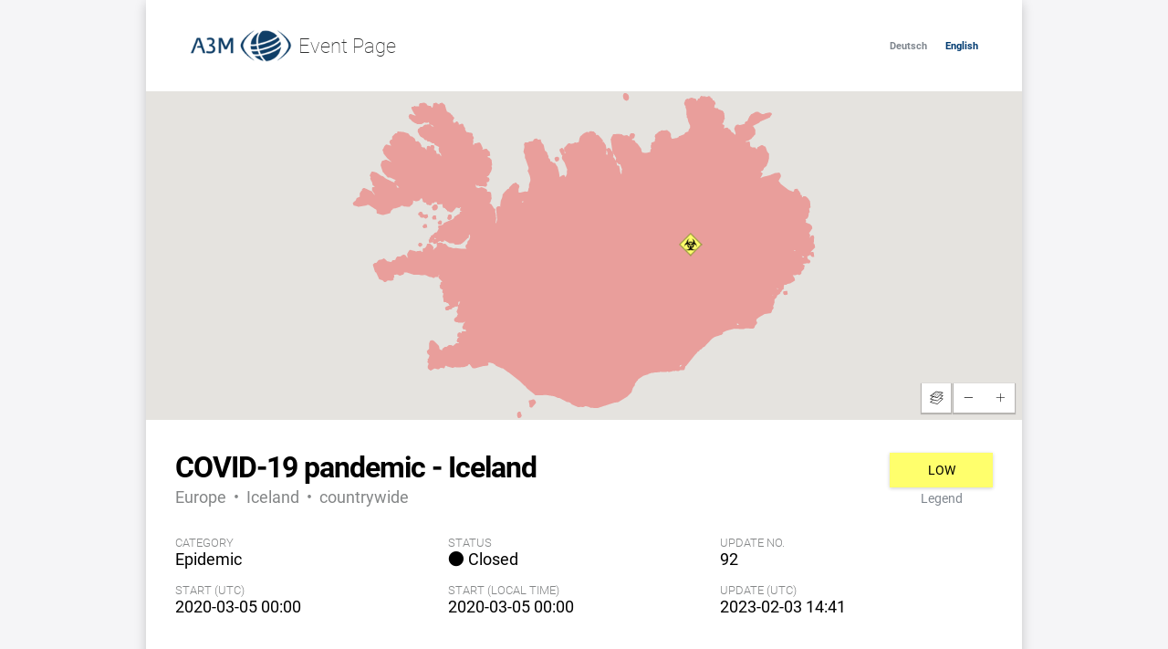

--- FILE ---
content_type: text/html
request_url: https://global-monitoring.com/gm/page/events/epidemic-0001964.DndeiGNhCGyC.html?lang=en
body_size: 90106
content:
<!DOCTYPE html>
<html>
<head>
    <meta charset="utf-8">

    <link rel="apple-touch-icon" href="https://global-monitoring.com/gm/_gm_v_1.162.4/static/images/icon.png">
    <link rel="shortcut icon" type="image/png" href="https://global-monitoring.com/gm/_gm_v_1.162.4/static/images/favicon.png">
    <link rel="shortcut icon" href="https://global-monitoring.com/gm/_gm_v_1.162.4/static/images/favicon.ico">
        <link type="text/css" rel="stylesheet" href="event-1.162.4.css">
    
    <meta name="viewport" content="width=device-width, initial-scale=1.0">
    <script type="text/javascript">
        window.gmContext = {"event":{"head_category_name_de":"Epidemie","head_gm_event_id":"EPI-20200305-1964-IS","head_city":"-","head_geo_area_3":"MULTIPOLYGON (((-24.588960000000007 65.49800999999998, -24.588870000000004 65.49976000000001, -24.588370000000015 65.50149, -24.587449999999986 65.50318999999998, -24.586139999999997 65.50484999999999, -24.584430000000005 65.50644000000001, -24.58235999999999 65.50795999999998, -24.579929999999997 65.50938, -24.577179999999988 65.51070000000001, -24.574129999999993 65.51188999999998, -24.520819999999986 65.5308, -24.502319999999987 65.54806, -24.500339999999994 65.54967, -24.49796999999999 65.55119, -24.495229999999996 65.55261000000002, -24.492159999999995 65.55389999999998, -24.488789999999998 65.55505000000001, -24.485139999999998 65.55604999999998, -24.481269999999984 65.55689, -24.47720999999999 65.55756, -24.418579999999988 65.56581999999999, -24.41725 65.56663, -24.42711999999999 65.59169999999999, -24.427600000000005 65.59350999999998, -24.42763 65.59532999999999, -24.427189999999985 65.59713999999997, -24.426309999999994 65.59892999999997, -24.42498 65.60065999999999, -24.423230000000004 65.60232999999998, -24.421070000000014 65.60392, -24.39155999999999 65.62311, -24.38920999999999 65.62448999999997, -24.386539999999993 65.62577999999999, -24.38357999999999 65.62695, -24.380369999999996 65.62798999999998, -24.376930000000005 65.6289, -24.373280000000005 65.62967999999998, -24.37047000000001 65.63013999999997, -24.36371 65.64134999999999, -24.36252999999999 65.64297999999998, -24.36095999999999 65.64455000000001, -24.35902999999999 65.64605999999999, -24.356759999999994 65.64748, -24.354159999999997 65.6488, -24.351269999999996 65.65001, -24.348100000000006 65.65110000000001, -24.344690000000007 65.65204999999999, -24.34108000000001 65.65286999999998, -24.337290000000007 65.65353999999999, -24.333350000000003 65.65404999999998, -24.329319999999996 65.65441, -24.325219999999995 65.6546, -24.321100000000012 65.65461999999998, -24.316989999999993 65.65447999999998, -24.312929999999994 65.65417999999998, -24.30897000000001 65.65371999999998, -24.305129999999995 65.65309999999998, -24.136219999999987 65.62180999999998, -24.132399999999997 65.62101000000001, -24.128799999999988 65.62003999999999, -24.12544000000001 65.61894, -24.122379999999996 65.61769999999999, -24.119629999999987 65.61633, -24.117240000000002 65.61485999999998, -24.11520999999999 65.6133, -24.098310000000012 65.59848999999998, -24.05960999999999 65.58775999999997, -24.060220000000008 65.58811999999998, -24.124419999999997 65.63053999999997, -24.126419999999992 65.63201999999997, -24.128069999999997 65.63357, -24.12935 65.63519, -24.130249999999993 65.63684, -24.130749999999985 65.63851999999999, -24.13085999999999 65.64021999999999, -24.130569999999988 65.64191000000001, -24.127660000000006 65.6519, -24.12697999999999 65.65354999999997, -24.125930000000015 65.65516999999998, -24.124509999999994 65.65672999999998, -24.122730000000004 65.65823000000002, -24.120609999999992 65.65966000000002, -24.118180000000002 65.66098999999997, -24.115440000000007 65.66223, -24.11242999999999 65.66335, -24.10917999999999 65.66433999999998, -24.105710000000006 65.66521, -24.102060000000005 65.66593, -24.09825999999999 65.66650999999999, -24.09433999999999 65.66693, -24.090339999999994 65.6672, -24.086290000000012 65.66730999999999, -24.082240000000006 65.66725999999998, -24.07822000000001 65.66706000000002, -24.063709999999993 65.66602, -24.110020000000002 65.68519, -24.112959999999998 65.68654999999997, -24.11554999999999 65.68802, -24.117759999999997 65.68958999999998, -24.119550000000004 65.69124999999998, -24.12092 65.69298, -24.121839999999995 65.69475999999999, -24.129039999999993 65.71329999999999, -24.16176000000001 65.73728999999999, -24.16374999999999 65.73894999999999, -24.165299999999988 65.74069, -24.16639 65.74248000000001, -24.167019999999997 65.74430999999998, -24.16717 65.74616000000002, -24.166839999999993 65.74801, -24.162440000000004 65.76231999999999, -24.173609999999993 65.77163, -24.175190000000008 65.77311999999999, -24.176430000000003 65.77467, -24.177309999999995 65.77625, -24.177829999999993 65.77787, -24.177969999999984 65.77949, -24.177750000000007 65.78112, -24.177159999999986 65.78272999999997, -24.176200000000005 65.78431, -24.174889999999994 65.78583999999998, -24.173229999999997 65.78732, -24.146119999999996 65.80881000000001, -24.144089999999984 65.81024999999998, -24.141740000000006 65.81159000000001, -24.139089999999985 65.81284999999998, -24.136160000000004 65.81399, -24.132980000000003 65.81500999999999, -24.12957 65.8159, -24.12596999999999 65.81666, -24.122220000000002 65.81726999999998, -24.11832999999999 65.81773000000001, -24.114360000000016 65.81804000000001, -24.11033000000001 65.8182, -24.106290000000012 65.81819, -24.10226000000001 65.81803, -24.0983 65.81771999999998, -24.015760000000007 65.80942, -24.01170000000001 65.80892, -24.007780000000007 65.80826000000002, -24.004040000000003 65.80743999999999, -24.00052 65.80648000000001, -23.901170000000008 65.77614999999999, -23.866910000000008 65.77338000000002, -23.862529999999992 65.77293000000002, -23.858289999999997 65.77228, -23.854240000000015 65.77145999999999, -23.85043000000001 65.77046, -23.846899999999994 65.76931, -23.795280000000005 65.75044999999999, -23.58601000000001 65.70860999999996, -23.584080000000007 65.70816999999998, -23.585859999999997 65.71422, -23.58615999999999 65.71596999999998, -23.58603000000001 65.71773, -23.585470000000008 65.71948, -23.58448000000001 65.72118999999999, -23.58308 65.72285, -23.581289999999992 65.72445, -23.57911 65.72595999999997, -23.576570000000004 65.72738, -23.573689999999992 65.72868000000001, -23.57050999999999 65.72985999999997, -23.567059999999984 65.7309, -23.563379999999988 65.73178999999998, -23.553810000000013 65.73383999999999, -23.553910000000002 65.73383999999999, -23.558160000000008 65.73396, -23.562360000000005 65.73424999999997, -23.566460000000006 65.73470999999999, -23.570439999999994 65.73533999999998, -23.686849999999986 65.75655999999998, -23.720969999999994 65.75568999999997, -23.72525999999998 65.75567, -23.72952000000001 65.75583, -23.733729999999987 65.75616, -23.73782999999999 65.75666000000001, -23.74179 65.75733999999999, -23.745559999999998 65.75817, -23.749109999999988 65.75915, -23.752399999999994 65.76027999999998, -23.755399999999998 65.76153, -23.865599999999993 65.81258999999997, -23.86833999999999 65.814, -23.870719999999988 65.81552, -23.87268999999999 65.81712999999999, -23.874250000000004 65.81881999999999, -23.919539999999998 65.87672999999998, -23.92059999999999 65.87835999999999, -23.921280000000007 65.88001999999999, -23.921550000000007 65.88168999999999, -23.921429999999994 65.88338, -23.920909999999996 65.88504999999998, -23.919999999999987 65.88669, -23.918699999999987 65.88827999999998, -23.892999999999994 65.91536999999997, -23.89135000000001 65.91688999999998, -23.88935000000001 65.91834, -23.887009999999997 65.91970999999998, -23.884369999999993 65.92096999999998, -23.88144000000001 65.92212999999998, -23.878249999999987 65.92316999999997, -23.874830000000003 65.92408, -23.871209999999987 65.92483999999999, -23.867430000000006 65.92547000000002, -23.804549999999995 65.93444, -23.800759999999997 65.9349, -23.796879999999998 65.93521000000001, -23.792950000000005 65.93537999999998, -23.788989999999995 65.93539999999999, -23.78504999999999 65.93526, -23.781160000000003 65.93497999999998, -23.77735 65.93455, -23.77365 65.93397999999999, -23.65237000000001 65.91253999999999, -23.76367 65.94965999999998, -23.76631000000001 65.95062, -23.768749999999986 65.95166, -23.77096999999999 65.95278, -23.84898999999999 65.99586999999998, -23.85147 65.9974, -23.853530000000003 65.99902000000002, -23.85515 66.00072, -23.856330000000007 66.00248999999998, -23.868820000000003 66.02610000000001, -23.869470000000007 66.02768999999998, -23.869749999999996 66.02928999999999, -23.869659999999993 66.0309, -23.869209999999995 66.03249999999998, -23.868390000000012 66.03408, -23.867210000000004 66.03561999999998, -23.865680000000005 66.0371, -23.833289999999998 66.06489, -23.83151000000001 66.06624999999998, -23.829430000000002 66.06754999999998, -23.82708 66.06876, -23.82445999999999 66.06988999999997, -23.82161 66.07090999999998, -23.79569999999999 66.07940999999998, -23.792339999999985 66.08040000000001, -23.78874999999999 66.08126, -23.784970000000005 66.08197, -23.781040000000008 66.08252999999999, -23.77699 66.08292999999998, -23.77286000000001 66.08317, -23.768699999999995 66.08324, -23.76454000000001 66.08314, -23.760420000000003 66.08288, -23.75639 66.08245999999998, -23.659789999999987 66.07026, -23.659930000000006 66.07034, -23.69991999999999 66.09604, -23.701979999999995 66.09751999999999, -23.70368 66.09907999999999, -23.70498 66.1007, -23.705879999999993 66.10236999999998, -23.70637 66.10405999999999, -23.706450000000007 66.10575999999998, -23.706099999999996 66.10745999999997, -23.70534999999998 66.10914, -23.70419 66.11077999999999, -23.702629999999992 66.11235999999997, -23.700699999999994 66.11386999999999, -23.68708000000001 66.12333, -23.684770000000007 66.12476999999998, -23.68213 66.1261, -23.679179999999988 66.12732, -23.67592999999999 66.12840999999999, -23.67244000000001 66.12937, -23.668729999999993 66.13018, -23.66484000000001 66.13084000000002, -23.66080000000001 66.13134000000001, -23.656660000000002 66.13168, -23.65246000000001 66.13184999999999, -23.64338000000001 66.13202999999999, -23.644019999999994 66.13288, -23.644820000000006 66.13453, -23.645229999999998 66.13619999999999, -23.646540000000012 66.14724999999999, -23.64653 66.14898, -23.64609000000001 66.15068999999998, -23.645229999999998 66.15238000000001, -23.64395 66.15403, -23.642269999999996 66.15561999999998, -23.640200000000004 66.15713, -23.637769999999993 66.15855000000002, -23.635 66.15986, -23.57317 66.18629999999999, -23.570169999999994 66.18745999999999, -23.56689999999999 66.18849999999999, -23.563399999999994 66.18941000000001, -23.559690000000007 66.19016999999998, -23.555819999999997 66.19078, -23.55180999999999 66.19123, -23.547719999999998 66.19152999999999, -23.525179999999985 66.19269999999999, -23.523309999999995 66.19712, -23.52242000000001 66.19874, -23.521150000000006 66.20031, -23.519519999999996 66.20183, -23.517520000000005 66.20327999999999, -23.51519 66.20463999999997, -23.512540000000005 66.20591000000002, -23.50960000000001 66.20705999999997, -23.5064 66.2081, -23.502960000000012 66.20901, -23.49933000000001 66.20977999999998, -23.495529999999995 66.21039999999999, -23.491589999999988 66.21086999999999, -23.48755999999998 66.21118999999999, -23.483469999999997 66.21134999999998, -23.479369999999992 66.21134999999998, -23.47528 66.21118999999999, -23.37214000000001 66.20506999999999, -23.36858 66.20479, -23.365089999999995 66.20439999999999, -23.255159999999997 66.18986, -23.25137999999999 66.18928000000001, -23.247760000000003 66.18856000000001, -23.24433 66.18770000000002, -23.241109999999992 66.18671, -23.23814 66.1856, -23.235450000000004 66.18439000000001, -23.233050000000006 66.18308, -23.230969999999996 66.18168, -23.205900000000003 66.16280999999998, -23.174080000000007 66.16039000000002, -23.170200000000012 66.16002, -23.166429999999988 66.15951, -23.162789999999994 66.15884999999997, -23.15931999999999 66.15806, -23.156049999999986 66.15713999999998, -23.107149999999987 66.14193999999998, -23.104150000000008 66.14090999999998, -23.101389999999988 66.13978, -23.098910000000004 66.13855, -23.096719999999994 66.13723, -23.094839999999987 66.13583, -23.06739 66.11297999999998, -23.064009999999993 66.11374, -23.060059999999996 66.11442999999998, -23.055959999999995 66.11495999999998, -23.05174999999999 66.11531, -23.03904000000001 66.11610999999998, -23.034909999999993 66.11628999999999, -23.030759999999994 66.11629999999998, -23.02662000000001 66.11614999999999, -23.02254000000001 66.11583999999999, -23.01855000000001 66.11535999999998, -23.0147 66.11472999999998, -23.011020000000002 66.11394999999999, -23.00755 66.11302999999998, -23.004309999999986 66.11198, -23.00134 66.11079999999998, -22.964140000000004 66.09449999999998, -22.96152999999999 66.09323999999998, -22.959230000000005 66.09188000000002, -22.95726 66.09044999999999, -22.955640000000006 66.08893999999998, -22.94367 66.07620999999999, -22.94233 66.07452, -22.94142000000001 66.07278999999998, -22.940949999999987 66.07103, -22.940939999999998 66.06925999999999, -22.941929999999996 66.06084, -22.941400000000012 66.06085, -22.937289999999994 66.06072999999999, -22.933229999999995 66.06045999999999, -22.929250000000007 66.06003, -22.925400000000003 66.05943999999998, -22.921700000000005 66.05871, -22.918200000000006 66.05782999999997, -22.914919999999988 66.05682, -22.911900000000003 66.05567999999997, -22.909159999999982 66.05442999999998, -22.90674000000001 66.05307999999997, -22.905029999999993 66.05190999999999, -22.90222 66.05248, -22.898380000000007 66.05307999999997, -22.894410000000008 66.05353, -22.89035000000001 66.05382, -22.88623999999999 66.05395, -22.882119999999986 66.05391999999999, -22.87803 66.05372999999999, -22.87399999999999 66.05336999999999, -22.870080000000012 66.05285999999998, -22.866289999999985 66.05220000000001, -22.862690000000004 66.05139, -22.859289999999994 66.05043999999998, -22.856140000000007 66.04935999999998, -22.836230000000008 66.04185999999997, -22.833290000000012 66.04063999999998, -22.83065999999999 66.0393, -22.828369999999996 66.03786999999997, -22.826439999999995 66.03634999999998, -22.824899999999992 66.03475000000002, -22.82374000000001 66.03310999999998, -22.820650000000004 66.02768, -22.807519999999997 66.05556000000001, -22.80655 66.05718999999998, -22.805180000000004 66.05877999999998, -22.803439999999995 66.06031, -22.80134000000001 66.06175999999999, -22.798900000000007 66.06311999999997, -22.796149999999997 66.06437999999999, -22.7931 66.06552, -22.789800000000003 66.06654000000002, -22.78626999999999 66.06741999999998, -22.782539999999997 66.06816, -22.77865000000001 66.06874, -22.77464000000001 66.06916999999997, -22.770549999999997 66.06943999999997, -22.766410000000008 66.06954, -22.762270000000004 66.06949, -22.75816000000001 66.06925999999999, -22.75411999999999 66.06888000000001, -22.750189999999993 66.06834, -22.74642 66.06764, -22.74283 66.06679999999999, -22.739460000000008 66.06581999999999, -22.725700000000007 66.0614, -22.72444000000001 66.06158999999998, -22.722760000000008 66.06175999999999, -22.72252 66.06254, -22.721559999999993 66.06423999999998, -22.720199999999984 66.06589999999997, -22.71844999999999 66.06749999999998, -22.71631999999999 66.06902000000001, -22.71384 66.07045, -22.71103000000001 66.07177999999999, -22.70790999999999 66.07298999999999, -22.704519999999995 66.07407, -22.700880000000005 66.07501000000002, -22.697040000000012 66.0758, -22.693030000000007 66.07643999999999, -22.688880000000008 66.07691, -22.68463 66.07722, -22.680329999999994 66.07736, -22.676019999999998 66.07732999999998, -22.663429999999988 66.07700000000001, -22.659090000000006 66.0768, -22.65481 66.07642, -22.650649999999988 66.07586999999998, -22.64665 66.07516999999999, -22.64283000000001 66.07429999999998, -22.63925 66.07328999999999, -22.635930000000005 66.07212999999997, -22.63290000000001 66.07085, -22.630199999999995 66.06946, -22.627849999999988 66.06795999999999, -22.625880000000013 66.06637999999998, -22.624299999999998 66.06472999999997, -22.623139999999992 66.06301999999998, -22.622390000000003 66.06127, -22.622070000000008 66.05949999999999, -22.621769999999994 66.05423999999998, -22.621879999999994 66.05248, -22.622410000000002 66.05073, -22.62337000000001 66.04900999999998, -22.624729999999992 66.04732999999999, -22.626490000000008 66.04571999999999, -22.628640000000004 66.04418999999999, -22.631139999999995 66.04275, -22.63398 66.04140999999998, -22.634400000000007 66.04125000000002, -22.62894 66.03009, -22.59943999999999 66.02440999999999, -22.595739999999992 66.02360999999999, -22.59225000000001 66.02266, -22.589009999999995 66.02157000000001, -22.586049999999997 66.02036000000001, -22.5834 66.01902999999999, -22.581079999999986 66.01760999999999, -22.57912999999999 66.0161, -22.577540000000013 66.01451999999999, -22.57636 66.01288, -22.563620000000007 65.99147, -22.552849999999992 65.98808, -22.552809999999987 65.98809999999999, -22.549489999999988 65.9891, -22.54596 65.98996, -22.542230000000007 65.99068, -22.538350000000012 65.99124999999998, -22.534349999999996 65.99165999999998, -22.530280000000012 65.99190999999998, -22.52616 65.99199999999998, -22.52204 65.99193, -22.517950000000006 65.9917, -22.513949999999994 65.9913, -22.510049999999993 65.99075, -22.5063 65.99005, -22.502739999999996 65.9892, -22.499399999999994 65.98821999999998, -22.49630999999999 65.98710999999997, -22.493499999999994 65.98588, -22.490989999999996 65.98454999999998, -22.488819999999986 65.98311999999997, -22.461509999999993 65.96311999999999, -22.45968000000001 65.96160999999998, -22.458209999999994 65.96004000000002, -22.457420000000003 65.95884000000001, -22.45583999999999 65.95839000000001, -22.452669999999998 65.95727999999998, -22.44237000000001 65.95332, -22.464979999999997 65.99032, -22.504680000000004 66.00652, -22.507530000000003 66.00780999999999, -22.510060000000006 66.0092, -22.512219999999996 66.01069999999997, -22.51401 66.01226999999997, -22.515390000000014 66.01391, -22.516369999999995 66.01560000000002, -22.523989999999998 66.03252, -22.524529999999995 66.03418, -22.524680000000004 66.03584999999998, -22.524419999999996 66.03753, -22.523769999999992 66.03918, -22.52271999999999 66.0408, -22.521290000000008 66.04237000000002, -22.51948999999999 66.04387999999997, -22.517339999999987 66.04530999999999, -22.514860000000006 66.04664999999999, -22.51242 66.04773, -22.512460000000008 66.0557, -22.51547 66.05602999999998, -22.519309999999994 66.05661999999997, -22.523000000000003 66.05735, -22.60180000000001 66.07505999999998, -22.605240000000002 66.07593, -22.608460000000008 66.07691999999999, -22.611440000000012 66.07803000000001, -22.61414 66.07924999999999, -22.616539999999997 66.08057, -22.618629999999996 66.08197999999999, -22.62037 66.08345999999999, -22.621749999999988 66.08499999999998, -22.627030000000005 66.09187, -22.67498000000001 66.09582, -22.679479999999995 66.09629999999997, -22.68382999999999 66.09696999999997, -22.687970000000004 66.09784000000002, -22.691859999999988 66.09888, -22.737429999999996 66.11262, -22.753610000000005 66.11115, -22.757600000000007 66.11086999999998, -22.761649999999992 66.11073999999999, -22.765700000000002 66.11076999999999, -22.76973000000001 66.11095, -22.77370000000001 66.1113, -22.77756 66.11179000000001, -22.781300000000005 66.11243, -22.784869999999998 66.11320999999997, -22.788230000000002 66.11412, -22.79137 66.11515999999999, -22.794240000000002 66.11632, -22.79682999999999 66.11757999999999, -22.811880000000006 66.12568, -22.835560000000005 66.12548999999997, -22.839539999999992 66.12553, -22.843500000000002 66.12571999999999, -22.847390000000015 66.12606999999998, -22.85119 66.12656, -22.854849999999995 66.12718999999998, -22.858360000000005 66.12796, -22.86166999999999 66.12885999999999, -22.864750000000008 66.12987999999999, -22.867589999999986 66.13101, -22.87015000000001 66.13224, -22.872420000000005 66.13357, -22.88935999999999 66.14455999999998, -22.941090000000006 66.15578000000001, -22.944680000000005 66.15664999999998, -22.948049999999995 66.15767, -22.951160000000005 66.15881, -22.953960000000006 66.16008, -22.99302 66.17949, -22.99560999999999 66.18093, -22.997819999999997 66.18246, -22.99961999999999 66.18407, -23.023159999999994 66.20838999999998, -23.024459999999994 66.20995999999998, -23.02537999999999 66.21156, -23.02591999999999 66.21319999999999, -23.026060000000008 66.21484999999998, -23.025809999999986 66.21648999999998, -23.02517 66.21811999999998, -23.02414 66.21972000000001, -23.01322 66.23384000000001, -23.011679999999995 66.23550999999999, -23.009709999999988 66.23710999999999, -23.007340000000006 66.23861999999998, -23.004599999999986 66.24003, -23.001499999999997 66.24130999999998, -22.998089999999994 66.24245, -22.966380000000004 66.25198999999999, -22.962660000000007 66.25298999999998, -22.958699999999997 66.25381999999998, -22.954549999999994 66.25448999999998, -22.95024 66.25497, -22.945829999999997 66.25527, -22.941369999999992 66.25538, -22.919970000000006 66.25546, -22.91952000000001 66.25574999999999, -22.916909999999994 66.25712, -22.91397 66.25837, -22.910739999999997 66.25949999999999, -22.876709999999996 66.27018999999997, -22.873119999999997 66.2712, -22.869289999999992 66.27206, -22.865259999999985 66.27275, -22.861079999999994 66.27327000000001, -22.85677999999999 66.27362000000001, -22.75729999999999 66.27951999999999, -22.753030000000006 66.27968000000001, -22.748740000000016 66.27967, -22.744469999999996 66.27949, -22.74027000000001 66.27912999999998, -22.73617999999999 66.27860999999999, -22.73225 66.27791999999998, -22.728500000000007 66.27708000000001, -22.724989999999995 66.27609000000001, -22.721750000000007 66.27495999999998, -22.677630000000008 66.25794999999998, -22.653569999999984 66.25798999999998, -22.648289999999996 66.25968999999998, -22.644769999999994 66.2607, -22.641009999999987 66.26157, -22.63705999999999 66.26228, -22.632939999999984 66.26282, -22.62871 66.26318999999998, -22.62440000000001 66.26339, -22.620069999999988 66.26339999999999, -22.616349999999983 66.26327, -22.617390000000004 66.26435, -22.61851 66.26597999999997, -22.61923 66.26765000000002, -22.619270000000004 66.26785, -22.670579999999994 66.26883000000001, -22.675030000000007 66.26901, -22.679409999999997 66.26937, -22.683680000000006 66.26991999999997, -22.687769999999997 66.27064999999999, -22.734519999999996 66.28018999999998, -22.738010000000003 66.28098, -22.741289999999996 66.28190999999998, -22.74435000000001 66.28295999999999, -22.747150000000012 66.28412, -22.749659999999984 66.28537999999999, -22.75186000000001 66.28672, -22.75373999999999 66.28815, -22.755270000000007 66.28963999999999, -22.756449999999994 66.29119, -22.757259999999985 66.29277, -22.760290000000012 66.30052, -22.765189999999993 66.29892999999998, -22.768419999999995 66.29798, -22.771860000000007 66.29716, -22.77547000000001 66.29646999999997, -22.77922999999999 66.29591999999998, -22.78310999999999 66.29551999999998, -22.787060000000007 66.29525999999997, -22.791049999999988 66.29515999999998, -22.831639999999997 66.29485999999999, -22.835749999999994 66.29491, -22.839840000000006 66.29511999999998, -22.843859999999996 66.29549, -22.847769999999986 66.29600999999998, -22.851529999999993 66.29668999999997, -22.855110000000007 66.29749999999997, -22.858479999999993 66.29846000000002, -22.86161000000001 66.29954, -22.864060000000002 66.30056000000002, -22.864500000000007 66.30035, -22.86749 66.29914999999998, -22.870769999999993 66.29806999999998, -22.87428999999999 66.29713999999997, -22.938180000000003 66.28192999999999, -22.941999999999993 66.28111999999999, -22.946009999999994 66.28048, -22.950159999999993 66.27999999999999, -22.954410000000003 66.27968999999999, -22.958710000000007 66.27955, -23.016420000000007 66.27894999999998, -23.020280000000007 66.27899, -23.02412 66.27916, -23.027909999999995 66.27946999999999, -23.031609999999993 66.27991999999999, -23.035190000000007 66.28049999999999, -23.075399999999995 66.28790999999997, -23.08019 66.28893999999998, -23.166379999999997 66.31054999999999, -23.169559999999997 66.31143, -23.17254 66.31243, -23.17527000000001 66.31353, -23.232780000000005 66.33883999999998, -23.235409999999995 66.34012, -23.237719999999992 66.34148999999996, -23.23969 66.34295, -23.24128999999999 66.34447, -23.242519999999992 66.34604999999999, -23.24336000000001 66.34766999999998, -23.24379999999999 66.34931999999999, -23.24384 66.35097999999999, -23.243479999999995 66.35262, -23.24273000000001 66.35425, -23.235630000000004 66.36625, -23.234489999999997 66.36782, -23.23298000000001 66.36935, -23.23110999999999 66.37080999999999, -23.228889999999993 66.37219999999998, -23.22635999999999 66.37348999999999, -23.223520000000004 66.37466999999998, -23.220409999999998 66.37574, -23.21706000000001 66.37668999999997, -23.213500000000003 66.37749999999997, -23.209759999999996 66.37816999999998, -23.205870000000008 66.37868999999999, -23.201879999999985 66.37905999999998, -23.197820000000014 66.37927999999998, -23.19372000000001 66.37933, -23.189629999999994 66.37922999999999, -23.18559 66.37897, -23.181620000000002 66.37856, -23.17776999999999 66.37798999999997, -23.090619999999994 66.36319999999999, -23.07037999999999 66.37013, -23.07001999999999 66.37245, -23.081690000000005 66.37364999999998, -23.085509999999996 66.37412, -23.089200000000005 66.37474, -23.092729999999992 66.37547999999997, -23.096069999999994 66.37635999999999, -23.099180000000004 66.37736999999998, -23.102050000000002 66.37847999999998, -23.104650000000003 66.37969999999999, -23.106949999999983 66.38101000000002, -23.17438999999999 66.42352999999999, -23.176430000000014 66.42496000000001, -23.178109999999986 66.42646, -23.179409999999987 66.42802, -23.180340000000005 66.42962, -23.180870000000013 66.43124999999998, -23.18099999999999 66.43289999999999, -23.180740000000007 66.43454, -23.180079999999993 66.43615999999999, -23.17902 66.43774999999998, -23.177589999999995 66.43930000000002, -23.17579 66.44078000000002, -23.173649999999988 66.44218, -23.171170000000004 66.44349, -23.168390000000002 66.4447, -23.165319999999998 66.4458, -23.162000000000006 66.44676999999997, -23.15846999999999 66.44761, -23.154749999999986 66.44831, -23.12021 66.45400999999998, -23.116420000000005 66.45455000000001, -23.11250999999999 66.45495, -23.10853 66.45518999999999, -23.10451000000001 66.45528999999998, -23.100480000000005 66.45523, -23.09648000000001 66.45501999999998, -23.092549999999996 66.45465999999999, -23.088730000000005 66.45415, -23.085039999999996 66.4535, -23.08151999999999 66.45270999999998, -23.078209999999984 66.45178999999999, -23.075129999999994 66.45074999999999, -23.064039999999984 66.44663999999997, -23.0638 66.44675, -23.060860000000005 66.44788999999997, -23.05765000000001 66.4489, -23.054220000000008 66.44978999999998, -23.050590000000007 66.45053999999998, -23.04678999999999 66.45115, -23.04286999999999 66.45160999999997, -23.038849999999996 66.45192, -23.034780000000012 66.45206999999999, -22.990620000000003 66.45285, -22.9915 66.45385999999999, -22.99246 66.45539999999998, -22.995660000000008 66.46179999999998, -22.99627999999999 66.46347, -22.99647999999999 66.46515999999997, -22.996259999999985 66.46685, -22.99560999999999 66.46851, -22.994560000000007 66.47015, -22.993109999999998 66.47174, -22.991259999999986 66.47326, -22.989050000000006 66.4747, -22.986490000000007 66.47604, -22.983600000000003 66.47727, -22.98042999999999 66.47839, -22.976989999999997 66.47936999999997, -22.973319999999994 66.48020999999999, -22.969459999999994 66.4809, -22.965449999999993 66.48144, -22.961319999999997 66.48180999999998, -22.89002 66.48678, -22.886140000000005 66.48697999999999, -22.882240000000003 66.48702999999999, -22.87834 66.48693999999999, -22.874480000000005 66.48670999999999, -22.870690000000007 66.48634, -22.866999999999997 66.48582999999999, -22.863450000000007 66.48518999999999, -22.818849999999983 66.47612999999998, -22.815200000000008 66.47528999999997, -22.811770000000006 66.47430999999999, -22.808599999999988 66.4732, -22.80572 66.47197999999999, -22.80316000000001 66.47063999999999, -22.78884999999999 66.46235000000001, -22.730140000000006 66.45760999999999, -22.726260000000003 66.45722, -22.722479999999997 66.45667999999998, -22.718849999999993 66.45601, -22.71539999999999 66.45519999999998, -22.712150000000015 66.45425999999998, -22.70913000000001 66.45321, -22.706379999999996 66.45204999999999, -22.70391 66.45079, -22.70176 66.44944, -22.69992999999999 66.44802, -22.698439999999998 66.44654, -22.690799999999992 66.43771999999997, -22.683480000000007 66.43717999999997, -22.65981 66.44833999999999, -22.65636 66.46847999999999, -22.655860000000004 66.47015999999999, -22.654940000000007 66.47182, -22.653609999999986 66.47343000000001, -22.65187999999999 66.47497999999997, -22.649780000000007 66.47644999999999, -22.64731000000001 66.47783000000001, -22.644509999999983 66.47910999999999, -22.641409999999993 66.48025999999999, -22.638030000000015 66.48128999999999, -22.63441 66.48218, -22.63059000000001 66.48291999999996, -22.626600000000003 66.48349999999999, -22.62248999999999 66.48392000000001, -22.597889999999992 66.48591999999998, -22.593499999999988 66.48618999999998, -22.58905 66.48626, -22.58461999999999 66.48615999999998, -22.58023000000001 66.48586, -22.57594999999998 66.48539, -22.571810000000003 66.48473999999999, -22.542120000000008 66.47933999999998, -22.538609999999995 66.47863, -22.53529 66.47778, -22.53217999999999 66.47681999999999, -22.5293 66.47574999999999, -22.526689999999988 66.47456999999999, -22.51230000000001 66.46746, -22.511439999999993 66.46984, -22.51067 66.47142000000001, -22.509529999999998 66.47297, -22.508029999999994 66.47445999999998, -22.506180000000008 66.4759, -22.504000000000012 66.47725, -22.501509999999993 66.47851999999997, -22.498720000000002 66.47967999999999, -22.49567 66.48074000000001, -22.492379999999994 66.48167, -22.488890000000012 66.48247999999998, -22.48522 66.48314999999998, -22.481410000000004 66.48367999999999, -22.477489999999996 66.48406, -22.460690000000007 66.48534999999998, -22.456439999999994 66.48559, -22.452159999999996 66.48566, -22.44789 66.48556, -22.443659999999994 66.48528, -22.439520000000012 66.48483999999998, -22.435519999999997 66.48422999999998, -22.431689999999993 66.48345999999997, -22.428079999999994 66.48254999999999, -22.37507 66.46755999999999, -22.371689999999997 66.46649, -22.368599999999994 66.46529999999998, -22.365819999999992 66.46398999999998, -22.36339999999999 66.46256999999999, -22.361339999999984 66.46105999999999, -22.359679999999987 66.45946999999998, -22.35843000000001 66.45783, -22.35760000000001 66.45613999999999, -22.34745 66.42797999999999, -22.321649999999995 66.40488999999998, -22.253520000000012 66.39161, -22.24985000000001 66.39079999999998, -22.246390000000012 66.38985, -22.24317999999999 66.38876999999998, -22.24026 66.38756000000001, -22.23765000000001 66.38624999999999, -22.235370000000003 66.38484, -22.233449999999994 66.38335, -22.23191000000001 66.38178999999998, -22.23075999999999 66.38016999999999, -22.230010000000004 66.37851999999998, -22.228989999999992 66.37536999999999, -22.212970000000002 66.37290000000002, -22.209139999999998 66.37222000000001, -22.20550000000001 66.37138999999999, -22.20207000000001 66.37043, -22.19891000000001 66.36932999999998, -22.196020000000004 66.36810999999999, -22.19345 66.36678, -22.191220000000005 66.36535999999998, -22.189349999999994 66.36385999999997, -22.187860000000004 66.36228999999997, -22.186749999999993 66.36066999999998, -22.186060000000012 66.35900999999998, -22.18577000000001 66.35734, -22.185899999999986 66.35569, -22.18568000000001 66.35567, -22.181640000000012 66.35529, -22.177709999999994 66.35475999999997, -22.17393000000001 66.35407000000001, -22.170339999999992 66.35322999999998, -22.166960000000007 66.35225999999999, -22.163840000000015 66.35116000000001, -22.161 66.34994999999999, -22.158469999999998 66.34862999999999, -22.156279999999995 66.34721999999998, -22.154439999999994 66.34572, -22.15297000000001 66.34416999999998, -22.151889999999987 66.34255999999999, -22.15120000000001 66.34091999999998, -22.150919999999996 66.33924999999999, -22.151039999999984 66.33758999999999, -22.151569999999992 66.33593999999998, -22.152489999999993 66.33430999999997, -22.153809999999996 66.33273, -22.155510000000003 66.33120999999998, -22.157559999999993 66.32976, -22.18389000000001 66.31318, -22.175519999999988 66.30874999999999, -22.17327 66.30743999999999, -22.171330000000008 66.30604000000001, -22.16972000000001 66.30457999999997, -22.16846000000001 66.30305999999999, -22.167560000000012 66.30150999999998, -22.167030000000004 66.29991999999997, -22.166859999999996 66.29832, -22.167080000000002 66.29673, -22.16766 66.29514, -22.1686 66.29358999999998, -22.169019999999986 66.29303000000002, -22.165649999999992 66.29382999999999, -22.161819999999988 66.29452999999998, -22.15782999999999 66.29508999999999, -22.15372 66.29547999999997, -22.149540000000005 66.29569999999998, -22.145330000000005 66.29575999999999, -22.141119999999994 66.29564999999998, -22.136959999999984 66.29537, -22.13289 66.29493000000001, -22.12894999999999 66.29431999999997, -22.12851000000001 66.29424, -22.12269 66.29825999999997, -22.12038 66.29968, -22.11773999999999 66.30101000000002, -22.114779999999993 66.30222000000002, -22.111540000000005 66.30331000000001, -22.108040000000006 66.30425999999999, -22.104320000000005 66.30507, -22.100429999999992 66.30571999999998, -22.096389999999996 66.30622, -22.09224999999999 66.30654999999999, -22.08804000000001 66.30672, -22.08381999999999 66.30672, -22.07962 66.30654, -22.075479999999988 66.30620999999998, -22.071439999999992 66.30569999999997, -22.067550000000004 66.30503999999999, -22.063839999999995 66.30423, -22.06035000000001 66.30326999999998, -22.057120000000012 66.30218, -22.05417 66.30097, -22.051529999999996 66.29964, -22.049239999999998 66.29820999999998, -22.04731 66.29669999999999, -22.045769999999994 66.29511999999998, -22.044620000000002 66.29348999999999, -22.04388 66.29182, -22.043560000000006 66.29012, -22.042629999999996 66.27593999999999, -21.9694 66.28275999999998, -21.9653 66.28306, -21.961139999999986 66.28319999999997, -21.956969999999988 66.28317, -21.95283 66.28297, -21.94875999999999 66.28261999999998, -21.944789999999994 66.2821, -21.940970000000004 66.28142999999999, -21.93732999999998 66.28061, -21.93390000000001 66.27964999999998, -21.930729999999997 66.27856999999999, -21.927839999999993 66.27735999999997, -21.925250000000005 66.27603999999998, -21.92299999999999 66.27462999999997, -21.921109999999995 66.27313999999998, -21.919580000000003 66.27156999999998, -21.918449999999986 66.26995999999998, -21.908959999999993 66.25336999999998, -21.906219999999998 66.25282999999999, -21.902610000000003 66.25202, -21.899200000000004 66.25107, -21.896049999999992 66.24999999999999, -21.893159999999984 66.24880999999999, -21.89057999999999 66.24751, -21.88832000000001 66.24610999999997, -21.886410000000016 66.24464, -21.884870000000003 66.24309, -21.883709999999997 66.24148999999997, -21.88294000000001 66.23986000000001, -21.882569999999994 66.23819999999999, -21.882600000000014 66.23653000000002, -21.883030000000005 66.23486999999999, -21.883860000000006 66.23323999999998, -21.885070000000006 66.23165000000002, -21.890349999999994 66.22579, -21.889389999999988 66.22538999999998, -21.846739999999997 66.20604000000002, -21.734520000000007 66.19735000000001, -21.730489999999996 66.19695999999998, -21.726569999999995 66.1964, -21.7228 66.19569999999999, -21.71921999999999 66.19485, -21.71587 66.19385999999999, -21.71277000000001 66.19274999999999, -21.709950000000003 66.19152000000001, -21.70744999999999 66.19018, -21.705279999999984 66.18874999999998, -21.70345999999999 66.18723999999999, -21.70203000000001 66.18567, -21.700969999999987 66.18404999999998, -21.70031999999999 66.18238999999998, -21.700069999999993 66.18072000000001, -21.70022 66.17905, -21.70078 66.17737999999999, -21.701740000000008 66.17574999999998, -21.70309 66.17416999999999, -21.70481000000001 66.17264, -21.71060999999999 66.16811, -21.689059999999994 66.15945, -21.686230000000002 66.15818999999999, -21.68372 66.15682999999999, -21.681549999999994 66.15537, -21.67975999999999 66.15382999999997, -21.678349999999988 66.15223, -21.677329999999998 66.15058, -21.676729999999996 66.14889, -21.676549999999995 66.14718999999998, -21.676779999999987 66.14548999999997, -21.67742 66.14381, -21.678470000000004 66.14216, -21.679930000000002 66.14056999999998, -21.68176000000001 66.13903999999997, -21.697730000000004 66.12722999999998, -21.694739999999985 66.12628999999998, -21.691760000000013 66.12513999999999, -21.689070000000008 66.12387999999997, -21.686689999999988 66.12251999999998, -21.68464999999999 66.12107, -21.68297000000001 66.11955, -21.681650000000012 66.11796999999999, -21.680730000000008 66.11633999999998, -21.68019000000001 66.11468999999997, -21.68004999999999 66.11301999999999, -21.68031999999999 66.11135999999999, -21.68098000000001 66.10970999999999, -21.693760000000008 66.08531999999997, -21.689309999999995 66.07861, -21.685339999999997 66.07961999999999, -21.68174000000001 66.08043999999998, -21.67796 66.08110999999998, -21.674030000000005 66.08162999999998, -21.669999999999998 66.08198999999998, -21.667289999999998 66.08212, -21.66663000000001 66.08335, -21.66540999999999 66.08490999999998, -21.66381999999999 66.08642, -21.661880000000004 66.08785999999998, -21.659619999999997 66.08921999999997, -21.657040000000002 66.09049, -21.65417999999999 66.09165000000002, -21.65105999999999 66.09269, -21.647710000000004 66.09360999999998, -21.644159999999985 66.0944, -21.640440000000012 66.09503999999998, -21.636579999999988 66.09553999999999, -21.632629999999995 66.09589, -21.55352000000001 66.10126, -21.549350000000008 66.10145999999999, -21.545140000000004 66.10149, -21.54095 66.10135, -21.536820000000002 66.10103999999998, -21.532780000000006 66.10056999999999, -21.528869999999994 66.09994, -21.52514 66.09915999999998, -21.521620000000002 66.09822999999999, -21.518339999999984 66.09717000000002, -21.51532999999999 66.09597000000001, -21.51263999999999 66.09467, -21.51027000000001 66.09325999999999, -21.50826 66.09175999999998, -21.465480000000003 66.05575999999998, -21.463849999999994 66.05418999999998, -21.46261 66.05256999999999, -21.461770000000016 66.0509, -21.461330000000004 66.04920999999999, -21.46131999999999 66.04749999999999, -21.461710000000007 66.04580999999997, -21.46252 66.04414, -21.46371999999999 66.04250999999998, -21.467769999999998 66.03789000000002, -21.469400000000004 66.03629, -21.471409999999988 66.03475999999999, -21.473799999999997 66.03332, -21.476530000000004 66.03199, -21.479569999999992 66.03076999999999, -21.482079999999993 66.02996, -21.402239999999995 66.04104, -21.398209999999988 66.04150999999999, -21.394090000000006 66.04180999999998, -21.389920000000007 66.04194999999999, -21.385730000000002 66.04193000000001, -21.381580000000007 66.04172999999997, -21.377480000000002 66.04136999999997, -21.37349999999999 66.04085, -21.369659999999996 66.04017, -21.366000000000003 66.03934, -21.362570000000005 66.03837, -21.359380000000012 66.03726, -21.297289999999997 66.01347, -21.294509999999995 66.01229999999998, -21.292010000000005 66.01101999999999, -21.289810000000006 66.00965999999998, -21.287950000000006 66.00821, -21.28641999999999 66.00670999999997, -21.285260000000008 66.00513999999997, -21.28446 66.00354999999999, -21.278549999999992 65.98795999999997, -21.278119999999994 65.98625999999997, -21.278090000000006 65.98456, -21.27849000000001 65.98286, -21.27928 65.98118999999998, -21.280490000000004 65.97955999999999, -21.282069999999987 65.97798, -21.284039999999994 65.97647999999998, -21.28636000000001 65.97505999999998, -21.289000000000012 65.97373999999999, -21.291960000000014 65.97252999999999, -21.295190000000012 65.97144999999999, -21.298670000000005 65.9705, -21.302370000000007 65.96969999999999, -21.30623 65.96905, -21.31024 65.96854999999998, -21.314349999999994 65.96821999999999, -21.318510000000007 65.96805999999998, -21.34844000000001 65.96749, -21.346509999999988 65.96691, -21.343429999999994 65.96577999999998, -21.340629999999994 65.96454, -21.338139999999992 65.96319000000001, -21.335989999999992 65.96175, -21.334189999999996 65.96023, -21.332770000000007 65.95863999999997, -21.33172999999999 65.95701, -21.331549999999993 65.95656999999999, -21.329459999999994 65.95663, -21.3252 65.95656999999999, -21.320980000000002 65.95634999999999, -21.316830000000007 65.95594999999997, -21.3128 65.95539, -21.30892999999999 65.95466000000002, -21.305260000000004 65.95378, -21.301819999999992 65.95275000000001, -21.26080000000001 65.93915000000001, -21.257589999999986 65.93797, -21.254689999999997 65.93665999999997, -21.252129999999998 65.93523999999996, -21.249930000000006 65.93372, -21.248129999999986 65.93210999999998, -21.24673999999998 65.93044, -21.245780000000003 65.92872, -21.245249999999995 65.92696, -21.23804000000001 65.88613, -21.237949999999987 65.88437, -21.2383 65.88259999999998, -21.239089999999987 65.88086, -21.240310000000004 65.87916999999999, -21.241939999999985 65.87752999999996, -21.243980000000015 65.87596999999998, -21.246389999999998 65.87450000000001, -21.24915999999999 65.87314000000002, -21.25441000000001 65.87079999999999, -21.249210000000005 65.86902000000002, -21.246030000000005 65.86781, -21.24316999999999 65.86647, -21.24065 65.86501999999999, -21.238519999999998 65.86347, -21.236779999999992 65.86183999999999, -21.235459999999986 65.86014999999999, -21.23455999999999 65.85840999999999, -21.234109999999994 65.85664, -21.234109999999994 65.85486, -21.23453999999999 65.85308999999997, -21.23542000000001 65.85134999999998, -21.25392999999999 65.82223999999997, -21.25518999999999 65.82058999999998, -21.25686 65.81899999999999, -21.2589 65.81747999999997, -21.303999999999988 65.78756999999997, -21.306050000000003 65.78633, -21.30836 65.78516999999998, -21.310910000000007 65.78409, -21.313670000000002 65.7831, -21.36118 65.76759000000001, -21.36430999999999 65.76666999999999, -21.363379999999996 65.76600999999998, -21.326059999999988 65.75821999999998, -21.322359999999986 65.75736, -21.3189 65.75634, -21.315710000000003 65.75518999999998, -21.31280999999999 65.75391, -21.31022999999999 65.75252, -21.30800999999999 65.75102999999997, -21.30143999999999 65.74607999999999, -21.29966999999999 65.74457999999998, -21.29825 65.74300999999998, -21.29721000000001 65.74139999999998, -21.296540000000007 65.73975999999999, -21.296259999999993 65.73809999999999, -21.296369999999992 65.73643, -21.296859999999995 65.73477999999999, -21.29773999999999 65.73314999999998, -21.29899 65.73155999999999, -21.300600000000003 65.73002999999999, -21.302559999999993 65.72856999999999, -21.304849999999988 65.7272, -21.319759999999985 65.71909, -21.32253999999999 65.71773, -21.325649999999992 65.71649, -21.32903999999999 65.71539, -21.332680000000003 65.71443999999998, -21.336549999999992 65.71363999999998, -21.35242999999998 65.71076999999998, -21.367129999999992 65.70229, -21.364129999999985 65.70110999999999, -21.36133000000001 65.69977999999999, -21.358870000000003 65.69835000000002, -21.35676000000001 65.69681999999999, -21.355019999999996 65.69520999999999, -21.35367999999999 65.69353999999998, -21.35273 65.69182999999998, -21.352199999999993 65.69008, -21.35209000000001 65.68833, -21.352390000000007 65.68657, -21.35311 65.68483999999998, -21.35450999999999 65.68222999999999, -21.355660000000007 65.68051, -21.35721999999999 65.67883999999997, -21.359169999999995 65.67724999999999, -21.361490000000007 65.67574, -21.364169999999994 65.67434, -21.367169999999998 65.67305, -21.370460000000005 65.67188999999999, -21.37402000000001 65.67086999999998, -21.377810000000007 65.66999999999997, -21.38179 65.66928999999999, -21.394960000000008 65.66725999999998, -21.39903 65.66672, -21.403219999999997 65.66635, -21.40747000000001 65.66615, -21.41174999999999 65.66612, -21.41602 65.66626999999998, -21.42023000000001 65.66657999999998, -21.424339999999997 65.66707000000001, -21.42832000000001 65.66771999999999, -21.43212999999999 65.66853, -21.43573 65.66948, -21.43907999999999 65.67057999999997, -21.44214999999999 65.67180999999998, -21.443480000000008 65.67245, -21.526219999999995 65.67294, -21.530709999999992 65.67307, -21.53514999999999 65.67339, -21.539469999999998 65.67389999999997, -21.54364 65.6746, -21.547609999999995 65.67546999999998, -21.560940000000006 65.6788, -21.56283 65.67823, -21.566480000000002 65.67733999999999, -21.570319999999995 65.67661, -21.574330000000003 65.67604, -21.578450000000007 65.67563, -21.58265 65.6754, -21.586889999999997 65.67533999999999, -21.591120000000007 65.67545999999999, -21.595299999999995 65.67574, -21.599390000000007 65.67619999999998, -21.603349999999992 65.67683, -21.607139999999994 65.67761, -21.610719999999997 65.67854999999999, -21.614050000000013 65.67962, -21.61711 65.68083000000001, -21.61986000000001 65.68216, -21.634439999999998 65.68997000000002, -21.633489999999984 65.68865, -21.632690000000004 65.68698999999998, -21.62442 65.66376999999999, -21.62175999999999 65.66233999999999, -21.568050000000003 65.65595999999998, -21.50344 65.66277, -21.49949 65.66311, -21.49548 65.66329, -21.491449999999993 65.66330999999998, -21.487430000000003 65.66317, -21.483460000000004 65.66287999999999, -21.479580000000002 65.66242999999999, -21.47581000000001 65.66183999999998, -21.384689999999985 65.64529999999999, -21.381029999999996 65.64455000000001, -21.37755999999999 65.64366000000001, -21.374309999999983 65.64263000000001, -21.37133000000001 65.64147999999999, -21.368620000000004 65.64021000000001, -21.36622000000001 65.63883999999999, -21.364160000000005 65.63738, -21.36244 65.63585, -21.361090000000004 65.63425999999997, -21.360109999999995 65.63262, -21.35461999999999 65.62096, -21.35403 65.61929999999998, -21.35383 65.61761999999997, -21.353949999999987 65.61661, -21.299720000000008 65.61541000000001, -21.29565 65.61523, -21.29163999999999 65.61489999999999, -21.287730000000003 65.61441, -21.283949999999994 65.61376999999997, -21.280330000000006 65.61298, -21.276920000000008 65.61205, -21.27374 65.61097999999998, -21.27083 65.6098, -21.268200000000004 65.60851, -21.265879999999992 65.60711, -21.26390999999999 65.60564000000001, -21.262280000000008 65.60409, -21.261019999999984 65.60248, -21.260150000000007 65.60083, -21.25966 65.59914999999998, -21.25118000000001 65.55032999999999, -21.251090000000012 65.54846, -21.25148999999999 65.54659999999998, -21.252359999999992 65.54476999999999, -21.264660000000003 65.52456, -21.265800000000006 65.52300999999997, -21.267269999999993 65.5215, -21.26908 65.52005999999999, -21.271200000000007 65.51868999999999, -21.300669999999997 65.50145999999998, -21.300620000000002 65.50145999999998, -21.296569999999996 65.50126999999999, -21.292579999999997 65.50092, -21.28869000000001 65.50040999999999, -21.28493999999999 65.49975, -21.263139999999996 65.49538, -21.259399999999992 65.49452999999998, -21.255890000000004 65.49352999999999, -21.25262999999999 65.49239, -21.249660000000002 65.49111999999998, -21.247019999999996 65.48973, -21.244730000000004 65.48823999999999, -21.194429999999986 65.45161, -21.19134000000001 65.45141000000001, -21.187389999999986 65.45099999999996, -21.183549999999997 65.45043, -21.17985 65.44970999999998, -21.17635 65.44884999999998, -21.173050000000003 65.44784999999999, -21.170009999999994 65.44672000000001, -21.167240000000007 65.44547999999998, -21.164759999999998 65.44413, -21.162609999999997 65.44268999999998, -21.160799999999988 65.44116999999999, -21.159359999999992 65.43959000000001, -21.158279999999998 65.43794999999997, -21.157589999999992 65.43627999999998, -21.15727999999999 65.43458999999997, -21.157369999999986 65.43290000000002, -21.15783999999999 65.43121, -21.163439999999994 65.41726, -21.154390000000014 65.41142000000002, -21.152240000000006 65.40986999999998, -21.150470000000006 65.40823, -21.149119999999986 65.40651999999997, -21.14819 65.40476999999997, -21.147690000000008 65.40299000000002, -21.13958999999999 65.35140999999997, -21.139500000000016 65.35006999999999, -21.13965 65.34873, -21.14868999999999 65.30506, -21.148369999999996 65.30493999999999, -21.14538000000001 65.30372, -21.142699999999998 65.30238, -21.14038000000001 65.30095999999998, -21.11556000000001 65.33908999999998, -21.141340000000014 65.44381999999997, -21.141559999999995 65.44551, -21.141390000000005 65.44719999999998, -21.140830000000005 65.44887999999999, -21.13989 65.45053, -21.138559999999988 65.45213, -21.13688000000001 65.45366999999999, -21.13485 65.45514, -21.132479999999994 65.45652000000001, -21.112589999999994 65.46702000000002, -21.10976999999999 65.46837, -21.106640000000002 65.46959000000001, -21.103230000000007 65.47066999999998, -21.09956999999999 65.4716, -21.09570999999999 65.47237000000001, -21.091669999999997 65.47298, -21.08751000000001 65.47342, -21.083269999999988 65.47367999999999, -21.078979999999994 65.47376, -21.074699999999996 65.47366, -21.07046 65.47337999999999, -21.05436 65.47197, -21.05024999999998 65.47152, -21.046269999999993 65.47089999999999, -21.04245999999999 65.47012, -21.03886000000001 65.46918, -21.035500000000006 65.46811, -21.032419999999988 65.46689, -21.030349999999995 65.4659, -21.03395000000001 65.47794999999999, -21.034259999999986 65.47986, -21.03407999999999 65.48177, -21.025169999999996 65.52094, -21.024630000000002 65.52251999999997, -21.02376 65.52407000000001, -21.022549999999995 65.52558000000002, -20.993219999999997 65.55726999999997, -20.98871999999999 65.57985999999998, -20.98813 65.58168000000002, -20.987079999999995 65.58346, -20.98557999999999 65.58519, -20.983649999999994 65.58685, -20.981319999999997 65.58841, -20.930730000000004 65.61859999999999, -20.92818999999999 65.61995999999999, -20.92535 65.62120999999998, -20.86504 65.64529999999999, -20.86188999999999 65.64644, -20.858479999999993 65.64745, -20.85484999999999 65.64830999999998, -20.851029999999998 65.64901999999996, -20.847060000000003 65.64956999999998, -20.84297000000001 65.64995999999998, -20.831469999999985 65.65080999999999, -20.817469999999997 65.66248000000002, -20.815319999999996 65.66405999999999, -20.812789999999993 65.66554, -20.80989999999999 65.66689999999998, -20.735999999999994 65.69828, -20.732960000000006 65.69945999999997, -20.72965 65.7005, -20.72610999999999 65.7014, -20.722380000000005 65.70215999999999, -20.718480000000003 65.70276, -20.71446000000001 65.70319999999998, -20.710349999999995 65.70348, -20.706190000000007 65.70358999999999, -20.702029999999997 65.70352999999999, -20.697899999999997 65.70330999999999, -20.69781 65.7033, -20.697769999999995 65.70331999999999, -20.69431999999999 65.70428999999999, -20.69066 65.70512, -20.686820000000004 65.7058, -20.682830000000003 65.70631999999999, -20.678739999999987 65.70668, -20.674589999999995 65.70686999999998, -20.67041 65.70688999999999, -20.666240000000002 65.70674, -20.66213000000001 65.70642, -20.658120000000007 65.70594, -20.65424000000001 65.70529, -20.650529999999996 65.70449999999998, -20.647029999999997 65.70355, -20.64378 65.70246999999999, -20.64079999999999 65.70127, -20.638120000000008 65.69994999999997, -20.635770000000004 65.69851999999997, -20.623309999999996 65.69011, -20.617219999999985 65.68990999999997, -20.613069999999993 65.68967999999998, -20.609 65.68929, -20.605039999999992 65.68872999999999, -20.60122999999999 65.68802, -20.597610000000007 65.68715, -20.59422000000001 65.68614, -20.59108000000001 65.68500000000002, -20.58822999999999 65.68374, -20.58569999999998 65.68236999999998, -20.58351 65.68089999999997, -20.581679999999995 65.67934999999999, -20.580219999999994 65.67772999999998, -20.579169999999994 65.67606999999998, -20.57851 65.67436, -20.578269999999996 65.67263999999999, -20.578440000000004 65.67092000000001, -20.579009999999993 65.66921000000002, -20.57999999999999 65.66754, -20.595419999999997 65.64596999999999, -20.59916 65.61541999999999, -20.59777999999999 65.61499, -20.582770000000004 65.60979, -20.580250000000014 65.60883, -20.57860999999999 65.60913999999998, -20.574529999999992 65.60973999999999, -20.57033 65.61016000000001, -20.43704 65.62075, -20.432820000000003 65.62099999999998, -20.428560000000008 65.62107999999999, -20.424300000000006 65.62097999999999, -20.420090000000002 65.62071, -20.402389999999986 65.61920999999998, -20.398259999999993 65.61877000000001, -20.39424999999999 65.61816999999999, -20.390409999999996 65.61740999999999, -20.38690000000001 65.61653, -20.369249999999987 65.62581, -20.355299999999993 65.65546, -20.35433999999999 65.65706999999999, -20.35301 65.65865, -20.351329999999994 65.66015999999999, -20.34931 65.66159999999999, -20.346959999999992 65.66295999999997, -20.34191 65.66559, -20.348819999999996 65.67885, -20.349469999999997 65.68043999999998, -20.349750000000007 65.68204, -20.34968000000001 65.68365000000001, -20.34924999999999 65.68525999999999, -20.348450000000007 65.68683000000001, -20.347310000000004 65.68837999999998, -20.313219999999994 65.72779999999997, -20.31233000000001 65.74541999999998, -20.319719999999997 65.76977999999998, -20.37247999999999 65.81674999999998, -20.374100000000006 65.81840999999999, -20.375299999999996 65.82013, -20.37606 65.82188999999998, -20.37637 65.82366999999999, -20.376230000000007 65.82545999999998, -20.375650000000004 65.82723, -20.374620000000004 65.82897, -20.373169999999995 65.83065999999998, -20.371289999999988 65.83227, -20.35709999999999 65.84305, -20.358360000000005 65.85606999999999, -20.43991 65.94569, -20.441059999999993 65.94715, -20.441889999999994 65.94863999999997, -20.442390000000007 65.95015, -20.44257000000001 65.95167, -20.442750000000007 65.98251, -20.47715 66.00721, -20.47899 66.0087, -20.480469999999997 66.01023999999998, -20.481580000000008 66.01184000000002, -20.482309999999995 66.01347999999997, -20.482640000000004 66.01513, -20.48259000000001 66.01678999999999, -20.482140000000012 66.01844, -20.481299999999994 66.02005999999999, -20.45708999999999 66.05789000000001, -20.46466999999999 66.08368999999999, -20.46495999999999 66.08539999999999, -20.464829999999985 66.08711999999998, -20.46428 66.08881999999998, -20.463310000000007 66.09049, -20.461939999999984 66.09211, -20.46017000000001 66.09367000000002, -20.458029999999997 66.09515000000002, -20.45554 66.09654000000002, -20.45271999999999 66.09781999999998, -20.449599999999997 66.09897999999998, -20.446209999999997 66.1, -20.44258 66.10089, -20.438760000000006 66.10162, -20.434770000000007 66.10220000000001, -20.43065999999999 66.10260999999998, -20.426469999999984 66.10286, -20.422240000000002 66.10292999999999, -20.38092999999999 66.10282, -20.376730000000002 66.10273, -20.37256 66.10245999999998, -20.369239999999998 66.10211, -20.34953999999999 66.11042999999997, -20.346570000000007 66.11156, -20.34336000000001 66.11257999999997, -20.339910000000003 66.11345999999999, -20.336280000000002 66.11421, -20.332479999999993 66.11480999999999, -20.328549999999996 66.11526999999997, -20.324539999999992 66.11556, -20.320479999999996 66.11569999999999, -20.258399999999995 66.11663999999999, -20.213219999999996 66.13672999999999, -20.210270000000016 66.13791999999997, -20.207050000000006 66.13899, -20.203579999999995 66.13992, -20.1999 66.14071, -20.196049999999996 66.14134999999999, -20.192070000000008 66.14184, -20.187979999999992 66.14217, -20.183829999999993 66.14233000000002, -20.179670000000005 66.14233000000002, -20.175530000000002 66.14216, -20.171440000000008 66.14183000000001, -20.16746 66.14134000000001, -20.163609999999988 66.14069000000002, -20.15994000000001 66.13988999999997, -20.12277999999999 66.13085, -20.118159999999996 66.13197000000001, -20.11458000000001 66.13274, -20.110829999999993 66.13337999999997, -20.10694000000001 66.13386, -20.102959999999992 66.1342, -20.098919999999996 66.13437, -20.094850000000015 66.13439000000001, -20.090800000000005 66.13425, -20.08679999999999 66.13395999999999, -20.08289 66.13350999999999, -20.079099999999997 66.13291999999998, -20.075469999999996 66.13217999999999, -20.07203000000001 66.13130000000001, -20.06881 66.13028999999999, -20.06585 66.12915999999998, -20.063169999999985 66.12793, -20.060789999999994 66.12659, -20.058740000000004 66.12516999999998, -20.05703000000001 66.12368000000001, -20.05567999999999 66.12212999999997, -20.054709999999996 66.12053000000002, -20.043639999999993 66.09764999999999, -20.018850000000004 66.09149999999998, -20.015220000000006 66.09049, -20.01186999999999 66.08932999999999, -20.008830000000007 66.08803999999998, -20.006140000000002 66.08663, -20.003830000000004 66.08512, -20.001909999999995 66.08350999999999, -20.00040999999999 66.08184, -19.95697000000001 66.02400999999998, -19.92787999999999 66.01466, -19.92460999999999 66.01349000000002, -19.92164999999999 66.0122, -19.91902999999999 66.01077999999998, -19.916779999999996 66.00926999999999, -19.91492 66.00767, -19.913480000000003 66.00599999999999, -19.912470000000003 66.00426999999999, -19.906790000000008 65.99185, -19.881860000000007 65.97713, -19.87971000000001 65.97571999999998, -19.877899999999997 65.97422999999999, -19.87644999999999 65.97266999999998, -19.875369999999993 65.97106999999998, -19.874679999999987 65.96943, -19.874380000000002 65.96777, -19.87447 65.96611, -19.874949999999988 65.96445000000001, -19.875819999999997 65.96283, -19.87707 65.96123999999998, -19.878689999999995 65.95971999999999, -19.88066 65.95826, -19.882969999999997 65.95688, -19.88559 65.95560999999998, -19.88635 65.95530000000001, -19.879660000000012 65.95014000000002, -19.852220000000013 65.94131, -19.84927 65.94026999999998, -19.846570000000007 65.93912, -19.844139999999996 65.93787999999999, -19.842000000000006 65.93654999999998, -19.840160000000004 65.93514999999996, -19.83864999999999 65.93367999999998, -19.837479999999996 65.93216999999999, -19.827729999999995 65.91718999999999, -19.825759999999992 65.91732, -19.82158999999999 65.91741999999999, -19.81741999999999 65.91734999999998, -19.813280000000002 65.91711, -19.80922000000001 65.91670999999998, -19.80528 65.91615, -19.801490000000005 65.91543, -19.797889999999988 65.91457, -19.794520000000002 65.91355999999999, -19.75324999999999 65.89993999999997, -19.749180000000006 65.90034999999999, -19.745109999999993 65.90067999999998, -19.74098 65.90083999999997, -19.73683 65.90083999999997, -19.732709999999997 65.90067999999998, -19.72864000000001 65.90034999999999, -19.724669999999985 65.89985999999999, -19.720840000000006 65.89921, -19.71717999999999 65.89841999999997, -19.71372 65.89748, -19.71051 65.89640999999999, -19.70757 65.89522, -19.70492000000001 65.89391, -19.702599999999993 65.89250999999999, -19.65778 65.86225999999999, -19.655719999999995 65.86069999999998, -19.654059999999994 65.85904999999997, -19.652820000000002 65.85734, -19.619570000000007 65.80096, -19.61883999999999 65.79943999999999, -19.618450000000003 65.79791, -19.613620000000015 65.76462999999998, -19.608670000000007 65.76229999999998, -19.593279999999993 65.76213999999999, -19.593009999999992 65.76374999999999, -19.59228000000001 65.76546999999998, -19.591129999999993 65.76715999999999, -19.589579999999994 65.76878999999998, -19.58764000000001 65.77034, -19.585330000000006 65.77182, -19.582669999999997 65.77317999999998, -19.579680000000007 65.77442999999998, -19.576410000000006 65.77556000000001, -19.57287999999999 65.77653999999997, -19.569129999999994 65.77736999999999, -19.54368999999999 65.78234000000002, -19.53977000000001 65.78301, -19.5357 65.78352, -19.531529999999997 65.78385999999999, -19.52729 65.78401999999998, -19.52303999999999 65.78401, -19.518810000000006 65.78383, -19.514649999999996 65.78347, -19.51059999999999 65.78293999999998, -19.506699999999988 65.78225, -19.50298000000001 65.78141000000001, -19.49949 65.78041, -19.49626 65.77927999999999, -19.493320000000004 65.77801999999997, -19.490700000000004 65.77663999999999, -19.488430000000008 65.77517, -19.486530000000002 65.77360999999999, -19.472049999999996 65.76002999999999, -19.45563000000001 65.7632, -19.434870000000004 65.79248000000001, -19.438129999999997 65.81945999999999, -19.438129999999997 65.82110999999999, -19.43776000000001 65.82275, -19.437009999999997 65.82436, -19.435900000000007 65.82594999999998, -19.43442000000001 65.82747999999998, -19.426159999999996 65.83495999999998, -19.48745 65.90702999999999, -19.547179999999997 65.93624, -19.549620000000004 65.93755, -19.551730000000003 65.93894999999999, -19.553520000000006 65.94041999999999, -19.554950000000012 65.94195999999998, -19.55601999999999 65.94353999999998, -19.556709999999995 65.94516, -19.55702 65.94679999999998, -19.556950000000004 65.94843999999999, -19.556500000000003 65.95008, -19.54632000000001 65.97584, -19.54543999999999 65.97750999999998, -19.54417999999999 65.97912999999997, -19.54496 65.97921999999997, -19.54897 65.97988, -19.55282000000001 65.98068999999998, -19.556439999999995 65.98166000000002, -19.559820000000006 65.98275999999997, -19.562919999999995 65.98399, -19.56570999999999 65.98534000000001, -19.568149999999992 65.98679, -19.570239999999984 65.98833999999998, -19.608999999999988 66.02063, -19.61074999999999 66.02229999999999, -19.612080000000002 66.02402999999998, -19.612969999999986 66.02579999999999, -19.613419999999987 66.02760999999998, -19.61341 66.02942, -19.612959999999998 66.03122, -19.61206999999999 66.03300000000002, -19.610729999999986 66.03473, -19.60897999999999 66.03638999999998, -19.606819999999995 66.03798, -19.60426999999999 66.03947000000001, -19.60137 66.04085, -19.59814999999999 66.0421, -19.594629999999988 66.04320999999997, -19.590850000000007 66.04417, -19.586849999999988 66.04498, -19.582669999999997 66.04561, -19.568999999999992 66.04738, -19.5648 66.04782999999999, -19.560510000000008 66.04810999999998, -19.55617 66.04822, -19.55182 66.04815000000002, -19.547519999999995 66.04792, -19.543289999999985 66.04750999999999, -19.539179999999995 66.04692999999997, -19.535229999999995 66.04619999999998, -19.531469999999988 66.04530999999999, -19.527949999999993 66.04426999999998, -19.52469999999999 66.0431, -19.52175 66.04180999999998, -19.499949999999984 66.03126, -19.49749999999999 66.02995, -19.495349999999995 66.02855999999998, -19.493520000000007 66.02709, -19.492029999999993 66.02556000000001, -19.490880000000004 66.02399000000001, -19.490099999999995 66.02237, -19.489690000000003 66.02073999999999, -19.4864 65.99723999999998, -19.486370000000008 65.99548, -19.486759999999993 65.99373, -19.486759999999993 65.99372, -19.478839999999998 65.99480999999999, -19.470320000000005 65.99804, -19.500819999999994 66.03754999999998, -19.501860000000008 66.03916999999998, -19.502510000000008 66.04082, -19.502760000000002 66.04248999999997, -19.502619999999983 66.04415999999999, -19.502069999999996 66.04582000000002, -19.501139999999985 66.04743999999998, -19.499820000000007 66.04902999999999, -19.498129999999993 66.05054999999999, -19.496080000000003 66.05199999999999, -19.493700000000008 66.05336, -19.49099999999999 66.05462, -19.40758000000001 66.09001999999998, -19.40454 66.09117999999998, -19.401220000000002 66.09223, -19.39767000000001 66.09313, -19.39391999999999 66.09389, -19.38999999999999 66.09449000000001, -19.385950000000005 66.09494000000001, -19.381809999999994 66.09521999999998, -19.377630000000007 66.09533, -19.373429999999992 66.09526999999997, -19.369270000000004 66.09505, -19.365190000000002 66.09466, -19.361220000000003 66.09412, -19.357399999999988 66.09341, -19.346609999999995 66.09115, -19.28089999999999 66.09381, -19.256920000000004 66.09990000000002, -19.253420000000006 66.1007, -19.24975999999999 66.10135999999999, -19.24594999999999 66.10188000000001, -19.24204 66.10224999999998, -19.23807 66.10247, -19.234059999999996 66.10252999999999, -19.23004999999999 66.10243999999997, -19.226079999999993 66.10220000000001, -19.222190000000005 66.10180999999999, -19.218400000000006 66.10127, -19.214759999999995 66.10058999999998, -19.21129000000001 66.09977, -19.208029999999994 66.09882, -19.200359999999996 66.09636, -19.199899999999985 66.09681, -19.19798 66.09826999999997, -19.195729999999983 66.09964999999998, -19.193160000000002 66.10094, -19.190290000000005 66.10211999999999, -19.18715999999999 66.10318000000001, -19.18379999999999 66.10411999999998, -19.180229999999995 66.10492, -19.17648 66.10557, -19.17258999999999 66.10607999999999, -19.168610000000005 66.10643999999999, -19.144530000000003 66.10808999999999, -19.123880000000007 66.15001999999997, -19.122839999999986 66.15169, -19.12139999999999 66.15329999999999, -19.119559999999993 66.15485, -19.11734 66.15632, -19.11478 66.15769, -19.111879999999985 66.15895, -19.02409999999999 66.19352, -19.021150000000006 66.19458, -19.01797 66.19552, -19.014589999999995 66.19633999999999, -19.01102999999999 66.19703000000001, -19.00732999999999 66.19757999999999, -18.95848000000001 66.20385, -18.954290000000007 66.20428999999999, -18.950010000000002 66.20456, -18.94568000000001 66.20466, -18.941349999999986 66.20456999999999, -18.937059999999995 66.2043, -18.932869999999994 66.20387, -18.928800000000003 66.20326, -18.92490999999999 66.20247999999998, -18.92124000000001 66.20155, -18.908969999999993 66.19807999999998, -18.90856 66.19942999999998, -18.90764999999999 66.20107999999999, -18.906330000000008 66.20268999999999, -18.904630000000008 66.20422999999998, -18.902559999999987 66.20570999999997, -18.90013999999999 66.20708999999998, -18.897390000000005 66.20837, -18.894340000000003 66.20952999999999, -18.891029999999997 66.21057, -18.88746999999999 66.21147, -18.883719999999997 66.21221999999999, -18.879790000000003 66.21282000000001, -18.875739999999997 66.21326000000002, -18.87161 66.21354, -18.867419999999996 66.21365, -18.863229999999994 66.21358999999998, -18.859070000000006 66.21336999999998, -18.792899999999992 66.20847999999998, -18.78872 66.20808, -18.78464999999999 66.20751, -18.78074999999999 66.20678, -18.777060000000002 66.2059, -18.773599999999988 66.20485999999997, -18.77042000000001 66.2037, -18.743599999999986 66.19278999999999, -18.74081999999999 66.19153999999997, -18.738349999999993 66.19018999999999, -18.73623000000001 66.18874999999998, -18.734460000000006 66.18722999999999, -18.733070000000005 66.18565, -18.732069999999997 66.18402000000002, -18.731469999999987 66.18235999999999, -18.73128 66.18067999999998, -18.731489999999994 66.179, -18.73211 66.17734, -18.733729999999998 66.17407999999999, -18.70359999999999 66.17660999999998, -18.69942999999999 66.17687999999997, -18.69521999999999 66.17696999999998, -18.691010000000006 66.1769, -18.686829999999993 66.17666, -18.682740000000003 66.17624999999998, -18.67875999999999 66.17567999999999, -18.67494999999999 66.17494999999997, -18.671329999999998 66.17407, -18.66794999999999 66.17305999999999, -18.66483 66.17191, -18.66200999999999 66.17063999999998, -18.57876999999998 66.12926, -18.576299999999986 66.12789999999998, -18.57416999999999 66.12645000000002, -18.572399999999988 66.12490999999997, -18.571009999999987 66.12331999999999, -18.57001999999999 66.12166999999998, -18.569429999999997 66.12, -18.569259999999986 66.1183, -18.56949000000001 66.11660999999998, -18.570129999999995 66.11493999999999, -18.573370000000008 66.10859999999998, -18.57259 66.10859999999998, -18.5684 66.10843, -18.56427 66.10808999999999, -18.560239999999993 66.10758999999999, -18.556349999999984 66.10692999999999, -18.552650000000007 66.10612, -18.54916 66.10516, -18.545930000000006 66.10405999999999, -18.54297999999999 66.10284999999999, -18.540339999999983 66.10151999999998, -18.508339999999993 66.08361999999998, -18.505970000000012 66.08213999999998, -18.503980000000006 66.08056, -18.50239999999999 66.07890999999996, -18.50125 66.07720999999998, -18.478650000000002 66.03542, -18.47800999999999 66.03394, -18.477699999999984 66.03243999999998, -18.47771 66.03093, -18.478040000000007 66.02943999999998, -18.492250000000013 65.98625999999997, -18.45688999999999 65.98154999999997, -18.457039999999996 65.98187, -18.45742 65.98365, -18.457360000000016 65.98543000000001, -18.454619999999995 66.00334, -18.473870000000005 66.02517, -18.47513 66.02686999999999, -18.475980000000003 66.02861, -18.476409999999998 66.03038, -18.47640000000001 66.03216, -18.47595000000001 66.03392, -18.47508999999999 66.03566, -18.473800000000008 66.03736, -18.472100000000005 66.03898999999998, -18.470019999999995 66.04054999999998, -18.467570000000006 66.04202, -18.46477 66.04338, -18.461659999999995 66.04462999999998, -18.45825 66.04574000000001, -18.454599999999992 66.04671, -18.450719999999993 66.04752999999998, -18.446670000000008 66.04818999999999, -18.44246999999999 66.04868, -18.438170000000014 66.04900999999998, -18.43382000000001 66.04915999999999, -18.429449999999985 66.04913, -18.425109999999997 66.04893, -18.420839999999984 66.04856, -18.404759999999992 66.04679999999999, -18.400510000000008 66.04624999999999, -18.396419999999992 66.04552, -18.39253 66.04462999999998, -18.388890000000014 66.04358, -18.385519999999993 66.04238999999998, -18.382469999999998 66.04105999999999, -18.379759999999994 66.03961999999999, -18.37742999999999 66.03808, -18.318140000000003 65.99393999999998, -18.316309999999994 65.99240999999999, -18.314849999999996 65.99081, -18.313759999999988 65.98916999999997, -18.31305999999999 65.98748999999998, -18.312750000000015 65.98579999999998, -18.312840000000016 65.9841, -18.313320000000004 65.98241, -18.317719999999998 65.97149999999999, -18.31864 65.96975999999998, -18.319989999999986 65.96806999999998, -18.321730000000002 65.96642999999999, -18.32386 65.96487999999998, -18.32637 65.96341, -18.328549999999996 65.96237, -18.326970000000006 65.96219, -18.323079999999997 65.96156, -18.319350000000004 65.96077, -18.315839999999994 65.95983999999999, -18.31256999999999 65.95876999999997, -18.309570000000008 65.95758, -18.30688000000001 65.95626999999999, -18.304519999999993 65.95485999999998, -18.255180000000006 65.92200999999999, -18.25624 65.92362999999999, -18.256919999999994 65.92536999999997, -18.25716 65.92713000000002, -18.256970000000013 65.92889, -18.252029999999998 65.94975, -18.32718 66.00421, -18.328959999999988 66.00565, -18.330409999999997 66.00715999999998, -18.33150000000001 66.00871000000001, -18.332220000000003 66.0103, -18.37477000000001 66.13536999999998, -18.375139999999995 66.13708, -18.375080000000015 66.13879999999999, -18.374599999999997 66.14050999999998, -18.3737 66.1422, -18.37238 66.14382999999998, -18.370670000000004 66.14540999999998, -18.329190000000004 66.17888999999998, -18.32709 66.18039, -18.324640000000002 66.18179999999998, -18.32184 66.18309999999998, -18.318739999999984 66.18426999999998, -18.315369999999994 66.18532000000002, -18.31173999999999 66.18623000000001, -18.30792 66.18698, -18.30392000000001 66.18758, -18.299800000000005 66.18801, -18.295589999999997 66.18827, -18.291339999999987 66.18836, -18.186199999999996 66.18847, -18.182099999999995 66.18839999999999, -18.178050000000013 66.18816, -18.17407 66.18776999999997, -18.170199999999987 66.18722999999999, -18.166479999999986 66.18653, -18.162940000000013 66.1857, -18.159620000000015 66.18472999999999, -18.15654 66.18364, -18.153739999999996 66.18242999999998, -18.14877000000001 66.18007, -18.14597000000001 66.18043, -18.142000000000007 66.18078999999999, -18.137959999999993 66.18098, -18.12288999999999 66.18143, -18.118530000000007 66.18146, -18.114180000000008 66.18131999999997, -18.10988999999999 66.18099999999998, -18.105710000000002 66.18049999999998, -18.101679999999995 66.17982999999998, -18.09784 66.179, -18.094230000000003 66.17800999999999, -18.061129999999984 66.16790999999999, -18.05789999999999 66.16681999999999, -18.055530000000005 66.16583999999999, -18.007980000000003 66.17279999999998, -18.003789999999995 66.17331, -17.99950000000001 66.17364999999997, -17.995139999999996 66.17380999999999, -17.99076 66.17378999999997, -17.986419999999992 66.17358, -17.982140000000015 66.17319, -17.977989999999988 66.17263, -17.974010000000007 66.1719, -17.970229999999994 66.17100999999997, -17.93246000000001 66.16098999999998, -17.93246000000001 66.16143, -17.93202 66.16317, -17.931160000000013 66.16488999999999, -17.92989999999999 66.16655999999998, -17.91921000000001 66.17857, -17.91754 66.18018, -17.91549000000001 66.18173, -17.913079999999997 66.18318999999998, -17.910329999999988 66.18453999999998, -17.907260000000008 66.18578000000001, -17.903909999999993 66.18689000000002, -17.900299999999998 66.18786999999999, -17.896480000000007 66.1887, -17.892470000000003 66.18937, -17.888329999999993 66.18989, -17.884069999999994 66.19023999999997, -17.87976 66.19041999999999, -17.84327000000001 66.19121000000001, -17.838889999999996 66.19121000000001, -17.834530000000008 66.19105, -17.830239999999993 66.19071000000001, -17.826049999999988 66.19019999999999, -17.822000000000003 66.18953, -17.818129999999996 66.1887, -17.814490000000003 66.18772999999999, -17.811100000000007 66.18660999999999, -17.807999999999993 66.18536, -17.805210000000002 66.184, -17.802780000000013 66.18252999999997, -17.80070999999999 66.18096999999999, -17.799029999999995 66.17933999999998, -17.79776000000001 66.17764999999999, -17.796910000000004 66.17591, -17.79647999999999 66.17416000000001, -17.79647999999999 66.17238999999998, -17.796910000000004 66.17062999999999, -17.797769999999996 66.16888999999998, -17.808210000000006 66.15212999999997, -17.809490000000004 66.15041999999998, -17.81119000000001 66.14878000000002, -17.81326999999999 66.14721, -17.815740000000012 66.14574, -17.81855 66.14436999999997, -17.821679999999986 66.14311999999998, -17.8251 66.142, -17.82877999999999 66.14102, -17.832679999999996 66.14018999999999, -17.83677000000001 66.13952999999997, -17.840990000000005 66.13902999999999, -17.84532 66.1387, -17.84971000000001 66.13855, -17.85411 66.13856999999999, -17.85848 66.13876999999998, -17.862789999999993 66.13914000000001, -17.867870000000007 66.13968999999999, -17.867440000000013 66.13923, -17.866359999999993 66.13762999999999, -17.865670000000012 66.136, -17.865369999999995 66.13435, -17.864910000000005 66.12703, -17.861499999999985 66.12519, -17.829449999999998 66.12381999999998, -17.825140000000005 66.12354, -17.82092000000001 66.12309, -17.816840000000006 66.12246000000002, -17.812940000000008 66.12166999999998, -17.809259999999984 66.12071999999999, -17.805839999999996 66.11961999999997, -17.802720000000004 66.11838, -17.799929999999986 66.11702999999999, -17.797490000000007 66.11556, -17.77660999999999 66.10144000000001, -17.727950000000003 66.08853, -17.72452999999999 66.08751999999998, -17.721380000000003 66.08637999999999, -17.71851999999999 66.08511, -17.71598 66.08373999999999, -17.646380000000008 66.04174000000002, -17.644109999999987 66.04019999999998, -17.642239999999997 66.03856999999999, -17.640800000000002 66.03687000000001, -17.639799999999994 66.03511999999999, -17.629990000000006 66.01256, -17.612959999999998 66.00390000000002, -17.611430000000002 66.00394, -17.607370000000003 66.00387, -17.53056 66.00112999999999, -17.439 66.00883000000002, -17.43476999999999 66.00908999999999, -17.43207 66.00915, -17.42577 66.01324, -17.42837 66.02009000000001, -17.4288 66.02180999999999, -17.428810000000013 66.02354, -17.428399999999993 66.02525, -17.427569999999996 66.02695, -17.426319999999986 66.0286, -17.424670000000003 66.03018999999999, -17.422639999999987 66.0317, -17.420250000000003 66.03312999999999, -17.400889999999993 66.04351, -17.40557 66.04695999999998, -17.407529999999987 66.04861, -17.409040000000008 66.05032999999999, -17.4101 66.05211, -17.410689999999992 66.05391999999999, -17.410810000000005 66.05575, -17.409549999999985 66.07399999999998, -17.4092 66.07577999999998, -17.408399999999997 66.07753000000001, -17.407150000000012 66.07924, -17.40547000000001 66.08088999999998, -17.40337999999999 66.08245999999998, -17.400909999999996 66.08394000000001, -17.398059999999997 66.08529999999999, -17.39489000000001 66.08654000000001, -17.394560000000002 66.08664999999998, -17.39555 66.08786999999997, -17.39644999999999 66.08950999999999, -17.396949999999986 66.09118999999998, -17.39705 66.09287, -17.396730000000005 66.09454999999997, -17.39602 66.09620999999997, -17.3949 66.09784000000002, -17.393399999999996 66.09941, -17.391530000000003 66.10090999999998, -17.38929999999999 66.10233, -17.386739999999996 66.10366, -17.383869999999995 66.10487999999998, -17.38072000000001 66.10597999999997, -17.37732999999999 66.10695, -17.373710000000003 66.10778, -17.36990999999999 66.10845999999997, -17.36595999999999 66.10898999999999, -17.36189999999999 66.10935999999998, -17.329209999999996 66.11167, -17.31003000000001 66.1218, -17.31293 66.12588, -17.313829999999992 66.12740999999998, -17.314380000000003 66.12896, -17.314580000000007 66.13053, -17.314419999999984 66.13208999999999, -17.313919999999996 66.13364999999997, -17.313060000000004 66.13517999999999, -17.306960000000004 66.14414999999998, -17.31703999999999 66.15416, -17.318429999999992 66.15577, -17.319419999999987 66.15743, -17.31999999999999 66.15911999999997, -17.320160000000012 66.16083, -17.319900000000004 66.16253, -17.319229999999997 66.16422, -17.318139999999985 66.16586, -17.316650000000003 66.16745999999998, -17.31477 66.16898999999998, -17.300669999999993 66.17918999999999, -17.298159999999996 66.18078999999999, -17.295230000000007 66.18227, -17.291910000000012 66.18360999999999, -17.229619999999997 66.20609, -17.22647000000001 66.20712, -17.22309999999999 66.20803, -17.219520000000006 66.2088, -17.215780000000002 66.20942999999997, -17.2119 66.20991000000001, -17.207930000000005 66.21024999999999, -17.203899999999997 66.21041999999998, -17.19984999999999 66.21044, -17.195809999999994 66.21031, -17.191819999999996 66.21002, -17.187910000000006 66.20958000000002, -17.18744999999999 66.20950999999998, -17.187199999999997 66.21008, -17.18603999999999 66.21170999999998, -17.184489999999993 66.21328999999999, -17.182559999999995 66.21479999999998, -17.18027 66.21622, -17.177640000000004 66.21755, -17.17470000000001 66.21877, -17.17147000000001 66.21986, -17.167989999999993 66.22081, -17.164300000000008 66.22163, -17.16042000000001 66.22229, -17.156400000000016 66.22278999999999, -17.152269999999994 66.22313000000001, -17.14807999999999 66.22331, -17.143869999999986 66.22331, -17.13968000000001 66.22314999999998, -17.135549999999988 66.22282, -17.13152000000001 66.22232999999999, -17.127629999999993 66.22166999999999, -17.113239999999987 66.21892, -17.040549999999996 66.22269999999997, -17.036390000000008 66.22284, -17.03222000000001 66.22279999999999, -17.02808 66.22260999999997, -17.024 66.22224999999999, -17.020040000000016 66.22172999999998, -17.01622 66.22104999999999, -17.01258000000001 66.22022999999999, -17.009159999999998 66.21926999999998, -16.965230000000005 66.20557999999997, -16.96183 66.20439999999999, -16.958759999999995 66.20309, -16.956049999999994 66.20165, -16.95373999999999 66.20009999999998, -16.933759999999996 66.18499999999999, -16.931840000000015 66.18334, -16.930370000000003 66.18160000000002, -16.929360000000003 66.17982, -16.928829999999994 66.17799999999998, -16.925399999999993 66.15589999999999, -16.91683999999999 66.15266999999999, -16.914059999999985 66.15152, -16.911559999999998 66.15026, -16.909360000000007 66.14892000000002, -16.907480000000003 66.1475, -16.905939999999994 66.14601, -16.904749999999996 66.14447, -16.903919999999996 66.1429, -16.903460000000006 66.1413, -16.90338 66.13968, -16.903460000000006 66.13844999999999, -16.785580000000003 66.14777, -16.748229999999996 66.15600000000002, -16.744520000000012 66.15673, -16.74374999999999 66.15683999999999, -16.74293000000001 66.15753999999998, -16.740809999999996 66.15895999999998, -16.738369999999993 66.1603, -16.73562000000001 66.16152999999998, -16.732580000000002 66.16265, -16.729289999999992 66.16364, -16.725789999999996 66.16449999999999, -16.722089999999998 66.16522, -16.61500000000001 66.18355999999999, -16.584310000000006 66.19560999999999, -16.580939999999984 66.19679999999998, -16.57727999999999 66.19784000000001, -16.573370000000004 66.19871999999998, -16.51492999999999 66.21024999999999, -16.505979999999997 66.22242999999999, -16.50474 66.22386999999998, -16.50319000000001 66.22526, -16.50134 66.22658000000001, -16.47165 66.24586, -16.463440000000006 66.26868, -16.514780000000012 66.30690999999997, -16.51644000000001 66.30829999999997, -16.517790000000005 66.30973999999998, -16.51880999999999 66.31123, -16.519499999999997 66.31273999999999, -16.519830000000006 66.31427999999998, -16.519830000000006 66.31582, -16.518080000000005 66.33078999999998, -16.53971000000001 66.33982, -16.54249000000001 66.34109999999998, -16.544940000000004 66.34248999999998, -16.54703 66.34395999999998, -16.54873999999999 66.34552, -16.550059999999995 66.34712999999999, -16.550970000000007 66.34879, -16.551469999999995 66.35048, -16.551539999999992 66.35216999999999, -16.551199999999998 66.35386999999999, -16.55043000000001 66.35554000000002, -16.545759999999987 66.36348000000001, -16.55377000000001 66.36964999999996, -16.555599999999995 66.37124999999999, -16.557000000000006 66.37290999999999, -16.55796000000001 66.37462999999998, -16.558480000000007 66.37637, -16.558550000000004 66.37813, -16.55815999999999 66.37987999999999, -16.55732 66.38161, -16.556040000000003 66.38328999999999, -16.55182000000001 66.38797, -16.56057999999999 66.40386, -16.56129 66.40555, -16.561569999999985 66.40726, -16.561420000000002 66.40897999999999, -16.560840000000002 66.41067999999999, -16.55983 66.41234, -16.55841000000001 66.41395999999999, -16.55658999999999 66.41550999999998, -16.554389999999994 66.41698, -16.55335 66.41754, -16.579729999999987 66.44342, -16.581150000000004 66.44505, -16.582160000000002 66.44674, -16.58272999999999 66.44845, -16.582850000000004 66.45017999999999, -16.5825 66.45681999999998, -16.60039999999999 66.463, -16.603430000000007 66.46415999999999, -16.60615999999999 66.46542, -16.608559999999986 66.46679, -16.61061 66.46824999999998, -16.612290000000005 66.46977999999997, -16.613590000000006 66.47137, -16.614490000000004 66.47300999999999, -16.614980000000003 66.47466999999999, -16.615059999999993 66.47633999999998, -16.61472 66.47799999999998, -16.613979999999998 66.47965, -16.612830000000002 66.48126, -16.611289999999993 66.48281, -16.574190000000016 66.51546999999998, -16.57223999999999 66.51698, -16.569909999999986 66.51841, -16.56723 66.51972999999997, -16.564229999999995 66.52095, -16.560939999999988 66.52202999999999, -16.557389999999998 66.52298, -16.55362 66.52378999999999, -16.549670000000006 66.52443, -16.54557999999999 66.52492, -16.541379999999997 66.52523999999998, -16.53712 66.52539, -16.53285000000001 66.52537, -16.528599999999997 66.52517, -16.510120000000008 66.52396000000002, -16.50968 66.52405999999999, -16.506020000000003 66.52477, -16.447410000000005 66.53475999999999, -16.44358999999999 66.53532999999997, -16.439650000000007 66.53574999999998, -16.435629999999993 66.53600999999999, -16.431560000000008 66.53612000000001, -16.427480000000003 66.53608, -16.42344000000001 66.53587999999999, -16.419459999999997 66.53551999999999, -16.41558 66.53501999999997, -16.41185000000001 66.53437000000001, -16.408290000000004 66.53357999999997, -16.40493 66.53265, -16.40181 66.53160999999999, -16.398960000000006 66.53044999999999, -16.396409999999996 66.52917999999998, -16.39416000000001 66.52782, -16.392260000000004 66.52638999999999, -16.39152999999999 66.52568, -16.388229999999997 66.52598, -16.38405000000001 66.52618999999999, -16.37984 66.52622999999997, -16.379579999999994 66.52622999999997, -16.375870000000003 66.52674000000002, -16.371729999999992 66.52714, -16.36751 66.52738, -16.363249999999997 66.52743999999997, -16.359000000000016 66.52732999999999, -16.35479000000001 66.52704999999999, -16.344390000000008 66.52614999999999, -16.34026000000001 66.52571, -16.33627000000001 66.52509999999998, -16.332449999999994 66.52433, -16.328839999999996 66.52342000000002, -16.325479999999988 66.52236, -16.322410000000016 66.52118, -16.319649999999992 66.51987000000001, -16.31722999999999 66.51846999999998, -16.31518 66.51697, -16.31352 66.51540000000001, -16.303520000000002 66.50443999999997, -16.298819999999992 66.50419, -16.285110000000003 66.51894, -16.283520000000006 66.52043, -16.281570000000006 66.52185, -16.27929999999998 66.52320000000002, -16.276709999999998 66.52443999999997, -16.27384 66.52559, -16.2707 66.52662000000001, -16.267330000000005 66.52752, -16.263760000000016 66.52829999999999, -16.260020000000004 66.52892999999999, -16.256149999999998 66.52941999999999, -16.252169999999985 66.52976, -16.248129999999993 66.52994, -16.244069999999994 66.52997, -16.24002000000001 66.52985, -16.236840000000004 66.52963, -16.22809000000001 66.53978999999998, -16.226579999999995 66.5413, -16.224710000000005 66.54275, -16.222499999999997 66.54410999999999, -16.219969999999993 66.54538999999998, -16.217139999999997 66.54657, -16.21404 66.54763, -16.210700000000003 66.54856999999998, -16.207149999999988 66.54936999999997, -16.203419999999998 66.55003999999998, -16.19954 66.55055999999999, -16.19556000000001 66.55092999999998, -16.191509999999997 66.55114, -16.187419999999985 66.55119999999998, -16.18334000000001 66.5511, -16.17929999999999 66.55084999999997, -16.175340000000006 66.55043999999998, -16.171499999999988 66.54989, -16.167810000000003 66.54917999999998, -16.164310000000008 66.54834999999999, -16.16117000000001 66.54742, -16.120599999999996 66.54867, -16.11627 66.54872, -16.111960000000003 66.54858999999999, -16.1077 66.54827999999999, -16.103539999999995 66.54780999999998, -16.099520000000002 66.54716, -16.095689999999998 66.54635999999998, -16.092079999999996 66.54540999999999, -16.088739999999998 66.54432, -16.079189999999993 66.54085999999998, -16.07643 66.54136, -16.072529999999997 66.54191, -16.068510000000003 66.54229999999998, -16.064419999999988 66.54253000000001, -16.060289999999995 66.54259999999998, -16.055140000000012 66.54258999999998, -16.047509999999996 66.54563999999999, -16.04441999999999 66.54675999999998, -16.04107999999999 66.54774999999998, -16.03750000000001 66.54860999999997, -16.033730000000013 66.54932, -16.029799999999994 66.54989, -16.025759999999995 66.55029, -16.021630000000002 66.55053999999997, -16.017460000000003 66.55062, -16.01329 66.55053999999997, -16.00916000000001 66.55029999999998, -16.005109999999995 66.54989999999998, -16.001180000000005 66.54934, -15.997399999999995 66.54863, -15.993820000000014 66.54777000000001, -15.990469999999998 66.54677999999998, -15.987379999999995 66.54567, -15.98457999999999 66.54443999999997, -15.982089999999992 66.5431, -15.97995 66.54168, -15.978170000000011 66.54016999999997, -15.97168999999999 66.53392, -15.95535000000001 66.52979, -15.952030000000011 66.52886, -15.951099999999995 66.52853999999999, -15.947959999999997 66.52828999999998, -15.94399 66.52781, -15.940159999999993 66.52716999999997, -15.9365 66.52639999999998, -15.933049999999998 66.52547999999999, -15.929840000000002 66.52443, -15.926900000000005 66.52326, -15.924269999999987 66.52199, -15.921950000000002 66.52060999999999, -15.919989999999988 66.51916, -15.918389999999993 66.51763, -15.917170000000008 66.51605000000002, -15.916349999999998 66.51442999999999, -15.915929999999987 66.51279, -15.915909999999988 66.51113, -15.915929999999987 66.51095, -15.898599999999986 66.50841999999999, -15.894829999999994 66.50778, -15.891230000000007 66.50700999999998, -15.887829999999996 66.50609999999999, -15.884680000000008 66.50506, -15.881779999999992 66.50390999999999, -15.879179999999991 66.50265, -15.876899999999987 66.50129999999999, -15.87495000000001 66.49985999999998, -15.873349999999995 66.49836, -15.872179999999998 66.49685999999997, -15.870270000000005 66.49636999999997, -15.866939999999989 66.49542999999998, -15.863849999999987 66.49434999999997, -15.861030000000005 66.49316999999999, -15.858509999999992 66.49187999999998, -15.856320000000009 66.4905, -15.854469999999997 66.48904999999998, -15.85298000000001 66.48752999999998, -15.851860000000007 66.48595999999998, -15.851120000000007 66.48434999999999, -15.850780000000011 66.48271999999999, -15.850830000000006 66.48108999999998, -15.851280000000001 66.47946999999999, -15.852119999999992 66.47787, -15.853329999999993 66.47630999999998, -15.854919999999995 66.47479999999999, -15.856869999999995 66.47335999999997, -15.85915 66.47200999999998, -15.861750000000004 66.47075, -15.864640000000007 66.46958999999998, -15.867800000000008 66.46855000000001, -15.871190000000004 66.46763, -15.874789999999988 66.46685, -15.878560000000007 66.46622, -15.882459999999982 66.46573, -15.88646999999999 66.46539, -15.887879999999992 66.46529999999998, -15.890279999999992 66.46296999999998, -15.888999999999994 66.46220999999998, -15.88699000000001 66.46072999999998, -15.885360000000002 66.45917999999999, -15.88412000000001 66.45756, -15.883290000000011 66.45591, -15.88287 66.45422999999998, -15.882879999999993 66.45254, -15.8833 66.45086, -15.884140000000013 66.44921, -15.885389999999994 66.44759999999998, -15.88702999999999 66.44604, -15.889049999999989 66.44456000000001, -15.89143000000001 66.44317, -15.891739999999988 66.44302, -15.890119999999992 66.4424, -15.887440000000009 66.44115, -15.885769999999996 66.44021, -15.883929999999994 66.44015000000002, -15.879750000000008 66.43985999999998, -15.875670000000008 66.43939, -15.871729999999998 66.43877, -15.867960000000005 66.43799, -15.86441000000001 66.43706, -15.861100000000004 66.43599999999999, -15.858079999999996 66.43480999999998, -15.855360000000005 66.43351, -15.85477000000001 66.43316, -15.843129999999991 66.43485999999999, -15.839139999999992 66.43536000000002, -15.835049999999999 66.43569999999997, -15.830900000000003 66.43587999999997, -15.82671999999999 66.43589, -15.822560000000003 66.43573, -15.81846 66.43541999999998, -15.814449999999997 66.43493999999997, -15.810579999999987 66.43430999999997, -15.806890000000001 66.43352999999999, -15.80339999999999 66.43260999999998, -15.800160000000005 66.43156, -15.797189999999993 66.43038999999999, -15.794519999999995 66.42909999999998, -15.792189999999993 66.42770999999999, -15.79020000000001 66.42623999999999, -15.788590000000005 66.42469999999999, -15.787360000000001 66.42309999999999, -15.78653999999999 66.42146999999999, -15.786120000000011 66.4198, -15.786109999999997 66.41927999999999, -15.69931000000001 66.41183, -15.69532000000001 66.41141, -15.69145 66.41083, -15.68774000000001 66.41011, -15.684219999999986 66.40923999999998, -15.680930000000005 66.40823999999999, -15.677900000000005 66.40712, -15.67515 66.40587999999997, -15.672720000000009 66.40455, -15.670629999999987 66.40312, -15.652529999999997 66.38932999999999, -15.650710000000002 66.38774999999998, -15.649299999999998 66.38609999999998, -15.648319999999991 66.38440999999999, -15.647779999999994 66.38268, -15.63887 66.33457999999997, -15.638780000000004 66.33273, -15.639189999999997 66.33089, -15.640089999999994 66.32908, -15.641479999999994 66.32731, -15.669990000000004 66.29690000000001, -15.67182000000001 66.29523, -15.67407999999999 66.29364999999999, -15.676749999999988 66.29216999999998, -15.67979999999999 66.29081, -15.701400000000005 66.28218, -15.697369999999998 66.28202999999999, -15.693330000000003 66.28170999999998, -15.689380000000007 66.28124000000001, -15.685559999999992 66.28062, -15.670060000000001 66.27773, -15.666310000000006 66.27694000000001, -15.662779999999993 66.27600000000001, -15.659500000000001 66.27492, -15.65651000000001 66.27372, -15.653820000000009 66.27241, -15.651470000000005 66.27099999999999, -15.649490000000013 66.26949, -15.647880000000008 66.26792, -15.646670000000007 66.26628999999997, -15.645869999999999 66.26461999999998, -15.645489999999997 66.26291999999998, -15.645529999999999 66.26122, -15.64598999999999 66.25952999999998, -15.653019999999998 66.24180999999999, -15.650640000000005 66.24193999999997, -15.646470000000004 66.24199, -15.642320000000003 66.24188, -15.638200000000001 66.24161, -15.634180000000006 66.24116999999998, -15.630280000000008 66.24058, -15.62826000000001 66.24018, -15.62022 66.24308, -15.61708999999999 66.24409999999999, -15.613739999999998 66.245, -15.610190000000006 66.24577, -15.606470000000007 66.24638999999999, -15.602629999999989 66.24688, -15.598679999999993 66.24721, -15.594680000000004 66.2474, -15.590649999999997 66.24741999999999, -15.586630000000001 66.24730000000001, -15.582660000000008 66.24702, -15.578780000000009 66.24659, -15.57501000000001 66.24601999999999, -15.571389999999996 66.24529999999999, -15.567959999999998 66.24444999999997, -15.564750000000002 66.24346999999999, -15.548949999999996 66.23816999999998, -15.545989999999993 66.23707999999999, -15.543290000000004 66.23586999999999, -15.540890000000008 66.23456999999999, -15.538799999999988 66.23317999999999, -15.538290000000007 66.23274999999998, -15.535870000000003 66.23282999999998, -15.53177 66.23279999999997, -15.527690000000002 66.23261999999998, -15.523679999999999 66.23227, -15.519770000000005 66.23177, -15.516000000000012 66.23111999999999, -15.512389999999984 66.23032999999998, -15.508999999999991 66.2294, -15.50583999999999 66.22834999999999, -15.502960000000002 66.22717, -15.500359999999999 66.22588999999999, -15.498090000000008 66.22452, -15.496149999999993 66.22305999999999, -15.473360000000008 66.20367000000002, -15.428560000000013 66.19556999999998, -15.424840000000009 66.1948, -15.42133 66.1939, -15.418050000000006 66.19286000000001, -15.415050000000003 66.19168999999998, -15.412339999999999 66.19040999999999, -15.409950000000014 66.18902999999999, -15.407909999999989 66.18755999999999, -15.394600000000006 66.17676, -15.381440000000005 66.18031999999998, -15.373109999999993 66.19027, -15.39774 66.23261, -15.398480000000005 66.23421999999998, -15.398830000000011 66.23585, -15.398799999999994 66.23749, -15.398370000000002 66.23911999999997, -15.397560000000004 66.24071999999998, -15.396379999999995 66.24228999999998, -15.379980000000007 66.26071999999998, -15.378359999999985 66.26228999999998, -15.376359999999993 66.26377999999997, -15.37400999999999 66.26519, -15.371319999999988 66.2665, -15.36832000000001 66.26769, -15.365039999999992 66.26876, -15.361510000000003 66.26968999999998, -15.338820000000004 66.27506, -15.335160000000009 66.27582999999998, -15.331339999999994 66.27645, -15.32738000000001 66.27691999999999, -15.32332000000001 66.27723999999999, -15.319209999999995 66.27739, -15.315079999999996 66.27739, -15.310970000000008 66.27721999999999, -15.306919999999998 66.27689, -15.302970000000004 66.2764, -15.29915000000001 66.27577, -15.272390000000001 66.27067, -15.254560000000009 66.27152999999998, -15.145960000000004 66.28384999999999, -15.145519999999994 66.28413999999998, -15.146830000000007 66.28562999999998, -15.148009999999992 66.28721, -15.148809999999997 66.28882999999999, -15.149210000000005 66.29046999999998, -15.149210000000005 66.29210999999998, -15.148830000000004 66.29375999999999, -15.148049999999998 66.29537, -15.146880000000003 66.29694999999998, -15.145339999999996 66.29848, -15.14343999999999 66.29994, -15.141210000000001 66.30131999999999, -15.138650000000005 66.30260999999999, -15.135789999999991 66.30379, -15.13266000000001 66.30485999999999, -15.129289999999989 66.30578999999999, -15.125710000000009 66.30659999999999, -15.12195999999999 66.30726, -15.11805999999999 66.30776999999999, -15.11406 66.30813, -15.110000000000001 66.30833999999999, -15.105899999999998 66.30838, -15.105369999999986 66.30837, -15.087589999999986 66.31569999999998, -15.038079999999997 66.35595999999998, -15.036239999999998 66.35730000000001, -15.034089999999992 66.35856999999999, -15.031669999999995 66.35976000000001, -14.994679999999986 66.37635999999999, -14.991879999999984 66.37749999999997, -14.988829999999988 66.37852999999997, -14.98556000000001 66.37944, -14.98207999999999 66.38021999999998, -14.889180000000005 66.39891999999999, -14.885199999999992 66.39962000000001, -14.881060000000009 66.40014999999998, -14.876800000000008 66.40050999999998, -14.872480000000001 66.4007, -14.868129999999999 66.40071, -14.863800000000005 66.40053999999998, -14.8256 66.39824, -14.82116999999999 66.39787000000001, -14.816850000000004 66.39731999999997, -14.812709999999997 66.39658999999997, -14.808789999999991 66.39568, -14.730029999999989 66.37518000000001, -14.698810000000003 66.37720999999999, -14.657840000000013 66.38644999999998, -14.654170000000002 66.38717999999999, -14.65034 66.38778, -14.646379999999988 66.38821999999999, -14.642330000000007 66.3885, -14.54732 66.39329, -14.543199999999993 66.39342, -14.539069999999999 66.39337999999998, -14.534969999999994 66.39319, -14.53093 66.39284, -14.527000000000008 66.39233, -14.523210000000008 66.39167, -14.51960000000001 66.39085999999999, -14.5162 66.38991999999999, -14.513039999999998 66.38885, -14.51016000000001 66.38765999999998, -14.50759 66.38636999999997, -14.505329999999995 66.38497999999997, -14.503429999999986 66.38351, -14.501890000000007 66.38196999999998, -14.500729999999999 66.38038, -14.499969999999994 66.37876, -14.49960000000001 66.37711000000002, -14.499629999999998 66.37545000000001, -14.500069999999985 66.37380999999998, -14.50090000000001 66.37218, -14.50212 66.3706, -14.50371999999999 66.36906999999998, -14.505689999999994 66.36761999999999, -14.507990000000005 66.36624, -14.532189999999995 66.35323999999997, -14.53498000000001 66.35188999999997, -14.538109999999994 66.35066, -14.541530000000005 66.34957, -14.545210000000003 66.34861999999998, -14.549110000000002 66.34783999999999, -14.77125 66.30857999999999, -14.810170000000005 66.29134999999998, -14.81308000000001 66.29017999999999, -14.81625 66.28913, -14.81965000000001 66.28820999999999, -14.823269999999997 66.28741999999998, -14.827050000000009 66.28678, -14.918900000000015 66.2733, -14.958410000000006 66.26091999999998, -14.941719999999995 66.25667000000001, -14.938530000000002 66.25577, -14.93555 66.25475999999998, -14.932819999999992 66.25363999999998, -14.930349999999997 66.25242, -14.928179999999992 66.25111999999999, -14.926300000000014 66.24974999999999, -14.900359999999989 66.22842000000001, -14.898640000000006 66.22681000000001, -14.897349999999994 66.22512999999996, -14.896490000000004 66.2234, -14.896069999999996 66.22165, -14.892599999999991 66.19039, -14.892619999999994 66.18870999999999, -14.893049999999986 66.18702999999998, -14.893880000000014 66.18538, -14.895109999999992 66.18377999999998, -14.896719999999997 66.18221999999999, -14.89869999999999 66.18073999999999, -14.901029999999992 66.17935, -14.90369 66.17805, -14.990900000000005 66.13952999999997, -14.994519999999994 66.13811, -14.998520000000008 66.13688, -15.045859999999996 66.12399, -15.049640000000004 66.12306999999998, -15.053639999999996 66.12232, -15.057800000000007 66.12173, -15.120429999999997 66.11442999999998, -15.13179 66.10986, -15.129899999999987 66.10911999999998, -15.060630000000002 66.11146999999998, -15.056489999999993 66.11152000000001, -15.05235000000001 66.11142, -15.048250000000007 66.11115, -15.04424 66.11072, -15.040360000000005 66.11013, -15.036629999999988 66.10939999999998, -15.033099999999996 66.10852, -15.029800000000005 66.1075, -15.026750000000005 66.10636, -15.023999999999997 66.10509999999998, -15.021559999999992 66.10373999999997, -15.019469999999998 66.10229000000001, -15.017730000000013 66.10076999999998, -15.01635999999999 66.09917999999999, -15.015389999999995 66.09754999999998, -15.014809999999992 66.09588, -15.014640000000005 66.09419999999999, -15.015160000000003 66.06459999999998, -15.015329999999986 66.06347, -15.012220000000008 66.06314000000002, -15.008169999999998 66.06254, -15.004299999999988 66.06177999999998, -14.970679999999998 66.05424999999998, -14.922149999999991 66.05552, -14.917810000000005 66.05554999999998, -14.913489999999994 66.05539, -14.909229999999997 66.05504999999997, -14.905070000000011 66.05454, -14.901060000000008 66.05386, -14.897250000000003 66.05301999999999, -14.893669999999998 66.05202999999999, -14.890349999999996 66.05089, -14.887349999999994 66.04961999999998, -14.884670000000005 66.04822999999999, -14.866559999999998 66.03774999999999, -14.847830000000013 66.05175, -14.845770000000005 66.05313, -14.843400000000003 66.05441999999996, -14.840750000000003 66.05561999999999, -14.837830000000013 66.05670999999997, -14.834669999999983 66.05768999999998, -14.831299999999993 66.05853999999998, -14.75948999999999 66.07489000000001, -14.75565 66.07566999999999, -14.751639999999995 66.07628, -14.747500000000011 66.07671999999998, -14.743270000000003 66.07700000000001, -14.738990000000001 66.07709, -14.734709999999994 66.07702, -14.730469999999997 66.07677, -14.726320000000003 66.07634999999999, -14.722289999999997 66.07574999999999, -14.718430000000001 66.07499999999997, -14.663830000000008 66.06296, -14.660290000000003 66.06208, -14.656970000000008 66.06107000000002, -14.653920000000008 66.05993, -14.651149999999998 66.05867999999997, -14.648700000000002 66.05731999999999, -14.646579999999993 66.05587000000001, -14.644820000000006 66.05435, -14.643439999999991 66.05276, -14.614120000000014 66.01298, -14.586809999999991 66.00377, -14.583860000000001 66.00267999999998, -14.581170000000004 66.00146999999998, -14.578770000000006 66.00016999999998, -14.576680000000009 65.99877999999998, -14.574919999999999 65.99732, -14.573509999999995 65.99579999999999, -14.57245999999999 65.99423, -14.57178 65.99261999999999, -14.571469999999996 65.99099999999999, -14.568570000000005 65.95215000000002, -14.568689999999995 65.95023, -14.569330000000004 65.94832999999998, -14.588140000000008 65.90872, -14.588999999999999 65.90724999999998, -14.590180000000004 65.90580999999999, -14.591660000000008 65.90441999999999, -14.622370000000014 65.87871000000001, -14.624300000000012 65.87726999999998, -14.62655 65.87590999999999, -14.629109999999999 65.87464999999999, -14.631950000000003 65.87348999999999, -14.688420000000011 65.85248, -14.701929999999996 65.83764999999998, -14.703620000000015 65.83604, -14.705699999999995 65.83451999999997, -14.70814 65.83307999999998, -14.710929999999989 65.83175, -14.714019999999993 65.83055, -14.7174 65.82947, -14.721020000000014 65.82854999999999, -14.756000000000009 65.82055, -14.765350000000007 65.81086, -14.763819999999988 65.81082000000002, -14.759660000000002 65.81055, -14.75558999999999 65.81011, -14.751650000000009 65.80951, -14.74786000000001 65.80875, -14.74428999999999 65.80783999999997, -14.74094 65.80678999999999, -14.73787 65.80560999999999, -14.735100000000013 65.80430999999999, -14.732660000000006 65.8029, -14.73056 65.80140999999999, -14.728850000000007 65.79983, -14.72751999999999 65.79818999999999, -14.726590000000002 65.79651, -14.726070000000007 65.7948, -14.725969999999993 65.79307, -14.726290000000011 65.79135, -14.727019999999994 65.78965, -14.72816 65.78799, -14.729689999999993 65.78637999999998, -14.731610000000005 65.78483999999999, -14.778229999999992 65.75158, -14.699129999999993 65.76651, -14.694579999999991 65.76724000000002, -14.689849999999995 65.76774999999998, -14.558599999999993 65.77868999999998, -14.42996000000001 65.8033, -14.425939999999995 65.80397, -14.421769999999995 65.80445999999999, -14.417509999999995 65.80477999999998, -14.413179999999995 65.80492, -14.333369999999992 65.80581999999998, -14.329309999999994 65.80579, -14.325279999999987 65.80558999999998, -14.32130999999999 65.80523999999997, -14.317440000000005 65.80473999999998, -14.313709999999986 65.80409, -14.310139999999993 65.80329, -14.306779999999991 65.80235999999998, -14.303650000000005 65.8013, -14.300780000000005 65.80011999999999, -14.298189999999993 65.79883999999998, -14.295919999999999 65.79746000000002, -14.293979999999987 65.79599999999998, -14.29239000000001 65.79446, -14.291169999999996 65.79287999999998, -14.282780000000002 65.77988, -14.28186999999999 65.77810999999997, -14.281419999999994 65.77630999999998, -14.281419999999994 65.77450999999999, -14.281880000000005 65.77270999999999, -14.28278999999999 65.77093999999997, -14.284140000000011 65.76922, -14.28592 65.76756999999998, -14.337030000000011 65.72599, -14.283990000000001 65.69459000000002, -14.091910000000007 65.63649999999998, -14.04005000000001 65.62671999999998, -13.985019999999997 65.61824999999999, -13.962559999999991 65.62542999999998, -13.963119999999991 65.62730999999998, -13.963440000000011 65.62904999999999, -13.963339999999997 65.63079999999998, -13.962840000000003 65.63253, -13.961929999999995 65.63422999999999, -13.960629999999995 65.63589, -13.958940000000002 65.63748999999999, -13.95688 65.63900999999998, -13.954480000000002 65.64044999999999, -13.951749999999995 65.64178, -13.948719999999998 65.64299999999999, -13.945420000000004 65.64407999999997, -13.941870000000012 65.64503999999998, -13.938119999999993 65.64584000000002, -13.934199999999988 65.64648999999999, -13.930150000000005 65.64698, -13.917139999999987 65.64828, -13.912919999999994 65.64860999999999, -13.908639999999991 65.64877000000001, -13.904349999999999 65.64875, -13.90008000000001 65.64855999999997, -13.895879999999993 65.64819999999999, -13.89177999999999 65.64765999999999, -13.887829999999994 65.64696999999998, -13.884069999999989 65.64611000000001, -13.88053000000001 65.64510999999999, -13.877249999999991 65.64397000000001, -13.874250000000014 65.64269999999999, -13.87157 65.64131999999998, -13.869239999999998 65.63983, -13.867269999999994 65.63825999999999, -13.865690000000006 65.63661, -13.86451 65.63491000000002, -13.863740000000005 65.63316000000002, -13.863389999999995 65.6314, -13.86341 65.63106, -13.86164 65.63083999999999, -13.85794 65.63021, -13.85439000000001 65.62945, -13.851039999999994 65.62854999999999, -13.847899999999996 65.62751999999999, -13.845020000000007 65.62638, -13.842400000000001 65.62512999999998, -13.840090000000002 65.62379, -13.811480000000005 65.60540000000002, -13.80939000000001 65.60389999999998, -13.807670000000003 65.60232, -13.806340000000011 65.60067, -13.805400000000011 65.59898, -13.804879999999988 65.59725999999998, -13.804759999999998 65.59553, -13.805059999999989 65.59379999999999, -13.805780000000011 65.59209, -13.808419999999993 65.58721, -13.804769999999985 65.58689, -13.800740000000005 65.58636, -13.796860000000008 65.58566999999998, -13.79316000000001 65.58481999999998, -13.789690000000002 65.58381999999999, -13.786469999999992 65.58268000000001, -13.783549999999998 65.58142000000001, -13.780940000000008 65.58004999999997, -13.778669999999991 65.57856999999997, -13.776779999999997 65.57700999999999, -13.775270000000006 65.57536999999999, -13.774150000000004 65.57367999999998, -13.77345000000001 65.57195999999999, -13.769569999999986 65.55821999999999, -13.76420999999999 65.56210999999998, -13.761930000000005 65.56358999999999, -13.759299999999989 65.56496999999999, -13.756359999999992 65.56622999999999, -13.753120000000004 65.56737, -13.749620000000009 65.56837000000002, -13.745900000000004 65.56920999999998, -13.742000000000004 65.56989999999999, -13.737940000000005 65.57041999999998, -13.73379000000001 65.57078, -13.72956 65.57095999999999, -13.725320000000004 65.57095999999999, -13.68951000000001 65.57026999999998, -13.685410000000005 65.57009999999997, -13.68137000000001 65.56977999999998, -13.67741999999999 65.56928999999997, -13.673609999999988 65.56864999999999, -13.669960000000009 65.56784999999999, -13.666519999999995 65.56692, -13.66331 65.56585, -13.640080000000001 65.55730999999999, -13.637109999999987 65.55610999999999, -13.634439999999989 65.55478, -13.632090000000012 65.55335999999998, -13.63008999999999 65.55185, -13.628460000000008 65.55027, -13.627210000000003 65.54861999999999, -13.626350000000013 65.54693999999999, -13.625899999999987 65.54521999999999, -13.625889999999998 65.54471999999997, -13.624290000000007 65.54412, -13.621479999999991 65.54283999999998, -13.578690000000003 65.52122999999999, -13.57625 65.51987999999999, -13.574140000000003 65.51842999999998, -13.572379999999992 65.5169, -13.57098 65.51530999999999, -13.569950000000002 65.51366999999999, -13.569309999999989 65.512, -13.569059999999993 65.51030999999999, -13.567759999999993 65.47045999999997, -13.56791 65.46870999999997, -13.56847999999999 65.46698, -13.569459999999996 65.46527999999999, -13.57084000000001 65.46363, -13.572599999999994 65.46204, -13.57474000000001 65.46054, -13.577219999999993 65.45913000000002, -13.580030000000011 65.45782, -13.583130000000004 65.45664, -13.586499999999997 65.4556, -13.60624000000001 65.45008, -13.59358999999999 65.42207999999997, -13.593010000000012 65.42033999999998, -13.592860000000003 65.41857999999999, -13.593130000000004 65.41682, -13.593820000000008 65.41508999999999, -13.594920000000007 65.41339000000002, -13.596420000000009 65.41174000000001, -13.598310000000001 65.41016000000002, -13.600559999999993 65.40866999999997, -13.60317000000001 65.40727999999997, -13.606090000000002 65.40601, -13.613809999999996 65.40296000000001, -13.612340000000009 65.40173, -13.610849999999994 65.40009999999998, -13.609749999999995 65.39842, -13.609050000000003 65.39669999999998, -13.608769999999987 65.39495999999998, -13.608890000000004 65.39322, -13.609430000000003 65.39148999999999, -13.610370000000005 65.38978999999998, -13.62671000000001 65.36584999999997, -13.627920000000012 65.36433, -13.629459999999995 65.36286, -13.631310000000006 65.36145999999997, -13.633460000000008 65.36013999999999, -13.63588000000001 65.3589, -13.654239999999985 65.35031999999998, -13.657459999999997 65.34898, -13.661009999999989 65.34778, -13.664839999999993 65.34675, -13.668919999999993 65.34588999999998, -13.673190000000005 65.34523, -13.694060000000011 65.34249, -13.682189999999995 65.3353, -13.680010000000001 65.33383, -13.678179999999994 65.33228000000001, -13.67673000000001 65.33067, -13.675649999999989 65.32899999999998, -13.67498000000001 65.32729, -13.674699999999998 65.32557, -13.674830000000002 65.32383999999999, -13.675359999999985 65.32213, -13.67628000000001 65.32045, -13.67759999999999 65.31880999999998, -13.679290000000004 65.31722999999998, -13.681339999999993 65.31573, -13.683730000000002 65.31432, -13.684560000000005 65.31391999999997, -13.680540000000011 65.31355999999998, -13.67647 65.31301999999998, -13.672549999999994 65.31230999999997, -13.579059999999991 65.29292, -13.575179999999994 65.29201, -13.571549999999991 65.29093000000002, -13.568209999999992 65.28969999999998, -13.533809999999999 65.27560999999999, -13.531020000000009 65.27435, -13.52854 65.27298999999996, -13.526380000000009 65.27153, -13.52457 65.26999000000002, -13.523119999999995 65.26838, -13.522049999999986 65.26673, -13.521360000000005 65.26503, -13.521070000000005 65.26332, -13.521180000000006 65.26161, -13.52168 65.25989999999999, -13.522579999999996 65.25822999999997, -13.523850000000005 65.25659, -13.525490000000001 65.25502000000002, -13.527489999999997 65.25351999999998, -13.58959 65.21180999999999, -13.592050000000008 65.21032, -13.594859999999999 65.20894999999999, -13.597990000000008 65.20771000000002, -13.601409999999994 65.20660000000001, -13.607889999999996 65.20472000000001, -13.606200000000005 65.20390000000002, -13.603739999999997 65.20243999999998, -13.601639999999989 65.20087999999998, -13.58403999999999 65.18608999999998, -13.58235 65.18447999999998, -13.581049999999998 65.18279999999999, -13.580150000000001 65.18108, -13.579659999999999 65.17933, -13.579579999999986 65.17757, -13.57992000000001 65.17580999999998, -13.580669999999996 65.17408000000002, -13.581830000000004 65.17238000000002, -13.59394999999999 65.15742999999999, -13.553960000000005 65.17569, -13.551020000000008 65.17691, -13.5478 65.178, -13.544340000000009 65.17895999999999, -13.540679999999988 65.17977000000002, -13.53685000000001 65.18042999999997, -13.532880000000011 65.18092999999999, -13.528809999999998 65.18126000000001, -13.524689999999994 65.18143, -13.52055000000001 65.18142, -13.516430000000003 65.18125000000002, -13.512370000000006 65.18091, -13.508409999999996 65.18040000000002, -13.504579999999992 65.17974, -13.500929999999988 65.17892, -13.49748000000001 65.17795, -13.494280000000002 65.17684999999999, -13.491340000000005 65.17562999999998, -13.4887 65.17428999999998, -13.48639 65.17284999999998, -13.484419999999998 65.17131999999998, -13.482820000000006 65.16971, -13.48159999999999 65.16804999999998, -13.480760000000004 65.16634999999998, -13.480330000000007 65.16462, -13.480299999999989 65.16287999999999, -13.48692000000001 65.09592, -13.480749999999988 65.09472000000001, -13.477019999999998 65.09388999999999, -13.473499999999998 65.09292, -13.470240000000008 65.0918, -13.467249999999991 65.09055, -13.464559999999993 65.08918999999999, -13.46222 65.08770999999999, -13.460229999999994 65.08615, -13.458610000000002 65.08450999999998, -13.4574 65.08281999999998, -13.45657999999999 65.08108, -13.456179999999986 65.07930999999999, -13.456190000000001 65.07754000000001, -13.456630000000011 65.07576999999999, -13.461210000000003 65.0632, -13.462019999999999 65.06150999999998, -13.463219999999986 65.05987000000002, -13.464779999999996 65.05827000000001, -13.466700000000005 65.05675, -13.468959999999985 65.05531999999998, -13.471529999999996 65.05397999999997, -13.531970000000001 65.02546999999998, -13.534700000000008 65.02429999999998, -13.537669999999993 65.02324000000002, -13.540860000000015 65.02228999999998, -13.544250000000007 65.02146999999998, -13.556810000000002 65.01875, -13.55598999999999 65.01798999999998, -13.554650000000011 65.01636, -13.553690000000007 65.01468, -13.553119999999991 65.01297, -13.552939999999992 65.01125, -13.553150000000008 65.00952, -13.55374999999999 65.00782, -13.555469999999996 65.00418, -13.55373000000001 65.00518, -13.550919999999994 65.00648999999999, -13.547809999999988 65.00769, -13.544430000000006 65.00875, -13.540829999999996 65.00966, -13.537030000000009 65.01042, -13.53307 65.01101, -13.528989999999999 65.01143999999998, -13.524840000000001 65.0117, -13.520640000000009 65.01177999999997, -13.516439999999992 65.01168, -13.512289999999995 65.01141, -13.508220000000009 65.01097, -13.504269999999988 65.01036000000002, -13.500490000000003 65.00959, -13.496900000000007 65.00866, -13.493549999999992 65.00758999999998, -13.490460000000011 65.00639, -13.487680000000012 65.00505999999997, -13.485209999999991 65.00361999999998, -13.483090000000006 65.00208999999998, -13.481349999999996 65.00046999999999, -13.479979999999998 64.99878999999999, -13.479019999999993 64.99707, -13.478470000000007 64.9953, -13.475539999999997 64.98036999999998, -13.475400000000006 64.97864, -13.47565 64.97690999999999, -13.4763 64.9752, -13.477330000000002 64.97352, -13.478740000000005 64.97188999999999, -13.480510000000006 64.97033, -13.482640000000007 64.96885, -13.48508000000001 64.96746, -13.48784000000001 64.96617999999998, -13.490870000000005 64.96500999999999, -13.494149999999996 64.96397, -13.497660000000007 64.96307999999998, -13.501349999999993 64.96231999999998, -13.505200000000002 64.96172999999999, -13.509160000000012 64.96128999999998, -13.513209999999996 64.96101999999998, -13.51730000000001 64.96091000000001, -13.521389999999997 64.96096999999999, -13.525449999999996 64.96119999999999, -13.529439999999997 64.96159, -13.53333000000001 64.96213999999999, -13.53706999999999 64.96285, -13.540629999999993 64.9637, -13.543980000000008 64.96469999999998, -13.54708999999999 64.96583, -13.549929999999998 64.96707999999998, -13.558659999999989 64.97131999999999, -13.561239999999989 64.97271, -13.563490000000005 64.97419999999998, -13.56539000000001 64.97576999999998, -13.566909999999991 64.97742, -13.568040000000005 64.97912, -13.56876999999999 64.98086, -13.56909000000001 64.98262000000001, -13.56900000000001 64.98438999999999, -13.568510000000007 64.98612, -13.56900000000001 64.98583999999998, -13.571699999999998 64.98455, -13.57468 64.98337, -13.577910000000001 64.98231999999997, -13.581360000000004 64.98141000000001, -13.584999999999994 64.98063999999998, -13.65718000000001 64.9672, -13.65673000000001 64.96707999999998, -13.653570000000009 64.96595999999997, -13.650680000000007 64.96473, -13.648080000000006 64.96338, -13.6458 64.96192999999997, -13.64386000000001 64.9604, -13.642289999999988 64.95878999999998, -13.64109 64.95712999999999, -13.64026999999999 64.95541999999999, -13.637970000000005 64.94902, -13.637549999999997 64.94729999999998, -13.637529999999996 64.94557000000002, -13.637889999999992 64.94384999999997, -13.638649999999995 64.94214999999997, -13.639790000000001 64.94048999999998, -13.641229999999993 64.93894999999999, -13.640799999999997 64.93791, -13.640469999999992 64.93612, -13.640469999999992 64.93599, -13.638159999999992 64.93629999999999, -13.63414 64.93665999999999, -13.63005000000001 64.93685999999997, -13.625939999999995 64.93689, -13.62183999999999 64.93674000000001, -13.617790000000005 64.93643999999999, -13.604349999999991 64.93511999999998, -13.600379999999994 64.93464, -13.596540000000003 64.93401000000001, -13.592869999999992 64.93320999999999, -13.589389999999998 64.93226999999999, -13.586150000000012 64.93119999999999, -13.58317000000001 64.92998999999998, -13.58048000000001 64.92867, -13.578099999999987 64.92724, -13.576070000000001 64.92572, -13.574390000000001 64.92411999999997, -13.57309 64.92246999999999, -13.572170000000002 64.92075999999999, -13.571650000000005 64.91903, -13.571529999999989 64.91728, -13.571799999999989 64.91554, -13.572480000000006 64.91380999999997, -13.573550000000012 64.91212999999999, -13.574999999999994 64.91048999999997, -13.581319999999996 64.90429, -13.583190000000013 64.90267999999999, -13.58542 64.90116999999998, -13.58799000000001 64.89975000000001, -13.59089 64.89845000000001, -13.594070000000004 64.89727999999998, -13.597509999999994 64.89624999999998, -13.601180000000001 64.89536, -13.605039999999997 64.89464, -13.609039999999986 64.89407999999999, -13.613159999999995 64.8937, -13.617349999999997 64.89348999999999, -13.621560000000002 64.89345999999999, -13.625759999999993 64.8936, -13.629909999999992 64.89392, -13.63396 64.89442, -13.637880000000004 64.89507999999998, -13.641620000000009 64.89590999999999, -13.648069999999992 64.89751000000001, -13.651589999999992 64.89847999999999, -13.65487000000001 64.89960999999998, -13.657720000000007 64.90079999999998, -13.659810000000002 64.89955, -13.662579999999986 64.89820999999999, -13.665660000000004 64.89698, -13.669009999999993 64.89589, -13.67259999999999 64.89494999999998, -13.676389999999987 64.89417, -13.680349999999997 64.89354999999999, -13.684429999999999 64.89308999999999, -13.6886 64.89280999999998, -13.752169999999989 64.88993, -13.729870000000004 64.88312, -13.726489999999998 64.88196999999998, -13.723399999999994 64.88067999999998, -13.720639999999996 64.87926000000002, -13.71823000000001 64.87773999999999, -13.716209999999986 64.87611, -13.714580000000005 64.87440999999998, -13.713370000000003 64.87263999999999, -13.712589999999999 64.87083, -13.712239999999987 64.86899999999999, -13.712340000000001 64.86716, -13.712879999999998 64.86534, -13.720430000000006 64.84729000000002, -13.721379999999998 64.84553, -13.722740000000007 64.84381999999997, -13.724499999999994 64.84217, -13.726640000000007 64.84061000000001, -13.729130000000005 64.83913999999999, -13.731949999999987 64.83778999999998, -13.791120000000008 64.8122, -13.793279999999998 64.81135, -13.788889999999995 64.80565999999999, -13.787780000000007 64.80394999999999, -13.787079999999987 64.80218999999998, -13.786779999999998 64.80040999999997, -13.786889999999998 64.79863, -13.78742000000001 64.79685999999998, -13.788349999999998 64.79513000000001, -13.789680000000015 64.79343999999999, -13.791399999999994 64.79181, -13.793480000000002 64.79026, -13.795909999999992 64.78881, -13.79866 64.78747, -13.811350000000001 64.78187000000001, -13.814370000000007 64.78066000000001, -13.817649999999999 64.77958, -13.82117 64.77864, -13.824879999999988 64.77784999999997, -13.828760000000011 64.77721999999997, -13.83276 64.77676, -13.83684 64.77645999999997, -13.84098000000001 64.77634, -13.845119999999993 64.77639, -13.84924 64.77661, -13.853279999999994 64.77699999999997, -13.857220000000003 64.77755, -13.86101 64.77827000000002, -13.880910000000013 64.78254000000001, -13.94138000000001 64.77429, -13.945429999999991 64.77383000000002, -13.949579999999989 64.77354999999999, -13.953769999999993 64.77343, -13.957959999999996 64.77349999999997, -13.962120000000006 64.77374, -13.98773999999999 64.77577999999998, -13.994549999999997 64.77380999999998, -13.995159999999991 64.77313999999998, -13.94744999999999 64.74531, -13.945119999999989 64.74380000000001, -13.943159999999999 64.74219999999998, -13.94158000000001 64.74052, -13.940400000000002 64.73878, -13.93963000000001 64.73699999999998, -13.939289999999987 64.73518999999999, -13.93937 64.73337999999998, -13.939869999999992 64.73159, -13.940780000000002 64.72981999999998, -13.942109999999996 64.7281, -13.94383 64.72644000000001, -13.945930000000011 64.72487, -13.948389999999993 64.72339000000001, -13.951180000000004 64.72202999999999, -13.95428 64.72079000000001, -13.95764999999999 64.71968999999999, -14.057650000000011 64.69027, -14.06138 64.68928999999997, -14.065320000000007 64.68847999999998, -14.06943999999999 64.68784999999998, -14.07369 64.68739999999998, -14.078019999999997 64.68713999999999, -14.125599999999993 64.68536999999999, -14.150320000000004 64.67789, -14.154009999999989 64.6769, -14.157920000000003 64.67606999999997, -14.162009999999993 64.67541, -14.166229999999986 64.67493999999998, -14.170549999999995 64.67465999999999, -14.174910000000008 64.67456999999999, -14.179269999999997 64.67465999999999, -14.183579999999992 64.67496000000001, -14.194119999999987 64.67591, -14.202969999999993 64.67343, -14.20670000000001 64.6725, -14.210630000000002 64.67172999999998, -14.214719999999993 64.67114000000001, -14.218929999999999 64.67073, -14.220600000000012 64.67063999999999, -14.214960000000001 64.66115, -14.214109999999998 64.65935999999999, -14.213689999999993 64.65753999999998, -14.213709999999994 64.65569999999998, -14.214150000000002 64.65388, -14.21502000000001 64.65209, -14.215209999999995 64.65183, -14.21383000000001 64.65061999999999, -14.212380000000001 64.64892, -14.211329999999998 64.64716999999999, -14.210690000000012 64.64538, -14.210470000000006 64.64358000000001, -14.210659999999994 64.64178, -14.211280000000002 64.63999000000001, -14.212299999999992 64.63822999999998, -14.213729999999998 64.63653, -14.215540000000004 64.63489999999997, -14.217719999999996 64.63334999999998, -14.220250000000002 64.63191000000002, -14.223110000000013 64.63058000000001, -14.226250000000011 64.62937, -14.229669999999997 64.62830999999997, -14.233309999999987 64.62738999999999, -14.237139999999993 64.62663999999998, -14.241129999999993 64.62605, -14.245240000000011 64.62564000000002, -14.248509999999989 64.62545, -14.248839999999998 64.624, -14.249649999999994 64.62224999999998, -14.250859999999994 64.62053999999999, -14.252469999999999 64.61888999999998, -14.254440000000002 64.61731999999999, -14.268779999999987 64.60715999999998, -14.27098000000001 64.60574999999997, -14.27349000000001 64.60443999999998, -14.276270000000011 64.60322999999998, -14.279300000000006 64.60215000000001, -14.282559999999997 64.60119, -14.286019999999988 64.60036, -14.289640000000002 64.59967999999999, -14.293389999999995 64.59914999999998, -14.29538999999999 64.59891, -14.295269999999999 64.59821, -14.29536 64.59643999999999, -14.29583999999999 64.59467999999998, -14.296729999999997 64.59295, -14.298000000000005 64.59126999999998, -14.299649999999989 64.58964999999999, -14.301650000000011 64.58809999999998, -14.30399999999999 64.58663999999999, -14.306659999999997 64.58528999999999, -14.309619999999999 64.58406000000001, -14.312840000000007 64.58295000000001, -14.367590000000009 64.56596999999998, -14.383769999999993 64.54915999999997, -14.385809999999992 64.54732999999999, -14.388310000000006 64.54560999999998, -14.391229999999997 64.54403, -14.432329999999995 64.52408000000001, -14.440030000000009 64.51272, -14.43302 64.50458999999998, -14.431819999999988 64.50297999999997, -14.430969999999986 64.50131999999999, -14.430480000000008 64.49964000000001, -14.430359999999991 64.49794, -14.430609999999987 64.49624999999997, -14.431209999999993 64.49457, -14.432179999999986 64.49292999999997, -14.43349 64.49132999999999, -14.466820000000011 64.45606999999998, -14.45893000000001 64.44189999999999, -14.458159999999992 64.44014, -14.457790000000003 64.43835999999997, -14.457829999999982 64.43656999999999, -14.458269999999992 64.43479, -14.45911000000001 64.43304, -14.460339999999986 64.43132999999999, -14.461949999999991 64.42968, -14.463930000000008 64.42811, -14.46626000000001 64.42662, -14.468899999999989 64.42524999999999, -14.471850000000003 64.42399, -14.49082 64.41664, -14.50247000000001 64.39762999999999, -14.503689999999999 64.39596000000002, -14.505269999999983 64.39435, -14.507189999999996 64.39281999999999, -14.509450000000001 64.39136999999998, -14.51202000000001 64.39001999999998, -14.514870000000005 64.38877999999998, -14.517979999999989 64.38765999999998, -14.52131999999999 64.38668000000001, -14.52485999999999 64.38583999999999, -14.528570000000007 64.38514, -14.532420000000014 64.38461, -14.536370000000009 64.38422999999999, -14.674730000000004 64.37402, -14.735490000000004 64.36003999999998, -14.736920000000008 64.3592, -14.739649999999989 64.35789, -14.742660000000008 64.35669999999999, -14.745919999999995 64.35562999999998, -14.749410000000003 64.35471, -14.813310000000005 64.33955000000002, -14.861850000000004 64.31964000000002, -14.871460000000013 64.30821, -14.870120000000007 64.30707999999998, -14.868609999999988 64.30540999999998, -14.854810000000004 64.28773, -14.853649999999998 64.28595999999999, -14.852909999999998 64.28414999999998, -14.852579999999987 64.28231999999997, -14.852680000000001 64.28047999999998, -14.8532 64.27866000000002, -14.854129999999987 64.27685999999999, -14.855480000000004 64.27512, -14.857210000000002 64.27343999999998, -14.85932999999999 64.27185, -14.861789999999996 64.27034999999998, -14.864589999999998 64.26896999999998, -14.867700000000006 64.26772, -14.871069999999994 64.26660999999999, -14.874690000000008 64.26564999999998, -14.894310000000006 64.261, -14.895680000000004 64.25756, -14.896570000000011 64.25584, -14.897839999999999 64.25415999999997, -14.899470000000006 64.25253999999998, -14.901449999999997 64.25099, -14.903759999999997 64.24953, -14.906379999999997 64.24817999999999, -14.909279999999992 64.24693999999997, -14.912450000000007 64.24582999999998, -14.915849999999987 64.24485999999999, -14.91944000000001 64.24402999999997, -14.923199999999992 64.24336, -14.924409999999996 64.24319999999999, -14.923509999999997 64.23961999999999, -14.923269999999988 64.23782999999997, -14.92342 64.23604999999999, -14.923959999999997 64.23428, -14.9249 64.23253999999999, -14.926220000000002 64.23083999999997, -14.927920000000007 64.22921000000001, -14.929960000000007 64.22765999999999, -14.932349999999992 64.22621, -14.935039999999992 64.22486, -14.938019999999995 64.22363, -14.941269999999996 64.22253, -14.944740000000001 64.22157, -14.94841000000001 64.22076, -14.952239999999989 64.22010999999999, -14.956199999999997 64.21962999999998, -14.960250000000004 64.21930999999998, -14.964339999999996 64.21917, -14.968459999999999 64.21919, -15.12047 64.22347, -15.15955 64.22079999999997, -15.161459999999993 64.21983, -15.164399999999988 64.21858999999998, -15.167620000000001 64.21748999999998, -15.17105999999999 64.21652999999999, -15.174709999999996 64.21572, -15.178530000000011 64.21506999999998, -15.182480000000004 64.21459, -15.18651000000001 64.21428999999999, -15.190590000000014 64.21415999999999, -15.194689999999989 64.21419999999998, -15.400889999999992 64.22095, -15.582289999999995 64.20109, -15.675039999999997 64.1802, -15.675509999999996 64.17662, -15.675959999999993 64.17477, -15.67683999999999 64.17295999999999, -15.678130000000001 64.17118999999998, -15.679819999999989 64.16948999999998, -15.68189000000001 64.16787000000001, -15.68433000000001 64.16634999999998, -15.687099999999997 64.16494000000002, -15.690179999999987 64.16365999999998, -15.693539999999993 64.16252, -15.69714999999999 64.16152999999998, -15.700959999999995 64.16070999999998, -15.704949999999993 64.16005, -15.870429999999997 64.13695, -15.94484999999999 64.11579999999998, -16.129200000000004 64.03017999999999, -16.132230000000003 64.02891, -16.13553 64.02777000000002, -16.13907 64.02678, -16.142810000000004 64.02595, -16.146719999999995 64.02528, -16.15077 64.02478999999998, -16.154899999999994 64.02447000000001, -16.15629 64.02443, -16.19606 64.00649999999997, -16.198849999999993 64.00536, -16.201849999999997 64.00432, -16.205059999999992 64.00340999999997, -16.208439999999996 64.00263, -16.235029999999995 63.99715000000002, -16.240279999999995 63.99221, -16.24227 63.990560000000016, -16.244629999999994 63.989000000000004, -16.247330000000005 63.987559999999995, -16.25034 63.986239999999995, -16.253639999999997 63.98505999999998, -16.257200000000005 63.98403999999997, -16.26097 63.98317000000001, -16.295859999999994 63.97609999999999, -16.296199999999992 63.975069999999974, -16.29702999999999 63.973199999999984, -16.298299999999998 63.97138, -16.299979999999998 63.96963, -16.302069999999993 63.967960000000005, -16.30453 63.96639000000002, -16.307339999999993 63.964939999999984, -16.31047999999999 63.96361999999999, -16.34173 63.95177999999999, -16.341819999999995 63.95105000000001, -16.34222 63.94932999999999, -16.34298 63.947639999999986, -16.344100000000005 63.945979999999984, -16.345560000000003 63.94438000000001, -16.347350000000006 63.94283999999999, -16.349460000000004 63.94138, -16.351860000000002 63.940009999999994, -16.57066999999999 63.82669999999999, -16.57342 63.82539999999999, -16.573469999999993 63.82538, -16.604069999999997 63.79256999999997, -16.605700000000006 63.79103999999998, -16.607650000000007 63.78956999999997, -16.609899999999996 63.788199999999996, -16.61243 63.786929999999984, -16.615230000000004 63.78575999999999, -16.618259999999996 63.78471999999998, -16.62150000000001 63.78380999999999, -16.62492 63.78304, -16.62848999999999 63.782410000000006, -16.632179999999998 63.78192999999999, -16.635949999999998 63.78161999999998, -16.639769999999984 63.78144999999997, -16.700859999999995 63.78015999999999, -16.704800000000002 63.78015999999999, -16.708720000000007 63.78032999999997, -16.71027999999999 63.78046999999999, -16.71155 63.78015999999999, -16.71524000000001 63.77945999999999, -16.741639999999997 63.775159999999985, -16.745139999999996 63.77466999999998, -16.74874 63.77431999999999, -16.752390000000013 63.77411000000001, -16.75607000000001 63.77404999999999, -16.783360000000002 63.77415, -16.787359999999993 63.774260000000005, -16.791320000000002 63.77452999999999, -16.795199999999998 63.774979999999985, -16.798960000000005 63.77559000000002, -16.801729999999992 63.776189999999986, -16.804090000000013 63.776189999999986, -16.808229999999995 63.77638999999999, -16.812300000000008 63.77676, -16.816169999999993 63.77729, -16.817399999999996 63.77672, -16.82037000000001 63.77556999999998, -16.82356999999999 63.774560000000015, -16.82699 63.773689999999974, -16.830570000000012 63.77296999999998, -16.8343 63.77241, -16.838139999999996 63.771999999999984, -16.842039999999997 63.77176999999997, -16.845980000000004 63.771699999999996, -16.849909999999994 63.771799999999985, -16.879630000000002 63.773209999999985, -16.883440000000007 63.77347000000001, -16.887180000000008 63.773890000000016, -16.889450000000007 63.77425, -16.890540000000016 63.773749999999986, -16.893569999999986 63.77262, -16.896829999999998 63.77162999999997, -16.900289999999995 63.77078000000001, -16.903930000000006 63.77008, -16.907700000000002 63.769540000000006, -16.91156999999999 63.76916999999999, -16.91550000000001 63.76896, -16.91945999999999 63.76892999999998, -16.923410000000015 63.76905999999999, -16.92730999999999 63.76936000000001, -16.931130000000007 63.76982999999999, -16.931870000000004 63.76995999999998, -16.97965 63.76542, -16.983489999999996 63.76514000000001, -16.987360000000006 63.76501999999999, -16.991249999999994 63.76506999999999, -16.995099999999997 63.76528000000002, -16.998899999999985 63.76565, -17.002589999999994 63.76616999999999, -17.00615999999999 63.766859999999994, -17.009559999999997 63.76769, -17.012769999999996 63.76865000000001, -17.01409 63.76914, -17.014719999999997 63.768870000000014, -17.017940000000003 63.76775999999999, -17.0214 63.76679000000001, -17.025070000000007 63.76597999999997, -17.028889999999997 63.76533999999999, -17.032850000000007 63.764869999999995, -17.036890000000003 63.76457999999998, -17.040979999999987 63.76447999999999, -17.045070000000006 63.76454999999999, -17.05139000000001 63.76479999999999, -17.052969999999995 63.76489999999999, -17.053289999999986 63.76485999999997, -17.057209999999994 63.76447999999999, -17.061190000000007 63.76427999999999, -17.065189999999994 63.764250000000004, -17.144030000000008 63.76545, -17.192190000000007 63.76570999999997, -17.195029999999992 63.76538000000001, -17.199140000000003 63.765079999999976, -17.30903 63.75958, -17.31322999999999 63.75945999999999, -17.31743000000001 63.75951999999999, -17.321609999999996 63.759779999999985, -17.325700000000012 63.76021000000002, -17.326510000000006 63.76033000000001, -17.378609999999984 63.75385, -17.38270999999999 63.75343999999998, -17.386890000000005 63.75319999999997, -17.391100000000012 63.75314999999999, -17.3949 63.75327999999998, -17.395410000000005 63.75313000000001, -17.39902 63.75233999999998, -17.40279 63.75169999999999, -17.47357 63.74134000000001, -17.47500000000001 63.74089999999999, -17.478619999999996 63.739999999999995, -17.482429999999994 63.73926, -17.58594 63.72185999999999, -17.586880000000004 63.721719999999976, -17.58854999999999 63.72099, -17.591779999999986 63.719839999999984, -17.595249999999997 63.71883000000001, -17.717799999999993 63.68682999999998, -17.72144000000001 63.68597999999998, -17.72524 63.685299999999984, -17.727120000000003 63.685050000000004, -17.72999999999999 63.67847999999999, -17.730950000000007 63.67674999999997, -17.732259999999997 63.67507999999998, -17.73391999999999 63.67345999999999, -17.73591999999999 63.67192000000002, -17.738229999999987 63.67046999999997, -17.79825000000001 63.6364, -17.79736 63.63524, -17.796410000000016 63.63345, -17.795869999999994 63.63162999999998, -17.795720000000006 63.62978999999999, -17.795979999999993 63.62795999999999, -17.796629999999993 63.62614999999999, -17.79768 63.62436999999999, -17.799119999999995 63.62264999999999, -17.800920000000012 63.620999999999995, -17.80308 63.61942999999999, -17.839550000000013 63.59561999999998, -17.871989999999986 63.55561, -17.873599999999993 63.55387999999999, -17.87559 63.55223999999999, -17.877940000000006 63.55068999999998, -17.88061999999999 63.54925, -17.972319999999986 63.50462999999999, -17.975079999999984 63.50339999999999, -17.97809 63.502290000000016, -17.981309999999986 63.50131, -18.182299999999994 63.44587, -18.185840000000002 63.444999999999986, -18.189549999999986 63.44428, -18.193399999999997 63.44372, -18.19734 63.443319999999986, -18.201359999999998 63.443100000000015, -18.20236999999999 63.443090000000005, -18.203849999999996 63.44272999999999, -18.2077 63.442029999999995, -18.211680000000015 63.44149000000001, -18.21575999999999 63.44113, -18.291689999999996 63.436159999999994, -18.63075 63.38828999999997, -18.695429999999998 63.375930000000004, -18.699640000000006 63.37523999999997, -18.70397999999999 63.374750000000006, -18.70841999999999 63.37446999999998, -18.712899999999994 63.37441, -18.71736999999999 63.374550000000006, -18.87589999999999 63.38346000000002, -18.88012000000001 63.38378999999999, -18.884250000000005 63.384309999999985, -18.96438000000001 63.39648, -19.00243 63.39521000000002, -19.00418 63.39368000000001, -19.006519999999995 63.39206999999999, -19.009209999999992 63.390569999999975, -19.01223 63.3892, -19.015540000000012 63.38797999999999, -19.019110000000005 63.386909999999986, -19.0229 63.385999999999974, -19.02687999999999 63.38527999999999, -19.030999999999995 63.38472999999999, -19.035219999999992 63.38437999999998, -19.03949999999999 63.38422, -19.04379000000001 63.38424999999997, -19.048059999999996 63.384479999999996, -19.109469999999998 63.389179999999975, -19.11077 63.38930999999998, -19.135180000000005 63.38701, -19.139539999999993 63.386709999999994, -19.143949999999997 63.386610000000005, -19.14834999999999 63.386709999999994, -19.152710000000006 63.387019999999985, -19.156979999999997 63.387530000000005, -19.1611 63.388239999999975, -19.30941 63.41764999999998, -19.312809999999985 63.418409999999994, -19.316049999999997 63.41929999999999, -19.31909000000001 63.42031999999998, -19.362149999999993 63.436060000000005, -19.389960000000006 63.44082000000001, -19.394499999999997 63.44010999999999, -19.398600000000002 63.43956999999999, -19.40279999999999 63.43921999999998, -19.407070000000004 63.439049999999995, -19.411339999999992 63.43908999999997, -19.41559 63.43930999999998, -19.419769999999993 63.43971999999997, -19.42382999999999 63.44032000000001, -19.427740000000007 63.441099999999985, -19.614309999999996 63.483429999999984, -19.61758 63.483139999999985, -19.622040000000002 63.48284999999998, -19.62654000000001 63.482769999999995, -19.631030000000003 63.48290999999999, -19.635469999999998 63.48325999999999, -19.639799999999997 63.48381, -19.64397 63.484569999999984, -19.739360000000005 63.50458000000001, -19.953990000000005 63.518430000000016, -20.05313000000001 63.51303999999999, -20.05726999999999 63.51291, -20.061410000000002 63.51296000000001, -20.06553000000001 63.513179999999984, -20.06834 63.513469999999984, -20.071959999999986 63.51326000000001, -20.076020000000007 63.5132, -20.168930000000007 63.513799999999996, -20.17324 63.513919999999985, -20.177500000000006 63.514239999999994, -20.181659999999987 63.514759999999995, -20.185689999999994 63.515449999999994, -20.189540000000004 63.516329999999996, -20.23034000000001 63.526830000000004, -20.23335 63.52767999999999, -20.236179999999997 63.52864000000001, -20.383289999999985 63.58287, -20.38612999999999 63.58402000000001, -20.388729999999992 63.585280000000004, -20.391059999999992 63.586629999999985, -20.393110000000007 63.588070000000016, -20.394849999999995 63.58959000000001, -20.395000000000003 63.58975999999997, -20.39506000000001 63.58978, -20.398250000000004 63.59096999999997, -20.401169999999997 63.59229000000001, -20.446670000000015 63.61509999999999, -20.44874999999999 63.61524000000001, -20.452829999999995 63.615700000000004, -20.456790000000005 63.616339999999994, -20.46058 63.61714999999999, -20.46417999999999 63.61812000000001, -20.467539999999993 63.61925, -20.470629999999993 63.620519999999985, -20.56663999999999 63.66398000000001, -20.821149999999992 63.75296999999999, -20.82426999999999 63.754169999999995, -20.827109999999998 63.755499999999984, -20.82829000000001 63.75616999999998, -20.82955 63.75627999999999, -20.833589999999997 63.756799999999984, -20.837499999999984 63.75749999999999, -20.841230000000007 63.758369999999985, -20.84475 63.759399999999985, -20.968570000000014 63.79960999999997, -20.97656999999999 63.79933999999997, -20.980999999999998 63.79928999999999, -20.985419999999998 63.79945, -20.989780000000014 63.7998, -20.99402000000001 63.80035999999998, -20.998120000000014 63.80111, -21.143320000000006 63.83173000000001, -21.146500000000007 63.832469999999994, -21.14951999999999 63.833329999999975, -21.152370000000015 63.83429999999999, -21.212260000000008 63.856549999999984, -21.215659999999993 63.85654, -21.21980999999999 63.85669999999999, -21.223889999999987 63.85704999999997, -21.3004 63.86520999999999, -21.330919999999995 63.85919999999997, -21.326270000000005 63.85267000000002, -21.325230000000012 63.85092000000001, -21.32457999999999 63.84913999999999, -21.32432 63.847329999999985, -21.324459999999995 63.84552999999997, -21.324990000000007 63.84373999999999, -21.325910000000004 63.84197999999999, -21.327210000000004 63.84026999999998, -21.328879999999995 63.83861999999998, -21.33089999999999 63.83703999999999, -21.33326000000001 63.835569999999976, -21.33593000000001 63.83419999999999, -21.338879999999996 63.83295, -21.342100000000002 63.83183000000001, -21.34553999999999 63.83084999999999, -21.34919 63.83001999999999, -21.35299000000001 63.829349999999984, -21.35692999999999 63.828849999999996, -21.36095000000001 63.82852, -21.36503000000001 63.828349999999986, -21.455829999999988 63.826719999999995, -21.648830000000007 63.80117, -21.653160000000003 63.80071000000001, -21.65758 63.80045, -21.662030000000012 63.80039, -21.66648 63.800539999999984, -21.67085999999999 63.800889999999995, -21.675139999999992 63.801449999999996, -21.67926 63.8022, -21.707630000000016 63.80815999999999, -21.711290000000005 63.80901999999998, -21.71473999999999 63.81005, -21.71795000000001 63.81120999999999, -21.720879999999987 63.81250999999999, -21.723510000000008 63.813930000000006, -21.77708 63.84583999999999, -21.793209999999984 63.84680999999999, -21.80418999999999 63.83955, -21.806780000000007 63.83800999999998, -21.809700000000003 63.836599999999976, -21.812939999999987 63.83532999999999, -21.816449999999996 63.834210000000006, -21.820210000000003 63.83326000000002, -21.824169999999988 63.832469999999994, -21.90667 63.81835999999999, -21.9103 63.81781999999997, -21.914029999999993 63.817430000000016, -21.91781999999999 63.81717999999999, -22.057019999999998 63.81108, -22.061590000000002 63.81098999999998, -22.066160000000007 63.81111000000001, -22.133999999999983 63.81462, -22.14982 63.81079, -22.153749999999988 63.80995999999998, -22.157860000000003 63.80929999999999, -22.162100000000002 63.80883999999998, -22.166419999999984 63.80855999999999, -22.17079000000001 63.80848999999997, -22.17513999999999 63.808619999999976, -22.179450000000006 63.80893999999997, -22.305739999999982 63.821340000000006, -22.309840000000012 63.82183999999999, -22.313809999999986 63.82251999999999, -22.317610000000002 63.823369999999976, -22.321190000000005 63.824389999999994, -22.34346999999999 63.831410000000005, -22.36522000000001 63.825410000000005, -22.36774 63.81880999999999, -22.368619999999996 63.817039999999984, -22.369879999999988 63.81532000000002, -22.371500000000008 63.81365999999999, -22.373480000000004 63.812079999999995, -22.375800000000016 63.810589999999976, -22.378430000000005 63.80919999999998, -22.381359999999987 63.807939999999995, -22.384539999999994 63.8068, -22.387960000000007 63.80579999999997, -22.391579999999994 63.80496000000001, -22.39536999999999 63.804269999999974, -22.399289999999993 63.80375000000002, -22.403309999999987 63.80338999999999, -22.40738999999999 63.80321, -22.411480000000005 63.80319999999997, -22.415560000000003 63.803369999999994, -22.419579999999996 63.80371000000002, -22.423520000000003 63.80421999999998, -22.427319999999987 63.804889999999986, -22.44462 63.80839999999997, -22.445099999999993 63.80851000000001, -22.450640000000014 63.80701999999999, -22.45413 63.80618, -22.45778 63.805490000000006, -22.461559999999984 63.804949999999984, -22.465440000000008 63.80456, -22.469379999999994 63.80434000000001, -22.473360000000007 63.80429, -22.477319999999988 63.80439999999998, -22.481250000000003 63.804669999999994, -22.48509999999999 63.80510000000002, -22.48784000000001 63.805469999999985, -22.503859999999992 63.79737999999998, -22.506749999999997 63.79606, -22.509899999999984 63.79487000000001, -22.513310000000004 63.79383000000001, -22.516929999999995 63.79292999999997, -22.52073000000001 63.79219999999999, -22.524680000000004 63.791629999999984, -22.52872999999999 63.79124000000001, -22.532849999999993 63.79102, -22.536999999999992 63.79098, -22.54114 63.79111999999999, -22.54522 63.791439999999994, -22.625730000000004 63.79951999999997, -22.69369999999999 63.78206999999998, -22.69743 63.78121999999999, -22.701330000000002 63.78053, -22.705369999999995 63.78001999999999, -22.709499999999995 63.77968999999999, -22.713689999999993 63.77954000000002, -22.717890000000015 63.77956999999999, -22.72205999999999 63.779789999999984, -22.726159999999993 63.780189999999976, -22.730149999999995 63.780759999999994, -22.733999999999998 63.78150999999998, -22.737659999999995 63.78241999999999, -22.741100000000007 63.78348, -22.74427999999999 63.78468999999998, -22.74718 63.786030000000004, -22.749760000000002 63.78749999999999, -22.780250000000002 63.806639999999994, -22.782560000000004 63.80825999999999, -22.784480000000013 63.809969999999986, -22.78599999999999 63.81175999999998, -22.787090000000003 63.81360999999999, -22.78774999999999 63.81550000000001, -22.787980000000008 63.817409999999974, -22.787760000000006 63.81931000000002, -22.78709999999999 63.8212, -22.786010000000005 63.82304999999999, -22.78449999999999 63.82484, -22.758700000000008 63.851179999999985, -22.78005999999999 63.861409999999985, -22.782650000000004 63.86277, -22.784939999999995 63.86424000000001, -22.78689999999999 63.865789999999976, -22.788509999999995 63.86743, -22.78976 63.86912, -22.790650000000007 63.87084999999998, -22.79115 63.87261999999999, -22.79128 63.87438999999999, -22.791019999999993 63.87617, -22.785790000000002 63.896559999999994, -22.78514 63.898329999999994, -22.78409999999998 63.90007000000001, -22.7827 63.90174999999998, -22.780929999999994 63.90336999999999, -22.77882 63.90489999999997, -22.776379999999993 63.90634, -22.773639999999997 63.90766, -22.770630000000004 63.90886999999999, -22.76736 63.90994000000001, -22.763880000000004 63.91088, -22.76025999999999 63.911640000000006, -22.752090000000003 63.91953999999999, -22.744840000000014 63.93666000000002, -22.746399999999998 63.936930000000004, -22.750270000000004 63.937809999999985, -22.75391999999999 63.93886, -22.757310000000004 63.94007, -22.760389999999997 63.941419999999994, -22.80072999999999 63.96103999999997, -22.803379999999983 63.962459999999986, -22.805690000000013 63.96398999999998, -22.807650000000002 63.965609999999984, -22.809240000000003 63.967309999999976, -22.810439999999986 63.96906999999999, -22.811239999999994 63.970869999999984, -22.811629999999987 63.97268999999998, -22.81161000000001 63.97452999999997, -22.811179999999986 63.976359999999985, -22.810340000000004 63.97814999999999, -22.809100000000008 63.97990999999999, -22.807480000000012 63.98159999999999, -22.805479999999996 63.983210000000014, -22.80312999999999 63.984730000000006, -22.80045999999999 63.98613999999998, -22.755490000000012 64.00755, -22.75265999999999 64.05936, -22.75227 64.06146, -22.751350000000002 64.06352, -22.749899999999997 64.06551999999998, -22.729 64.08953, -22.72734999999999 64.09117999999998, -22.725340000000006 64.09274999999998, -22.72299 64.09422999999998, -22.72032 64.09560999999997, -22.717360000000006 64.09685999999999, -22.714130000000008 64.09798, -22.71066999999999 64.09895999999999, -22.707009999999993 64.09979, -22.70317999999999 64.10046, -22.699220000000008 64.10096999999999, -22.695160000000005 64.10129999999998, -22.69104999999999 64.10145999999999, -22.68693000000001 64.10145000000001, -22.68283000000001 64.10126, -22.678790000000014 64.10089999999997, -22.674850000000003 64.10036999999998, -22.63315 64.09375999999997, -22.62918999999999 64.09303, -22.625419999999995 64.09213, -22.621879999999994 64.09106999999999, -22.6186 64.08985999999999, -22.61562 64.08850999999999, -22.521009999999997 64.04104, -22.518490000000003 64.03965, -22.516290000000012 64.03815, -22.514419999999994 64.03657000000001, -22.51291 64.03491999999999, -22.511760000000013 64.03321999999999, -22.495769999999993 64.00442, -22.494999999999997 64.00267000000001, -22.494619999999998 64.00089999999999, -22.494619999999998 64.00011, -22.46009999999999 63.99424999999999, -22.440070000000002 63.99477000000001, -22.439469999999993 63.997519999999994, -22.43879999999999 63.99944999999999, -22.43769 64.00133999999998, -22.436120000000003 64.00316, -22.434129999999996 64.00491, -22.43173 64.00655, -22.428959999999986 64.00807999999999, -22.425830000000005 64.00946999999996, -22.391840000000006 64.02305999999999, -22.388540000000006 64.02424999999998, -22.38498999999999 64.02528999999997, -22.381210000000006 64.02617, -22.377259999999985 64.02688000000002, -22.373160000000006 64.02739999999997, -22.36895999999999 64.02774999999998, -22.364699999999992 64.02791, -22.338219999999993 64.02831000000002, -22.29083000000001 64.04436, -22.287529999999993 64.04536999999999, -22.28402 64.04624, -22.28034000000001 64.04696, -22.276530000000008 64.04752999999998, -22.272599999999986 64.04793, -22.268609999999985 64.04817, -22.242740000000012 64.04917999999999, -22.238770000000013 64.04924999999999, -22.234810000000003 64.04915999999999, -22.230880000000006 64.04891, -22.22701999999999 64.04849999999999, -22.223260000000007 64.04793, -22.21965000000001 64.04720999999998, -22.2162 64.04634999999999, -22.18580999999999 64.03788999999998, -22.114540000000012 64.06316, -22.11121 64.06421999999999, -22.10766000000001 64.06513999999999, -22.10392 64.06590999999999, -22.100029999999986 64.06651, -22.09601999999999 64.06695, -22.09194000000001 64.06720999999999, -22.08780999999999 64.06729999999999, -22.052620000000005 64.06729999999999, -22.0485 64.06720999999999, -22.04442 64.06695, -22.043779999999984 64.06688, -22.037240000000004 64.07165999999998, -22.03886 64.07298999999999, -22.040929999999992 64.07491999999999, -22.043929999999996 64.07478999999998, -22.048160000000003 64.07478999999998, -22.052359999999997 64.07497999999997, -22.056509999999992 64.07533999999998, -22.06054999999999 64.07589, -22.06444999999999 64.07661, -22.06816 64.07748999999998, -22.07165000000001 64.07853, -22.07489 64.07971999999998, -22.077849999999998 64.08104, -22.080480000000012 64.08248999999999, -22.08278 64.08404, -22.084709999999994 64.08567999999998, -22.086259999999996 64.0874, -22.087409999999988 64.08918, -22.088139999999996 64.09099999999998, -22.08845999999999 64.09284, -22.088360000000005 64.09469, -22.087840000000007 64.09652000000001, -22.086900000000004 64.09831999999999, -22.08556 64.10007999999998, -22.070249999999998 64.11716999999997, -22.068580000000008 64.11879999999998, -22.06655999999999 64.12035999999999, -22.06419999999999 64.12181999999999, -22.061529999999994 64.12316999999999, -22.058569999999996 64.12441000000001, -22.05535000000001 64.12551, -22.051909999999996 64.12647999999999, -22.027849999999997 64.13253, -22.030940000000005 64.13239000000002, -22.035079999999986 64.13238, -22.03919999999999 64.13254999999998, -22.043259999999993 64.13288999999999, -22.047229999999992 64.13339999999998, -22.051059999999996 64.13407999999998, -22.054719999999985 64.13491999999998, -22.058180000000004 64.13591, -22.06139999999999 64.13704, -22.064359999999986 64.13831, -22.067019999999996 64.13969, -22.06935 64.14118000000002, -22.071349999999995 64.14276, -22.072980000000005 64.14442, -22.07423000000001 64.14612999999999, -22.07509999999999 64.1479, -22.07556 64.14969, -22.075629999999997 64.15148999999998, -22.075249999999997 64.15644, -22.074910000000003 64.15823, -22.07417 64.16001, -22.073040000000013 64.16174, -22.071529999999992 64.16340999999998, -22.069649999999992 64.16501999999998, -22.067429999999987 64.16653999999997, -22.064869999999996 64.16795, -22.062010000000008 64.16925, -22.045310000000008 64.17615000000002, -22.04217000000001 64.17731999999998, -22.03878000000001 64.17836000000001, -22.035180000000004 64.17925000000001, -22.03139999999999 64.17998, -22.02747 64.18054, -22.023439999999994 64.18093999999999, -22.01933 64.18116, -22.015200000000004 64.18120999999998, -22.011070000000007 64.18109, -22.007 64.18078999999999, -22.003000000000007 64.18030999999999, -21.999140000000015 64.17966999999999, -21.99543 64.17886999999999, -21.975009999999997 64.17391, -21.97368999999999 64.17446999999999, -21.970589999999998 64.17567, -21.968369999999997 64.17637000000002, -21.967189999999988 64.18020999999999, -21.966449999999988 64.18194000000001, -21.965330000000012 64.18363999999998, -21.96383000000001 64.18527999999998, -21.96197000000001 64.18683999999999, -21.95976999999999 64.18832, -21.95725 64.1897, -21.954420000000002 64.19095999999999, -21.95133 64.19209999999997, -21.947999999999986 64.1931, -21.944449999999996 64.19395, -21.940740000000005 64.19464, -21.936879999999988 64.19518000000001, -21.932920000000003 64.19554999999997, -21.928899999999985 64.19573999999999, -21.924850000000003 64.19576999999998, -21.920819999999996 64.19561999999999, -21.916840000000008 64.1953, -21.912949999999995 64.19481, -21.909189999999988 64.19415999999998, -21.90559999999999 64.19335, -21.902200000000008 64.19239000000002, -21.899040000000003 64.19129, -21.896139999999992 64.19006000000002, -21.895529999999994 64.18974999999999, -21.89512 64.18988999999999, -21.89167 64.19084, -21.888030000000004 64.19163999999999, -21.884229999999995 64.19227999999997, -21.86962000000001 64.19436999999999, -21.865739999999985 64.19484, -21.861769999999986 64.19513999999998, -21.858680000000007 64.19523999999997, -21.86001999999999 64.19583, -21.862659999999995 64.19724999999998, -21.864969999999992 64.19879, -21.866910000000004 64.20041000000002, -21.86846999999999 64.20211, -21.86964000000001 64.20387, -21.870410000000007 64.20567999999999, -21.87075999999999 64.20750000000001, -21.870689999999993 64.20932999999998, -21.86956 64.21678000000001, -21.88007000000001 64.21388, -21.883799999999997 64.21296, -21.887729999999994 64.21222, -21.891809999999992 64.21163999999999, -21.895999999999997 64.21124999999999, -21.900259999999992 64.21104999999999, -21.90454 64.21102999999998, -21.908809999999985 64.21119999999999, -21.913010000000003 64.21156, -21.917119999999997 64.21209999999999, -21.921069999999993 64.21280999999999, -21.924840000000014 64.21369999999999, -21.928390000000004 64.21474999999997, -21.939640000000008 64.21844, -21.94283999999999 64.21961000000002, -21.945759999999986 64.2209, -21.94837 64.22231, -21.950659999999996 64.22382999999999, -21.952589999999997 64.22543999999999, -21.954150000000006 64.22711999999999, -21.95532 64.22885999999998, -21.956100000000003 64.23064, -21.956460000000003 64.23244999999999, -21.95642 64.23426000000002, -21.955969999999997 64.23606, -21.95512 64.23783999999999, -21.953860000000002 64.23956999999999, -21.952229999999993 64.24123999999998, -21.95022000000001 64.24282999999998, -21.94787000000001 64.24431999999999, -21.946219999999997 64.24517999999999, -21.94568999999999 64.24663999999999, -21.944670000000002 64.24836, -21.94328 64.25004, -21.941520000000015 64.25164, -21.93940999999999 64.25316999999998, -21.936969999999985 64.2546, -21.93422999999999 64.25592, -21.931199999999997 64.25711999999997, -21.927929999999993 64.25818999999998, -21.927149999999987 64.25840000000001, -21.92402999999999 64.26711999999999, -21.92319999999999 64.26886999999999, -21.92198 64.27059000000001, -21.920380000000012 64.27223999999998, -21.918419999999998 64.27382000000001, -21.916109999999996 64.2753, -21.884789999999995 64.29353, -21.887099999999997 64.29289999999997, -21.890599999999992 64.29213, -21.921379999999992 64.28612999999997, -21.925509999999992 64.28543, -21.92978999999999 64.28491999999997, -21.93415999999999 64.28462, -21.938590000000005 64.28450999999998, -22.040220000000005 64.28429999999999, -22.044449999999987 64.28438999999999, -22.048639999999995 64.28464999999997, -22.052749999999985 64.28509999999999, -22.05674000000001 64.28571999999998, -22.060560000000002 64.28651, -22.06419 64.28746, -22.06757000000001 64.28856, -22.08226999999999 64.29387, -22.091219999999986 64.29276999999999, -22.095280000000013 64.29235999999997, -22.099410000000002 64.29213, -22.103580000000004 64.29207999999998, -22.10773999999999 64.2922, -22.111850000000008 64.2925, -22.115870000000005 64.29297, -22.119770000000006 64.29361, -22.123499999999996 64.29441999999997, -22.127039999999994 64.29537999999998, -22.130339999999993 64.29647999999999, -22.13336999999999 64.29772, -22.136110000000006 64.29907999999999, -22.13852999999998 64.30055999999999, -22.140600000000003 64.30211999999999, -22.146639999999994 64.30725999999999, -22.148400000000006 64.30897, -22.14975 64.31074, -22.150679999999983 64.31257, -22.151180000000004 64.31442999999999, -22.151240000000012 64.31629999999998, -22.150860000000012 64.31816000000002, -22.15004999999999 64.31999999999998, -22.148809999999997 64.32178999999998, -22.147160000000014 64.32351999999999, -22.14511 64.32516, -22.142680000000006 64.32671, -22.139909999999997 64.32813999999998, -22.13681 64.32943999999999, -22.087849999999992 64.34804999999999, -22.069579999999995 64.36427, -22.06762 64.36581999999999, -22.06534 64.36726999999999, -22.062739999999998 64.36862999999998, -22.059849999999994 64.36986999999999, -22.056700000000003 64.37097999999999, -22.05331000000001 64.37195999999999, -22.049730000000004 64.37279999999998, -22.048430000000003 64.37302999999997, -22.052679999999988 64.37458, -22.05574 64.37581999999999, -22.058509999999988 64.37718, -22.060960000000005 64.37865, -22.081459999999996 64.39235999999997, -22.08351000000001 64.39387999999998, -22.0852 64.39547999999999, -22.086540000000007 64.39714999999998, -22.087499999999988 64.39885999999997, -22.08807 64.4006, -22.088259999999988 64.40236, -22.088059999999984 64.40410999999999, -22.087460000000004 64.40585999999999, -22.086490000000012 64.40756, -22.085139999999992 64.40921999999999, -22.083419999999983 64.41081999999999, -22.06287 64.42777999999998, -22.06455 64.45279999999998, -22.06446999999999 64.45453, -22.064019999999996 64.45625, -22.063279999999995 64.45775, -22.063940000000006 64.45736999999998, -22.066819999999993 64.45601999999998, -22.070009999999986 64.45479000000002, -22.073459999999994 64.45371, -22.077150000000003 64.45278, -22.081039999999987 64.45202, -22.085080000000012 64.45143, -22.089239999999993 64.45102, -22.093479999999992 64.45078999999997, -22.097739999999995 64.45073999999997, -22.10199999999999 64.45088, -22.119970000000006 64.45186999999999, -22.147989999999986 64.44357999999998, -22.151549999999993 64.44262999999997, -22.15531999999999 64.44184, -22.159250000000004 64.44121, -22.163299999999992 64.44076, -22.167430000000007 64.44046999999998, -22.171609999999998 64.44037, -22.175800000000002 64.44043999999998, -22.179949999999998 64.44068999999998, -22.18402000000001 64.44112, -22.185789999999987 64.44137999999998, -22.186470000000003 64.43996, -22.187689999999993 64.43826999999997, -22.18929000000001 64.43664, -22.19125 64.43508, -22.19801000000001 64.43031, -22.20026 64.42887000000002, -22.20282 64.42754000000001, -22.205660000000005 64.42632, -22.20876 64.42523, -22.2121 64.42427, -22.21563000000001 64.42345000000002, -22.219319999999996 64.42278000000002, -22.22315 64.42226, -22.227079999999997 64.42190999999997, -22.23106000000001 64.42172999999997, -22.235069999999986 64.42171, -22.23907 64.42185, -22.24301000000001 64.42215999999999, -22.24685999999999 64.42264000000002, -22.24721 64.42269, -22.250999999999998 64.42198999999998, -22.25479 64.42139, -22.25869 64.42094, -22.26268 64.42067, -22.266710000000003 64.42055999999998, -22.27074000000001 64.42062, -22.27108000000001 64.42064, -22.272599999999986 64.41947, -22.274899999999995 64.41804999999998, -22.277499999999996 64.41673000000002, -22.28038000000001 64.41553, -22.28352000000001 64.41444999999999, -22.28687999999999 64.4135, -22.290439999999993 64.41270999999998, -22.29415000000001 64.41206000000001, -22.29799999999999 64.41157, -22.30194 64.41123999999998, -22.30593 64.41108000000001, -22.309940000000005 64.41108000000001, -22.313930000000003 64.41124999999998, -22.329499999999992 64.41224, -22.333599999999997 64.4126, -22.33760000000001 64.41312999999998, -22.34146000000001 64.41382999999998, -22.34513000000001 64.41468999999998, -22.34857999999999 64.41570999999999, -22.351779999999998 64.41687, -22.35469999999999 64.41816, -22.357290000000003 64.41957999999998, -22.35954999999998 64.42109999999997, -22.36144 64.42271, -22.362949999999994 64.42439, -22.364060000000002 64.42613, -22.365549999999995 64.42902999999998, -22.366230000000012 64.43073999999997, -22.366529999999997 64.43246, -22.36644 64.4342, -22.365959999999987 64.43591000000002, -22.365099999999995 64.43760999999999, -22.36386999999999 64.43924999999999, -22.362279999999988 64.44084, -22.360340000000004 64.44235999999998, -22.358070000000012 64.44378, -22.355490000000014 64.44511000000001, -22.352629999999998 64.44632000000001, -22.34951999999999 64.44741, -22.346170000000004 64.44837, -22.342620000000014 64.44917999999998, -22.33570999999999 64.45058000000002, -22.3318 64.45126999999998, -22.32774999999999 64.45179, -22.323599999999992 64.45211999999998, -22.31938999999999 64.45228, -22.315169999999995 64.45224, -22.31222000000001 64.45209000000001, -22.311649999999997 64.45253, -22.30933000000001 64.45396999999997, -22.30669999999999 64.45530999999998, -22.303779999999993 64.45653, -22.300590000000003 64.45762000000002, -22.297180000000008 64.45857000000001, -22.293559999999992 64.45937, -22.289780000000007 64.46001999999999, -22.28586999999999 64.46050999999999, -22.28187999999999 64.46082, -22.26667999999999 64.46171, -22.262540000000005 64.46185999999997, -22.259239999999988 64.46183000000002, -22.259940000000004 64.46228, -22.261910000000007 64.46381999999998, -22.263509999999997 64.46543999999999, -22.26474 64.46710999999999, -22.265579999999993 64.46883, -22.26573 64.46884999999997, -22.269580000000005 64.46955000000001, -22.273250000000015 64.47040999999999, -22.27671000000001 64.47143, -22.279909999999987 64.47257999999998, -22.282839999999993 64.47386999999999, -22.28546999999999 64.47526999999997, -22.287749999999996 64.47678, -22.289690000000004 64.47836999999998, -22.29124999999999 64.48004999999999, -22.292419999999986 64.48176999999997, -22.293190000000006 64.48354, -22.293550000000003 64.48534000000001, -22.29353 64.48596, -22.29568999999999 64.48584, -22.29971000000001 64.4857, -22.30373 64.48573, -22.30772999999999 64.48592, -22.31167 64.48628, -22.31550999999999 64.4868, -22.31922 64.48748, -22.322749999999996 64.48830999999998, -22.326089999999994 64.48928, -22.329189999999986 64.49039, -22.332029999999996 64.49161999999998, -22.334580000000003 64.49296, -22.336820000000007 64.4944, -22.33873 64.49592999999999, -22.34029000000001 64.49752, -22.34148000000001 64.49917999999998, -22.342290000000006 64.50088, -22.342409999999997 64.50133, -22.342519999999997 64.50126999999999, -22.345289999999984 64.5, -22.348320000000008 64.49885999999998, -22.3516 64.49784, -22.355090000000004 64.49697, -22.358770000000003 64.49624, -22.36258000000001 64.49567, -22.366509999999995 64.49525999999999, -22.370509999999985 64.49502, -22.37455000000001 64.49494999999999, -22.37857999999999 64.49503999999999, -22.38256999999999 64.49529999999999, -22.38648999999999 64.49572999999998, -22.390290000000007 64.49631, -22.39395 64.49706, -22.397420000000004 64.49794999999997, -22.40067000000001 64.49897999999999, -22.40368 64.50013999999999, -22.406410000000008 64.50142, -22.408839999999994 64.50281, -22.410949999999993 64.50429, -22.412719999999997 64.50584999999997, -22.41413 64.50748, -22.41516 64.50915999999998, -22.415819999999986 64.51088, -22.416079999999997 64.51261, -22.416639999999997 64.52636, -22.41652000000001 64.52807, -22.41601999999999 64.52977, -22.415149999999983 64.53143, -22.413920000000008 64.53305999999998, -22.412330000000004 64.53461999999999, -22.410409999999995 64.53611999999997, -22.408160000000002 64.53753, -22.40561 64.53884, -22.402930000000016 64.54008999999999, -22.413830000000008 64.54541, -22.416340000000012 64.54677, -22.418540000000004 64.54821999999997, -22.420400000000004 64.54975, -22.421919999999986 64.55135999999999, -22.42305999999999 64.55301999999999, -22.423830000000006 64.55471999999999, -22.424209999999984 64.55644, -22.424199999999995 64.55816999999999, -22.423810000000003 64.5599, -22.42303 64.56158999999997, -22.421869999999995 64.56324999999997, -22.42034999999999 64.56485999999997, -22.418479999999995 64.56639, -22.41626999999999 64.56784, -22.41375 64.56918999999999, -22.410929999999993 64.57041999999998, -22.407859999999992 64.57153999999998, -22.40453999999999 64.57253, -22.40182 64.57318, -22.401849999999992 64.5734, -22.40182999999999 64.57385999999998, -22.403669999999988 64.57520000000001, -22.405470000000008 64.57687, -22.40686999999999 64.57861, -22.407850000000003 64.58040000000001, -22.408410000000003 64.58222999999998, -22.40854000000001 64.58406000000001, -22.40823 64.5859, -22.40765999999999 64.58789999999998, -22.412279999999985 64.58923999999999, -22.41554 64.59028999999997, -22.418540000000004 64.59145999999998, -22.42126 64.59275999999998, -22.423679999999997 64.59416999999999, -22.425760000000007 64.59565999999998, -22.427499999999988 64.59723999999999, -22.42888 64.59888, -22.429869999999998 64.60058000000001, -22.430479999999992 64.60229999999997, -22.430699999999998 64.60404, -22.430519999999998 64.60578999999998, -22.429939999999995 64.60751, -22.428979999999992 64.60921, -22.427640000000007 64.61085999999999, -22.424159999999986 64.61454999999997, -22.422379999999997 64.6162, -22.420600000000007 64.61748, -22.42574 64.6238, -22.477829999999994 64.63913, -22.481259999999992 64.64024999999998, -22.48439999999999 64.64151, -22.48722 64.64290999999999, -22.489709999999995 64.64440999999998, -22.491819999999997 64.64602, -22.49354 64.64770999999999, -22.49484999999999 64.64946999999998, -22.495739999999998 64.65127999999999, -22.49619 64.65310999999997, -22.4974 64.66241000000001, -22.49742 64.66419999999998, -22.49704 64.66599, -22.496239999999993 64.66773999999998, -22.495049999999992 64.66945999999999, -22.493459999999992 64.67111, -22.491509999999987 64.6727, -22.489199999999993 64.67419, -22.486560000000008 64.67557, -22.483610000000002 64.67683999999998, -22.480380000000004 64.67797999999999, -22.479599999999994 64.67820999999999, -22.480009999999986 64.67861999999998, -22.481250000000003 64.68028999999999, -22.48210000000001 64.682, -22.482559999999992 64.68373999999999, -22.482609999999987 64.68548999999999, -22.482269999999993 64.68723999999999, -22.48154000000001 64.68896, -22.480409999999992 64.69064, -22.47890999999999 64.69226999999998, -22.47210000000001 64.69872, -22.470139999999997 64.70034000000001, -22.467809999999993 64.70187999999999, -22.465110000000003 64.7033, -22.462100000000007 64.7046, -22.45879 64.70575999999998, -22.455220000000008 64.70677999999998, -22.451419999999995 64.70762999999998, -22.447449999999996 64.70831000000001, -22.44332999999999 64.70880999999999, -22.439120000000006 64.70914, -22.438810000000007 64.70914999999998, -22.440740000000005 64.70951999999998, -22.444329999999997 64.71039, -22.447710000000008 64.71139999999997, -22.45083 64.71255999999998, -22.453679999999995 64.71382999999999, -22.51782 64.74559, -22.52042 64.74700999999999, -22.522669999999994 64.74854, -22.52455 64.75016, -22.526039999999984 64.75183999999997, -22.527120000000007 64.75358999999997, -22.527789999999985 64.75537, -22.528040000000008 64.75716999999999, -22.527860000000008 64.75896999999998, -22.527260000000002 64.76075999999998, -22.526240000000012 64.76250999999999, -22.524810000000006 64.76420999999999, -22.523000000000003 64.76583999999997, -22.52080000000001 64.76738000000002, -22.518260000000016 64.76881999999999, -22.515390000000014 64.77013999999998, -22.512219999999996 64.77133999999998, -22.50252000000001 64.77464, -22.505800000000004 64.77498999999997, -22.509669999999993 64.77555999999998, -22.513400000000008 64.7763, -22.516949999999998 64.77719000000002, -22.524649999999987 64.77932999999997, -22.52560999999999 64.77896999999997, -22.524439999999995 64.77748999999997, -22.523510000000005 64.77574999999999, -22.52298 64.77398999999998, -22.52286000000001 64.77220999999999, -22.523150000000008 64.77044, -22.52383999999999 64.76868, -22.52494000000001 64.76697000000001, -22.52643 64.76529999999997, -22.528290000000002 64.76371, -22.530510000000003 64.76220000000002, -22.533069999999995 64.76079999999999, -22.535930000000008 64.7595, -22.53909000000001 64.75833999999999, -22.542489999999994 64.75730999999998, -22.546119999999995 64.75642999999998, -22.54993 64.75569999999999, -22.55389000000001 64.75514, -22.557959999999994 64.75474999999999, -22.562100000000004 64.75452999999997, -22.566270000000006 64.75448, -22.608179999999997 64.75488999999999, -22.624999999999993 64.74988, -22.628579999999996 64.74891999999998, -22.632359999999984 64.74811999999997, -22.63631999999999 64.74748, -22.640399999999993 64.74700999999999, -22.64456999999999 64.74672, -22.648790000000016 64.74661, -22.65301000000001 64.74667999999998, -22.657199999999985 64.74693000000002, -22.66131 64.74735, -22.665300000000002 64.74793999999999, -22.669130000000006 64.74869999999999, -22.695419999999995 64.75461999999997, -22.696629999999995 64.75439999999998, -22.700630000000007 64.75384999999999, -22.704729999999984 64.75348, -22.708899999999986 64.75328, -22.713100000000004 64.75324999999998, -22.717279999999995 64.7534, -22.721409999999985 64.75372999999999, -22.725439999999992 64.75423, -22.729330000000008 64.75489999999999, -22.85488000000001 64.77952999999998, -22.91806000000001 64.77343, -22.922069999999987 64.77313, -22.926130000000015 64.773, -22.930199999999996 64.77303000000002, -22.934239999999992 64.77322, -22.938229999999994 64.77357999999998, -22.942109999999992 64.7741, -22.978209999999986 64.77977, -23.09693000000001 64.77884000000002, -23.100619999999996 64.77887999999997, -23.10427999999999 64.77905999999997, -23.107889999999987 64.77936000000001, -23.11142999999999 64.77980999999998, -23.27571000000001 64.80369, -23.355640000000008 64.80295999999997, -23.357500000000005 64.79559, -23.35811999999999 64.79389, -23.359120000000004 64.79222999999999, -23.360490000000002 64.79061, -23.362210000000005 64.78904999999999, -23.36427000000001 64.78756999999999, -23.366650000000007 64.78617999999999, -23.36932999999999 64.78489999999996, -23.37228 64.78371999999997, -23.375480000000007 64.78267999999998, -23.378899999999994 64.78175999999999, -23.382509999999996 64.78098999999997, -23.42970999999999 64.77208000000002, -23.43369999999999 64.77143, -23.43783000000001 64.77094999999997, -23.44203999999999 64.77065, -23.446310000000004 64.77053, -23.450579999999995 64.77059999999999, -23.454810000000002 64.77084999999998, -23.45897000000001 64.77128, -23.462999999999994 64.77188, -23.518739999999994 64.78160999999999, -23.581589999999984 64.78065, -23.58577 64.78067, -23.58708000000001 64.78072999999999, -23.596109999999992 64.77592999999999, -23.591170000000005 64.76895, -23.59016 64.76720999999999, -23.589550000000006 64.76542999999998, -23.589359999999992 64.76363999999997, -23.589590000000015 64.76184999999998, -23.59023 64.76008, -23.591280000000005 64.75833999999999, -23.59272999999999 64.75666000000001, -23.594559999999998 64.75504, -23.60711999999999 64.74522999999999, -23.607099999999992 64.74519999999998, -23.60597 64.74344999999998, -23.60525999999999 64.74165999999998, -23.604970000000016 64.73985, -23.605099999999997 64.73802999999998, -23.605659999999997 64.73622999999998, -23.606649999999988 64.73445999999998, -23.608039999999992 64.73275, -23.609820000000006 64.73110000000001, -23.611989999999984 64.72953, -23.61451 64.72807, -23.617359999999998 64.72671999999999, -23.62052 64.7255, -23.62394000000001 64.72442, -23.627600000000008 64.72348999999998, -23.63146 64.72272999999998, -23.63547999999999 64.72213, -23.667870000000004 64.71807999999999, -23.67190000000001 64.71766, -23.67599 64.71742, -23.680130000000005 64.71735, -23.684260000000002 64.71744999999999, -23.68834999999999 64.71771999999997, -23.69235000000001 64.71816, -23.696239999999992 64.71875999999999, -23.71426999999999 64.72199, -23.76632 64.7161, -23.78844000000001 64.70907999999999, -23.79196000000001 64.70806999999999, -23.795689999999997 64.70721999999998, -23.79959999999999 64.70653999999999, -23.80365 64.70601999999997, -23.807799999999997 64.70568, -23.81201 64.70550999999999, -23.816240000000008 64.70552999999997, -23.82044 64.70572000000001, -23.824580000000008 64.70608999999999, -23.828609999999994 64.70663999999998, -23.832489999999993 64.70736, -23.83618999999999 64.70823, -23.83966 64.70926, -23.87599000000001 64.72120999999999, -23.94411999999999 64.73213, -23.948149999999995 64.73287999999997, -23.951969999999985 64.7338, -23.955559999999988 64.73489, -23.958860000000005 64.73613, -23.96184000000001 64.73749999999997, -23.96447 64.73901, -23.966719999999988 64.74062, -23.968570000000003 64.74231999999999, -24.024489999999997 64.80146, -24.02734 64.80169, -24.03123000000001 64.80217000000002, -24.034989999999993 64.80280000000002, -24.03859 64.80358, -24.042009999999987 64.80450000000002, -24.045200000000005 64.80555999999997, -24.04814 64.80674000000002, -24.05081 64.80802999999997, -24.053169999999994 64.80943, -24.05520999999999 64.81092, -24.05691 64.81248, -24.058250000000005 64.81409999999998, -24.101549999999996 64.87567000000001, -24.102559999999993 64.87742000000001, -24.10314999999999 64.8792, -24.103319999999997 64.88098999999997, -24.10307999999999 64.88278999999999, -24.10240999999999 64.88456, -24.101320000000005 64.8863, -24.099840000000004 64.88799, -24.09796999999999 64.8896, -24.09572 64.89111999999999, -24.093129999999984 64.89253999999998, -24.09022000000001 64.89384999999997, -24.08702 64.89502999999999, -24.083560000000006 64.89606, -24.079869999999996 64.89693999999999, -24.075989999999997 64.89766999999999, -24.07195999999999 64.89821999999998, -24.067820000000008 64.89861, -24.06361999999999 64.89881000000001, -24.02314999999999 64.89991999999998, -23.969029999999993 64.92594000000001, -23.96622999999999 64.92716, -23.96316000000001 64.92827, -23.959870000000006 64.92925, -23.956370000000007 64.93008999999999, -23.95269000000001 64.93079, -23.948880000000006 64.93132999999999, -23.944960000000005 64.93172, -23.940970000000004 64.93195999999999, -23.93694999999999 64.93202999999998, -23.932929999999995 64.93193999999998, -23.922340000000005 64.93147999999997, -23.86086000000001 64.94345999999999, -23.85685 64.94414, -23.852700000000002 64.94464999999998, -23.848449999999993 64.94496999999998, -23.84414 64.94509999999998, -23.839830000000006 64.94505999999997, -23.835539999999988 64.94482, -23.83134 64.94439999999999, -23.827250000000006 64.94380999999997, -23.823339999999995 64.94303999999998, -23.81961999999999 64.94209999999998, -23.816149999999986 64.94101999999998, -23.81295999999999 64.93978, -23.800669999999997 64.93452999999998, -23.79838999999999 64.93414000000001, -23.794659999999997 64.93329999999999, -23.791149999999984 64.93231999999999, -23.78788000000001 64.93119, -23.784900000000007 64.92993000000001, -23.762950000000007 64.9197, -23.666149999999995 64.90863000000002, -23.64063999999999 64.92335999999997, -23.638009999999998 64.92474, -23.63507 64.92598999999998, -23.631860000000003 64.92711999999997, -23.628399999999985 64.92810999999999, -23.624719999999993 64.92895, -23.620870000000007 64.92964, -23.616879999999984 64.93016, -23.612789999999993 64.93051, -23.608639999999994 64.93069, -23.604460000000007 64.93069, -23.600299999999997 64.93051999999999, -23.59621000000001 64.93017999999996, -23.584449999999997 64.92895, -23.56774 64.93258999999998, -23.540469999999985 64.95504, -23.53844 64.95652999999999, -23.536100000000012 64.95792999999998, -23.53344999999999 64.95922, -23.530520000000006 64.9604, -23.527329999999985 64.96145999999999, -23.523930000000004 64.96239, -23.520320000000005 64.96316999999998, -23.51656 64.96380999999997, -23.51268 64.96428999999999, -23.50870000000001 64.96460999999998, -23.504670000000008 64.96477, -23.436319999999995 64.96611000000001, -23.435979999999997 64.96657999999998, -23.434380000000008 64.96820999999998, -23.43239999999999 64.96976999999997, -23.43006999999999 64.97124999999997, -23.427410000000005 64.97261000000002, -23.42443999999999 64.97385999999999, -23.421200000000006 64.97497999999999, -23.417709999999996 64.97595999999997, -23.41402000000001 64.97679, -23.381710000000012 64.98319, -23.37802999999999 64.98383, -23.374230000000004 64.98432, -23.37033999999999 64.98465999999999, -23.366380000000007 64.98484, -23.362399999999997 64.98487, -23.358440000000012 64.98473999999999, -23.354520000000008 64.98444999999998, -23.35068000000001 64.98401000000001, -23.34695 64.98342000000001, -23.343380000000003 64.98269, -23.321279999999994 64.97759000000002, -23.317730000000005 64.97666999999998, -23.31441000000001 64.97561, -23.31134999999999 64.97442, -23.30858000000001 64.97311, -23.30612999999999 64.97167999999999, -23.304010000000005 64.97016999999998, -23.302260000000004 64.96857, -23.300890000000006 64.96690999999998, -23.29991 64.96519999999997, -23.299329999999994 64.96344999999997, -23.299259999999997 64.96269999999998, -23.298850000000005 64.96265, -23.294959999999993 64.96199, -23.291250000000005 64.96115999999999, -23.287739999999996 64.96018999999998, -23.284480000000002 64.95907, -23.2815 64.95782, -23.27881999999999 64.95644999999998, -23.27648 64.95498, -23.26289999999999 64.94547, -23.2598 64.94995999999999, -23.281259999999996 64.98096999999999, -23.2822 64.98262000000001, -23.282769999999985 64.98428999999999, -23.28296999999999 64.98598000000001, -23.282789999999988 64.98767, -23.282229999999988 64.98934000000001, -23.28130999999999 64.99098999999998, -23.280020000000004 64.99258999999999, -23.278389999999998 64.99412999999998, -23.27641999999999 64.99559999999997, -23.232809999999994 65.02478999999998, -23.230369999999994 65.02625999999998, -23.227589999999992 65.02761, -23.224510000000002 65.02884, -23.221149999999998 65.02994, -23.21755000000001 65.03088999999999, -23.21374000000001 65.03168, -23.209759999999996 65.03230999999998, -23.205650000000006 65.03276, -23.201460000000004 65.03303999999997, -23.19722000000001 65.03315, -23.19298000000001 65.03307, -23.18877999999999 65.03281999999999, -23.184660000000008 65.03238, -23.081760000000003 65.01929, -23.077819999999992 65.01869999999998, -23.074029999999997 65.01794, -23.07043000000001 65.01702999999998, -23.067070000000005 65.01598, -23.06396 65.01479, -23.061150000000005 65.01347999999999, -23.060919999999985 65.01334, -23.03600999999999 65.02227999999997, -23.03246999999999 65.02342000000002, -23.028669999999998 65.02439999999999, -23.02463999999999 65.0252, -23.020440000000004 65.02583, -23.016110000000005 65.02625999999998, -23.011690000000005 65.02649999999998, -23.007239999999996 65.02653999999997, -22.975440000000006 65.02614, -22.971110000000007 65.02599, -22.966830000000005 65.02565, -22.962660000000007 65.02514, -22.95864000000001 65.02444, -22.954799999999995 65.02356999999998, -22.951200000000007 65.02254999999997, -22.947860000000006 65.02136999999999, -22.92327999999999 65.01175, -22.905469999999998 65.01679999999998, -22.906779999999987 65.01768000000001, -22.908630000000002 65.01925000000001, -22.91011 65.02088999999998, -22.911200000000008 65.02257999999999, -22.91188999999999 65.02430999999999, -22.91219000000001 65.02605, -22.912069999999993 65.02781, -22.911549999999995 65.02954999999999, -22.90872999999999 65.03632, -22.907759999999996 65.03811, -22.906360000000006 65.03984999999999, -22.904539999999987 65.04151999999999, -22.90233 65.0431, -22.899739999999987 65.04458, -22.89681000000001 65.04593999999999, -22.893569999999993 65.04715999999999, -22.890040000000006 65.04823999999999, -22.88627000000001 65.04916, -22.882300000000008 65.04990999999998, -22.846300000000003 65.05581999999998, -22.845169999999985 65.05597, -22.845020000000005 65.05618999999999, -22.84372999999999 65.05776000000002, -22.842080000000006 65.05929, -22.840110000000003 65.06073999999998, -22.83783 65.0621, -22.83525 65.06337000000002, -22.832409999999992 65.06453, -22.829320000000013 65.06558, -22.82601 65.0665, -22.82251000000001 65.06728999999999, -22.811750000000004 65.06944, -22.812060000000006 65.0698, -22.813109999999984 65.07146999999999, -22.813769999999998 65.07316999999998, -22.814040000000002 65.07488999999998, -22.813920000000007 65.07660999999999, -22.813410000000005 65.07831999999998, -22.812510000000007 65.07999999999998, -22.81123000000001 65.08164, -22.809590000000014 65.08321999999997, -22.807600000000008 65.08472, -22.805270000000004 65.08613999999999, -22.791669999999996 65.09361999999999, -22.788970000000003 65.09495999999997, -22.785979999999988 65.09619, -22.78272 65.09728, -22.779220000000002 65.09824, -22.77551000000001 65.09903999999997, -22.77162999999999 65.09968999999998, -22.767620000000008 65.10017999999998, -22.763520000000007 65.1005, -22.759359999999994 65.10064999999999, -22.755189999999995 65.10062999999998, -22.75104999999999 65.10042999999997, -22.746959999999998 65.10006999999997, -22.742990000000002 65.09953999999999, -22.73915000000001 65.09885, -22.735489999999984 65.09800999999997, -22.73205 65.09701, -22.728849999999994 65.09587999999998, -22.725929999999995 65.09463000000001, -22.723320000000008 65.09325999999999, -22.721030000000013 65.09178999999999, -22.72055999999999 65.09140999999998, -22.71925 65.09122, -22.71550999999999 65.09049, -22.711950000000012 65.08961, -22.70861000000001 65.08859999999997, -22.705520000000007 65.08745, -22.7027 65.08617999999997, -22.690000000000012 65.07984999999998, -22.688440000000003 65.07898, -22.68602 65.07823999999997, -22.68288999999999 65.07705999999999, -22.659090000000006 65.06715999999999, -22.656209999999987 65.06583000000002, -22.653660000000006 65.0644, -22.65147 65.06285999999997, -22.64965 65.06123, -22.64822999999999 65.05953999999997, -22.64721999999999 65.05779999999999, -22.646629999999995 65.05602, -22.646460000000012 65.05422, -22.64672 65.05243, -22.647400000000015 65.05065999999998, -22.648499999999988 65.04891999999997, -22.649110000000007 65.04824999999998, -22.64905 65.04816, -22.648409999999984 65.04643999999998, -22.648170000000007 65.04468999999999, -22.64833 65.04295, -22.64889 65.04122, -22.649850000000004 65.03952000000001, -22.6512 65.03786999999998, -22.65254000000001 65.03664, -22.65068000000001 65.03553, -22.648660000000007 65.03403, -22.648460000000004 65.03383999999998, -22.635030000000008 65.04141999999997, -22.63230999999999 65.04280999999997, -22.62927 65.04407, -22.625950000000007 65.04519999999997, -22.622369999999997 65.04618, -22.618570000000012 65.04701000000001, -22.61459999999999 65.04766999999998, -22.613029999999988 65.04786, -22.611229999999995 65.04884999999999, -22.608319999999992 65.05015, -22.605120000000007 65.05131999999999, -22.57403 65.06159999999998, -22.573789999999995 65.06212999999998, -22.572570000000002 65.06382000000002, -22.57096999999999 65.06545, -22.568989999999996 65.067, -22.560350000000003 65.07306999999999, -22.559050000000003 65.07388999999999, -22.56015999999999 65.07443999999998, -22.562570000000004 65.07593, -22.564619999999994 65.07750999999999, -22.566290000000006 65.07916999999999, -22.567550000000004 65.0809, -22.57026 65.08539000000002, -22.571110000000008 65.08718, -22.57152999999999 65.08898999999998, -22.571509999999982 65.09079999999999, -22.57105999999999 65.09261, -22.570170000000005 65.09438999999999, -22.56885999999999 65.09612999999999, -22.56714000000001 65.09779, -22.565030000000014 65.09938000000001, -22.562549999999998 65.10087, -22.559720000000006 65.10223999999998, -22.556580000000007 65.10348999999997, -22.553159999999995 65.10459999999998, -22.54948 65.10554999999997, -22.545600000000004 65.10634999999998, -22.533290000000004 65.10854999999998, -22.529480000000003 65.10913999999998, -22.525559999999995 65.10957999999998, -22.521560000000008 65.10986, -22.51751 65.10997, -22.51345 65.10992999999999, -22.50941999999999 65.10971999999997, -22.50545999999998 65.10934999999999, -22.501590000000004 65.10883, -22.497869999999995 65.10814999999997, -22.49430999999999 65.10732999999999, -22.49096 65.10636999999998, -22.48280999999999 65.10378, -22.478310000000008 65.10476, -22.47444 65.10551000000001, -22.470409999999994 65.10608999999998, -22.466259999999995 65.10648999999997, -22.46204 65.10671999999997, -22.45778 65.10677, -22.45352999999999 65.10664, -22.44933999999999 65.10633999999999, -22.445239999999984 65.10585999999999, -22.441270000000014 65.1052, -22.43747 65.10439, -22.43388999999999 65.10342000000001, -22.430560000000003 65.10230999999999, -22.427499999999988 65.10105999999998, -22.424759999999996 65.09968999999998, -22.422359999999998 65.09821, -22.420310000000008 65.09662999999999, -22.41866 65.09498, -22.4174 65.09327, -22.414359999999995 65.08827, -22.412530000000007 65.08921000000001, -22.409669999999995 65.09042999999998, -22.40653999999999 65.09153, -22.403180000000006 65.09249999999997, -22.39960999999999 65.09333, -22.395869999999984 65.09401999999999, -22.392000000000003 65.09454, -22.38801999999999 65.09491999999997, -22.38383000000001 65.09521999999998, -22.379809999999996 65.09543, -22.375769999999996 65.09547000000002, -22.371719999999986 65.09535999999999, -22.367730000000016 65.09508000000001, -22.36381000000001 65.09464999999999, -22.360009999999996 65.09405999999998, -22.35635999999999 65.09332, -22.352890000000013 65.09243999999998, -22.349640000000008 65.09141999999997, -22.337729999999986 65.08731999999999, -22.334690000000005 65.08617, -22.33191999999999 65.08489, -22.329459999999983 65.08351999999998, -22.32732 65.08203999999999, -22.325529999999993 65.08048999999998, -22.324100000000016 65.07887999999998, -22.323039999999992 65.07720999999997, -22.322560000000003 65.07598999999998, -22.321620000000003 65.07584999999999, -22.317740000000008 65.0751, -22.314049999999995 65.07418999999999, -22.31059999999999 65.07312999999999, -22.307430000000004 65.07193, -22.280970000000007 65.06087999999998, -22.218579999999996 65.05625999999998, -22.21442000000001 65.05585999999998, -22.21037 65.05529, -22.206490000000002 65.05454999999999, -22.202799999999993 65.05364, -22.199340000000003 65.05258999999997, -22.19614999999998 65.05139, -22.19326000000001 65.05006999999998, -22.190710000000003 65.04862999999999, -22.18921 65.04757999999998, -22.161180000000005 65.04711999999999, -22.160370000000007 65.04708999999998, -22.158259999999984 65.04806, -22.155040000000003 65.04928, -22.151540000000004 65.05034999999998, -22.1478 65.05126, -22.14385 65.05200999999998, -22.139749999999996 65.05258999999997, -22.135530000000006 65.05297999999999, -22.13123999999999 65.0532, -22.126909999999988 65.05321999999997, -22.122599999999995 65.05306999999999, -21.964899999999993 65.04387, -21.960729999999995 65.04353999999996, -21.956669999999992 65.04303, -21.952740000000002 65.04235999999997, -21.948990000000006 65.04151999999999, -21.945459999999994 65.04053, -21.93974 65.03874999999998, -21.834000000000003 65.04321999999999, -21.834490000000006 65.04423000000001, -21.846600000000002 65.04635999999999, -21.850399999999993 65.04711999999999, -21.85398999999999 65.04803, -21.857360000000007 65.04908999999998, -21.860459999999996 65.05029, -21.86326 65.05160999999997, -21.86575 65.05302999999998, -21.867880000000003 65.05455999999998, -21.869650000000004 65.05616999999998, -21.871030000000015 65.05783999999998, -21.87635000000001 65.06547000000002, -21.87734999999999 65.06722, -21.877920000000007 65.06900999999999, -21.878070000000015 65.07080999999998, -21.877779999999984 65.07261, -21.877070000000003 65.07438999999997, -21.875929999999997 65.07613, -21.874389999999995 65.07781000000001, -21.872450000000004 65.07940999999997, -21.870140000000006 65.08092999999997, -21.867479999999997 65.08234000000002, -21.82618 65.10207999999999, -21.827979999999993 65.10812000000001, -21.82829 65.10978, -21.82822 65.11145, -21.82779999999999 65.11310999999999, -21.827000000000012 65.11473999999997, -21.825849999999992 65.11633, -21.824349999999992 65.11786999999998, -21.822509999999994 65.11935, -21.820360000000015 65.12074999999997, -21.78947000000001 65.13887, -21.764639999999996 65.17023999999999, -21.776760000000007 65.18561999999999, -21.790350000000004 65.18550999999998, -21.796519999999997 65.18014999999998, -21.795759999999994 65.16704999999999, -21.795869999999994 65.16525999999999, -21.79640999999999 65.16348999999998, -21.79736000000001 65.16175, -21.798730000000006 65.16005999999999, -21.800489999999996 65.15842999999998, -21.802619999999994 65.15689, -21.80512000000001 65.15543999999998, -21.807949999999998 65.15410999999997, -21.811080000000015 65.15290000000002, -21.814479999999996 65.15181999999997, -21.818120000000015 65.15089999999998, -21.821969999999993 65.15014000000001, -21.82597000000001 65.14953999999999, -21.8301 65.14911000000001, -21.83292000000001 65.14893999999998, -21.901750000000007 65.11785, -21.904899999999994 65.11656999999998, -21.90834000000001 65.11543000000002, -21.975679999999997 65.09543, -21.978860000000005 65.09457999999998, -21.98220999999999 65.09383999999997, -21.9857 65.09323000000002, -21.98931 65.09275999999998, -21.993000000000013 65.09242000000002, -22.08356999999999 65.08589999999998, -22.087730000000004 65.08568999999999, -22.091929999999998 65.08565, -22.096109999999985 65.08579000000002, -22.123909999999988 65.08727999999999, -22.127799999999997 65.08757, -22.13161 65.08800999999998, -22.135309999999997 65.08859999999997, -22.13885999999999 65.08933, -22.142239999999997 65.09018999999999, -22.145409999999988 65.09118, -22.148350000000008 65.0923, -22.151029999999995 65.09351999999998, -22.153420000000004 65.09483999999999, -22.159889999999994 65.09877999999999, -22.252050000000004 65.10037, -22.256130000000006 65.10051999999999, -22.26016000000001 65.10084, -22.26409999999999 65.10131999999999, -22.267909999999993 65.10196, -22.27155000000001 65.10274999999999, -22.385679999999997 65.13047999999999, -22.385870000000008 65.12876999999999, -22.386469999999992 65.12703999999998, -22.387470000000004 65.12533999999998, -22.388850000000016 65.12369, -22.39061999999999 65.12209999999999, -22.39274 65.12059999999998, -22.395189999999996 65.11917999999997, -22.39796999999999 65.11787999999999, -22.40103000000001 65.11669, -22.404350000000004 65.11563999999997, -22.407899999999994 65.11471999999999, -22.411649999999987 65.11395999999999, -22.41554999999999 65.11334999999998, -22.419579999999996 65.11289999999997, -22.423689999999986 65.11262999999998, -22.42785 65.11252000000002, -22.432009999999984 65.11257999999998, -22.43612999999999 65.11280999999998, -22.44018 65.11322, -22.444120000000005 65.11377999999999, -22.447910000000007 65.11449999999999, -22.451520000000006 65.11537999999999, -22.468859999999996 65.12006999999998, -22.472280000000005 65.12109999999998, -22.475440000000006 65.12226999999999, -22.478310000000008 65.12355999999998, -22.480870000000007 65.12495999999997, -22.48148 65.12536999999999, -22.482970000000016 65.12517, -22.487019999999998 65.12479, -22.491140000000005 65.12458999999998, -22.49240999999999 65.12458, -22.49455 65.12319, -22.497229999999984 65.12178999999999, -22.500220000000006 65.12051, -22.503510000000013 65.11935999999997, -22.507050000000014 65.11834999999999, -22.510809999999996 65.11749999999999, -22.51475 65.11680999999999, -22.51883999999999 65.11629, -22.52304000000001 65.11594, -22.527089999999994 65.11577999999999, -22.529369999999997 65.11444999999999, -22.532139999999988 65.11312, -22.535210000000014 65.11191, -22.538549999999987 65.11082999999998, -22.558829999999997 65.10492999999998, -22.562449999999988 65.10398999999998, -22.566270000000006 65.10319999999999, -22.57026 65.10257999999999, -22.574369999999995 65.10213, -22.575890000000005 65.10203, -22.576130000000006 65.10183, -22.57838 65.10036, -22.580969999999986 65.09899, -22.583859999999987 65.09772, -22.58701999999999 65.09659, -22.59044 65.09558999999997, -22.594070000000006 65.09473, -22.597880000000004 65.09401999999999, -22.60183999999999 65.09347999999999, -22.60589999999999 65.0931, -22.610029999999984 65.09288999999998, -22.61420000000001 65.09284999999998, -22.618350000000007 65.09297999999998, -22.62245000000001 65.09328, -22.626460000000012 65.09373999999998, -22.63035 65.09436999999998, -22.634070000000005 65.09516, -22.63759 65.09609, -22.640880000000006 65.09715999999997, -22.643910000000005 65.09836999999997, -22.64664000000001 65.09968999999998, -22.649059999999988 65.10111999999998, -22.65775 65.10683, -22.659920000000003 65.10842999999998, -22.661690000000007 65.11010999999999, -22.66304 65.11185999999998, -22.66396 65.11366, -22.66443 65.11547999999999, -22.664459999999988 65.11732, -22.664049999999996 65.11915, -22.663190000000007 65.12096, -22.661890000000007 65.12270999999998, -22.660180000000015 65.12440000000001, -22.658060000000003 65.12600999999998, -22.656539999999996 65.12705000000001, -22.658100000000005 65.12685, -22.67017 65.12562, -22.669279999999993 65.12225999999998, -22.669020000000007 65.12048999999999, -22.66918 65.11871000000001, -22.669760000000007 65.11695, -22.670739999999988 65.11522, -22.672129999999985 65.11353999999999, -22.67389999999999 65.11193000000002, -22.676049999999993 65.11039999999998, -22.678539999999987 65.10895999999998, -22.681359999999994 65.10763999999999, -22.684470000000005 65.10643999999999, -22.687850000000008 65.10536999999998, -22.691469999999995 65.10445, -22.69528 65.10369, -22.699259999999985 65.10308, -22.703350000000004 65.10265000000001, -22.707529999999988 65.10239, -22.71175000000001 65.1023, -22.715970000000006 65.10239, -22.720149999999993 65.10265000000001, -22.733729999999998 65.10379999999999, -22.73787000000001 65.10424999999996, -22.74189 65.10485999999999, -22.74574000000001 65.10563999999997, -22.749389999999988 65.10657999999997, -22.752799999999983 65.10767, -22.755929999999996 65.10889999999999, -22.75875 65.11024999999998, -22.76124 65.11171, -22.763370000000002 65.11326999999999, -22.765119999999996 65.11491, -22.766460000000002 65.11661999999998, -22.76740000000001 65.11837999999999, -22.767909999999986 65.12016, -22.76799999999999 65.12195999999999, -22.767659999999992 65.12374999999997, -22.766889999999997 65.12552, -22.765270000000008 65.12842999999998, -22.764110000000002 65.13013, -22.76254999999999 65.13178, -22.76061 65.13334999999996, -22.758320000000005 65.13483999999998, -22.755679999999998 65.13622999999998, -22.752729999999985 65.1375, -22.74949999999999 65.13863999999997, -22.746019999999994 65.13963999999999, -22.74232 65.14049, -22.738439999999997 65.14117999999999, -22.736379999999993 65.14145, -22.736950000000007 65.14401999999998, -22.737139999999997 65.1457, -22.736950000000007 65.14737999999998, -22.736390000000007 65.14903999999997, -22.735459999999996 65.15067000000002, -22.73417000000001 65.15225999999998, -22.732540000000004 65.15379999999999, -22.730569999999997 65.15525999999998, -22.728289999999994 65.15664000000001, -22.725709999999996 65.15791999999998, -22.722850000000005 65.15909, -22.71454 65.16221, -22.712859999999996 65.16946000000002, -22.71225 65.17121, -22.711229999999986 65.17292, -22.709820000000015 65.17457999999999, -22.708030000000004 65.17618, -22.705869999999994 65.17768999999998, -22.70335999999999 65.17911000000001, -22.70054000000001 65.18042, -22.69743 65.18161, -22.694049999999997 65.18266, -22.690439999999995 65.18356999999997, -22.64172999999999 65.19449, -22.640450000000016 65.19570000000002, -22.638510000000004 65.19731, -22.63618999999999 65.19884, -22.63351999999999 65.20024999999997, -22.630519999999986 65.20154999999997, -22.627219999999987 65.20271999999999, -22.623660000000008 65.20373999999998, -22.61988 65.20459999999999, -22.615910000000003 65.20530000000001, -22.583710000000004 65.21019999999997, -22.57965000000001 65.21072, -22.57548000000001 65.21108, -22.571250000000003 65.21125000000002, -22.57049 65.21125000000002, -22.522320000000008 65.24714, -22.520100000000014 65.24861, -22.517559999999992 65.24997999999997, -22.51553000000001 65.25087999999998, -22.516099999999994 65.25110999999998, -22.523330000000012 65.25424999999998, -22.52616999999999 65.25561, -22.52865999999999 65.25709, -22.530789999999993 65.25865999999999, -22.532529999999998 65.26031000000002, -22.533870000000004 65.26203, -22.53477999999999 65.26379999999999, -22.535269999999993 65.2656, -22.535319999999988 65.26740000000001, -22.534939999999988 65.26919999999998, -22.534129999999994 65.27097999999998, -22.53289999999999 65.27270999999998, -22.531250000000004 65.27437999999997, -22.529210000000003 65.27597999999999, -22.526810000000005 65.27746999999997, -22.524050000000006 65.27887, -22.520969999999988 65.28013, -22.517599999999998 65.28126999999998, -22.513980000000007 65.28224999999999, -22.510139999999993 65.28308, -22.50186 65.28464999999998, -22.49798 65.28529, -22.49396000000001 65.28576999999999, -22.489860000000004 65.28609, -22.48569999999999 65.28623999999999, -22.481520000000003 65.28621999999999, -22.477370000000008 65.28602999999997, -22.473279999999995 65.28566999999998, -22.469300000000008 65.28514, -22.465449999999997 65.28445999999998, -22.461779999999994 65.28363000000002, -22.458329999999986 65.28264999999999, -22.45511999999999 65.28152999999999, -22.452179999999995 65.28028999999998, -22.450180000000003 65.27925999999998, -22.450090000000003 65.27926999999998, -22.445819999999987 65.27937999999999, -22.44449 65.27934999999997, -22.42798999999999 65.28699, -22.42495000000001 65.28826, -22.42163000000001 65.28938999999998, -22.418050000000004 65.29037999999998, -22.41424999999999 65.29120999999999, -22.41027 65.29188, -22.406149999999997 65.29237000000002, -22.40374000000001 65.29255, -22.398999999999994 65.29967999999998, -22.39764000000001 65.30137999999998, -22.395869999999984 65.30301999999998, -22.393709999999995 65.30457999999999, -22.39119 65.30603999999998, -22.38832999999999 65.30737999999997, -22.38514999999999 65.30858999999998, -22.381699999999984 65.30966999999998, -22.37801 65.31058999999999, -22.374109999999998 65.31134999999999, -22.178960000000004 65.34452999999999, -22.14873000000001 65.35676, -22.14873000000001 65.35682999999997, -22.148310000000002 65.35861999999999, -22.147469999999988 65.36038, -22.146200000000007 65.36209, -22.144520000000004 65.36373999999999, -22.14244999999999 65.36531999999998, -22.135350000000006 65.37010999999997, -22.132939999999994 65.37156000000002, -22.1302 65.37291, -22.12715 65.37413999999997, -22.123819999999984 65.37524, -22.120249999999995 65.37619000000001, -22.11647000000001 65.37698, -22.11251 65.37762000000001, -22.108420000000006 65.37808999999997, -22.104239999999997 65.37838, -22.100009999999987 65.37851000000002, -22.095770000000016 65.37845, -22.095170000000007 65.37842, -22.075870000000005 65.38622, -22.07295000000001 65.38729000000001, -22.06981000000001 65.38825, -22.066469999999985 65.38909, -22.062959999999997 65.38978999999998, -22.01892000000001 65.39761, -22.01733000000001 65.40386999999997, -22.016700000000007 65.40556, -22.01569000000001 65.40721, -22.014289999999992 65.40882, -22.012530000000005 65.41036, -22.010419999999986 65.41182000000002, -22.007980000000007 65.4132, -22.005229999999997 65.41445999999999, -22.002209999999987 65.41562, -21.998929999999994 65.41663999999999, -21.99542000000001 65.41753, -21.99173 65.41827, -21.987879999999993 65.41885999999998, -21.983909999999998 65.41929999999999, -21.979860000000013 65.41956999999996, -21.975769999999997 65.41968, -21.97189 65.41963, -21.9668 65.42179999999998, -21.969699999999992 65.42176999999997, -21.97382999999998 65.42189999999997, -21.97791000000001 65.42219000000001, -21.981910000000003 65.42264999999999, -21.98577 65.42326999999999, -21.989480000000007 65.42403999999999, -21.992980000000006 65.42496, -21.996259999999996 65.42601999999998, -21.999269999999992 65.42719999999998, -22.00198999999998 65.4285, -22.004390000000008 65.42990999999999, -22.006450000000015 65.43139999999998, -22.00814999999999 65.43296999999998, -22.009469999999997 65.43460999999999, -22.010400000000004 65.43628999999999, -22.010940000000005 65.43798999999999, -22.011070000000007 65.43972, -22.01080000000001 65.44143, -22.010130000000007 65.44313, -22.00906 65.44479999999999, -22.007600000000004 65.44641, -22.005780000000012 65.44795999999998, -22.00359999999999 65.44941999999999, -21.983349999999994 65.46164999999999, -21.994919999999993 65.46909, -21.995450000000005 65.46807999999999, -21.996759999999995 65.46641999999997, -21.998450000000005 65.46483000000002, -22.000499999999995 65.46330999999999, -22.00291000000001 65.46188999999998, -22.005650000000006 65.46057, -22.00868 65.45936999999999, -22.01199000000001 65.4583, -22.015529999999984 65.45736999999997, -22.019280000000006 65.45659, -22.023189999999992 65.45596999999998, -22.027240000000006 65.45551, -22.031370000000003 65.45520999999998, -22.03555000000001 65.45508999999998, -22.03973999999999 65.45514, -22.067139999999988 65.45604, -22.07123 65.45626000000001, -22.07526000000001 65.45664, -22.079169999999998 65.45718, -22.082939999999994 65.45788000000002, -22.086529999999993 65.45871999999999, -22.089909999999996 65.45970999999999, -22.093029999999995 65.46082999999999, -22.095890000000008 65.46206999999998, -22.09843 65.46341, -22.100660000000012 65.46486, -22.10253 65.46639, -22.103490000000008 65.46739999999998, -22.146740000000005 65.43404999999997, -22.149250000000006 65.43235, -22.152210000000007 65.43077999999998, -22.15557000000001 65.42934999999999, -22.191879999999998 65.41564, -22.19504 65.41456, -22.198429999999995 65.41360999999999, -22.20203 65.41279999999999, -22.205799999999996 65.41213999999998, -22.209699999999998 65.41162999999999, -22.213699999999992 65.41127999999999, -22.21777 65.41108999999997, -22.22185 65.41107000000001, -22.225930000000005 65.41121, -22.229959999999984 65.41151, -22.233890000000002 65.41197, -22.237700000000004 65.41259000000001, -22.241350000000008 65.41334999999998, -22.275689999999994 65.42144999999998, -22.27815999999999 65.42114999999998, -22.282239999999987 65.42083, -22.286370000000012 65.42067999999998, -22.290520000000008 65.42069999999998, -22.294650000000004 65.42089000000001, -22.298719999999985 65.42123999999998, -22.302679999999995 65.42175999999998, -22.306499999999986 65.42242999999998, -22.310140000000004 65.42326, -22.313579999999995 65.42422999999997, -22.316759999999995 65.42533, -22.31967999999999 65.42655999999998, -22.322290000000006 65.42790999999997, -22.32456999999999 65.42934999999999, -22.32649999999999 65.43088000000002, -22.328069999999986 65.43247999999997, -22.329249999999995 65.43413, -22.33003999999999 65.43581999999999, -22.33041999999999 65.43753999999998, -22.33041 65.43886000000002, -22.35009000000001 65.44396, -22.353500000000007 65.44495, -22.35666000000001 65.44605999999999, -22.359539999999992 65.44730000000001, -22.362119999999994 65.44865999999998, -22.36437000000001 65.45009999999998, -22.36626999999999 65.45163999999998, -22.36677000000001 65.45215999999998, -22.409030000000012 65.45884999999998, -22.413000000000007 65.45956999999999, -22.416770000000003 65.46045999999997, -22.420299999999994 65.46151, -22.42354999999999 65.46269999999998, -22.426500000000008 65.46402, -22.42910000000001 65.46546, -22.431340000000006 65.46699999999998, -22.433189999999993 65.46862999999999, -22.434629999999988 65.47031999999997, -22.435650000000003 65.47206999999997, -22.43623000000001 65.47385999999999, -22.438920000000003 65.48725999999999, -22.439069999999987 65.48893999999999, -22.43883000000001 65.49061999999999, -22.438199999999984 65.49228, -22.4372 65.49389999999998, -22.43581999999999 65.49547999999997, -22.43412000000001 65.49697999999998, -22.44686 65.49306999999999, -22.450499999999995 65.49206999999997, -22.45437999999999 65.49121999999997, -22.458450000000006 65.49054999999997, -22.462660000000007 65.49005999999999, -22.466970000000003 65.48973999999997, -22.47132999999999 65.48962, -22.475699999999993 65.48967999999999, -22.49432000000001 65.49032999999999, -22.498329999999985 65.49055999999999, -22.502280000000006 65.49093, -22.504779999999993 65.49128, -22.507699999999986 65.49061, -22.511549999999993 65.48991, -22.515539999999998 65.48937999999998, -22.51964 65.48900000000002, -22.523800000000012 65.48879, -22.52798999999999 65.48874999999998, -22.53217999999999 65.48888, -22.536309999999986 65.48918, -22.540359999999996 65.48963, -22.544279999999997 65.49025, -22.54802999999999 65.49102999999998, -22.551589999999997 65.49195, -22.554919999999985 65.49300999999998, -22.557990000000014 65.4942, -22.560759999999995 65.49550000000002, -22.56322 65.49690999999999, -22.56533999999999 65.49841, -22.5671 65.49999000000001, -22.568479999999987 65.50162999999999, -22.569470000000013 65.50331999999999, -22.57006 65.50505, -22.570249999999987 65.50678, -22.57002999999999 65.50851999999999, -22.569410000000005 65.51023999999997, -22.56874 65.51134999999998, -22.57015999999999 65.51138999999998, -22.574430000000003 65.51169999999999, -22.5786 65.51219, -22.582639999999998 65.51285999999999, -22.58649000000001 65.51367999999998, -22.59013 65.51466, -22.591419999999985 65.51509, -22.594869999999986 65.51502999999998, -22.599160000000005 65.51514999999999, -22.603400000000004 65.51544, -22.60755 65.51590999999999, -22.609610000000004 65.51623999999998, -22.61548000000001 65.51255999999998, -22.61802 65.51114, -22.620879999999985 65.50981999999999, -22.624059999999986 65.50864, -22.627500000000005 65.50758999999996, -22.631179999999997 65.50669, -22.635069999999985 65.50595000000001, -22.639110000000006 65.50537000000001, -22.64326999999999 65.50497, -22.64750999999999 65.50474000000001, -22.651780000000006 65.50467999999998, -22.679709999999982 65.50492999999999, -22.684080000000012 65.50506, -22.688399999999994 65.50538, -22.689940000000004 65.50556, -22.688779999999998 65.50221999999998, -22.688390000000005 65.50048, -22.68842 65.49874999999997, -22.688860000000005 65.49702, -22.689699999999995 65.49530999999999, -22.690950000000004 65.49364999999999, -22.69259 65.49205, -22.69460000000001 65.49052999999999, -22.69696 65.48909000000002, -22.699650000000002 65.48776, -22.70265000000001 65.48653999999999, -22.705920000000013 65.48545, -22.709429999999998 65.48449999999997, -22.713159999999984 65.48369999999998, -22.717049999999997 65.48305999999998, -22.721080000000004 65.48257999999998, -22.72520000000001 65.48226, -22.729380000000003 65.48211999999997, -22.733570000000004 65.48214000000002, -22.737740000000006 65.48234, -22.741829999999993 65.48271, -22.74581999999999 65.48324999999998, -22.74967 65.48393999999999, -22.753329999999995 65.48478999999999, -22.765430000000006 65.48792999999999, -22.768909999999998 65.48743, -22.772960000000005 65.48702000000002, -22.77709 65.48677999999998, -22.781260000000003 65.48671000000002, -22.785419999999984 65.48680999999999, -22.789539999999995 65.48707, -22.79357999999999 65.48751, -22.797490000000007 65.48810999999999, -22.801250000000014 65.48886, -22.804809999999993 65.48976, -22.808140000000005 65.4908, -22.81119999999999 65.49197999999998, -22.820200000000003 65.49578, -22.823019999999985 65.49708999999999, -22.825510000000012 65.49851999999998, -22.82765 65.50003999999998, -22.8294 65.50165000000001, -22.83076000000001 65.50331, -22.831709999999994 65.50502999999999, -22.83224999999999 65.50678, -22.832359999999998 65.50853999999998, -22.83204999999999 65.51028999999998, -22.831460000000003 65.51166999999997, -22.834080000000004 65.51122999999998, -22.838009999999997 65.51066, -22.842060000000007 65.51025, -22.84618000000001 65.50999999999999, -22.85035000000001 65.50991999999997, -22.85451 65.51001999999998, -22.85863 65.51027999999998, -22.86266000000001 65.51070999999999, -22.86657999999999 65.51129999999998, -22.870339999999995 65.51205, -22.873900000000003 65.51294, -22.893189999999993 65.51834999999998, -22.896560000000008 65.5194, -22.89966 65.52057999999998, -22.902460000000005 65.52187999999998, -22.904939999999993 65.52328999999999, -22.907060000000005 65.52479, -22.908819999999988 65.52637999999999, -22.910189999999986 65.52802, -22.910800000000005 65.52907999999998, -22.91327 65.53031999999997, -22.915640000000007 65.53178, -22.917640000000002 65.53333999999998, -22.919250000000012 65.53497, -22.920459999999984 65.53665999999998, -22.92125999999999 65.53837999999999, -22.921630000000007 65.54014, -22.921579999999988 65.54189999999998, -22.92111000000001 65.54364999999999, -22.92022 65.54536999999999, -22.918910000000015 65.54704, -22.918169999999986 65.54774000000002, -22.918670000000006 65.54770999999998, -22.92289 65.54766000000001, -22.927100000000006 65.54778, -22.93127000000001 65.54807999999997, -22.93533999999999 65.54855, -22.93928 65.54917999999999, -22.943049999999996 65.54996999999999, -22.94661 65.55090999999999, -22.949930000000002 65.55198999999999, -22.951000000000004 65.55241999999998, -22.987730000000003 65.53157999999999, -22.990469999999995 65.53017999999999, -22.993539999999996 65.52891, -22.99690999999999 65.52777, -23.000550000000004 65.52677999999997, -23.004410000000004 65.52595000000001, -23.00846000000001 65.52528000000001, -23.012649999999987 65.52479999999998, -23.058730000000004 65.52047000000002, -23.062839999999994 65.52017, -23.067000000000007 65.52004, -23.071169999999984 65.52008, -23.075309999999995 65.52029000000002, -23.079389999999993 65.52067, -23.08335 65.52120999999998, -23.08716999999999 65.52191, -23.090799999999994 65.52276000000002, -23.094209999999993 65.52376000000001, -23.09736999999999 65.52488, -23.100250000000006 65.52614, -23.11019 65.53091, -23.143430000000013 65.53084, -23.14752 65.53091999999998, -23.149809999999995 65.53105, -23.14568999999999 65.52855999999998, -23.143489999999993 65.52707000000001, -23.141649999999995 65.5255, -23.140200000000014 65.52386999999999, -23.13913999999999 65.52218000000002, -23.138500000000008 65.52044999999998, -23.138269999999988 65.51870999999997, -23.13846 65.51695999999997, -23.139060000000004 65.51523, -23.140079999999998 65.51353999999999, -23.151519999999987 65.49780999999997, -23.15283 65.49628, -23.154469999999996 65.4948, -23.15644 65.49339000000002, -23.158709999999996 65.49205999999998, -23.161260000000006 65.49083000000002, -23.19870999999999 65.47433, -23.201770000000007 65.47310999999999, -23.205119999999994 65.47202, -23.208709999999996 65.47107999999999, -23.212519999999994 65.47029000000002, -23.216489999999993 65.46966, -23.22060000000001 65.46919999999999, -23.224789999999988 65.46890999999998, -23.229039999999998 65.46879999999997, -23.233290000000007 65.46886000000002, -23.35790000000001 65.47336999999997, -23.36206 65.47359999999999, -23.366129999999984 65.47401, -23.370089999999994 65.47457999999999, -23.37389000000001 65.47530999999996, -23.377509999999997 65.47618999999999, -23.38089 65.47721, -23.38401999999999 65.47837000000001, -23.385109999999997 65.47885999999998, -23.388530000000006 65.47807999999999, -23.392439999999997 65.47739, -23.396499999999996 65.47686999999999, -23.400660000000006 65.47650999999999, -23.43277999999999 65.47446, -23.444540000000003 65.46902999999999, -23.447759999999985 65.46770000000001, -23.451310000000003 65.46650999999997, -23.455140000000007 65.46548999999999, -23.459219999999984 65.46465, -23.463480000000008 65.46398999999998, -23.551089999999995 65.45265999999997, -23.554189999999984 65.45230999999998, -23.557349999999985 65.45206, -23.62148999999999 65.44803, -23.622510000000005 65.44650999999998, -23.623760000000015 65.44492000000001, -23.625380000000003 65.44339, -23.627330000000008 65.44192, -23.62960999999999 65.44053999999998, -23.6322 65.43925999999999, -23.63506000000001 65.43808999999999, -23.63818000000001 65.43703, -23.66148 65.42986999999998, -23.68305 65.40919999999998, -23.684860000000004 65.40767, -23.68701000000001 65.40622, -23.689489999999992 65.40485999999999, -23.692269999999997 65.40360999999999, -23.69533000000001 65.40247999999998, -23.698639999999994 65.40147999999999, -23.70215999999999 65.40060999999999, -23.705870000000008 65.39987999999997, -23.70973 65.39930999999999, -23.713699999999996 65.39890000000001, -23.857430000000008 65.38697999999998, -23.861719999999995 65.38672, -23.866049999999994 65.38663999999999, -23.870370000000005 65.38674999999999, -23.874650000000003 65.38704, -23.984150000000003 65.39685, -23.988109999999992 65.39728999999998, -23.991950000000006 65.39788000000001, -23.99563999999999 65.39862999999997, -23.99913 65.39951999999998, -24.002400000000005 65.40054999999998, -24.005419999999987 65.4017, -24.008160000000007 65.40296999999998, -24.01059 65.40434, -24.01269000000001 65.40581, -24.014440000000004 65.40735, -24.01581999999999 65.40895, -24.016829999999988 65.41061, -24.017449999999997 65.41228999999998, -24.01767999999999 65.41399, -24.018000000000008 65.43265, -24.027429999999995 65.44017999999998, -24.02915999999999 65.44026999999998, -24.03321 65.44062999999998, -24.037169999999985 65.44116, -24.040979999999983 65.44183999999998, -24.044609999999988 65.44268, -24.204250000000005 65.48375999999999, -24.24144000000001 65.48484999999998, -24.241479999999992 65.48483000000002, -24.24452 65.48356, -24.24786999999999 65.48242999999998, -24.25147 65.48143999999998, -24.255289999999995 65.48062, -24.25929000000001 65.47995, -24.263440000000003 65.47945999999999, -24.267689999999988 65.47914999999999, -24.46208000000001 65.46893999999999, -24.466140000000006 65.46879999999997, -24.470209999999994 65.46883, -24.474250000000016 65.46902999999999, -24.478230000000003 65.46937999999997, -24.482100000000013 65.46987999999999, -24.56121 65.482, -24.565080000000005 65.48268, -24.568760000000005 65.48352, -24.572230000000012 65.48451, -24.575449999999996 65.48563, -24.578380000000003 65.48688, -24.581000000000003 65.48823999999999, -24.583279999999988 65.48971, -24.5852 65.49126, -24.586740000000002 65.49287999999997, -24.58789 65.49456, -24.58863 65.49628, -24.588960000000007 65.49800999999998), (-13.780270000000005 64.96902, -13.762360000000003 64.95867, -13.730109999999986 64.95668999999998, -13.729020000000002 64.95793999999997, -13.727369999999993 64.95957000000001, -13.725349999999995 64.96114, -13.722969999999998 64.96259999999998, -13.720259999999996 64.96396, -13.717239999999988 64.96521, -13.713950000000006 64.96631, -13.713100000000004 64.96653999999998, -13.780270000000005 64.96902), (-13.839570000000007 64.98833999999997, -13.838079999999994 64.98639, -13.835709999999986 64.98576, -13.839570000000007 64.98833999999997), (-13.892939999999996 65.01957, -13.890830000000001 65.01875, -13.874460000000004 65.01166000000002, -13.88038999999999 65.01562999999999, -13.892939999999996 65.01957), (-13.970679999999987 65.02308, -13.96427000000001 65.02230000000002, -13.925739999999998 65.02405000000002, -13.921479999999997 65.02414999999999, -13.917219999999999 65.02406999999998, -13.913000000000004 65.02381, -13.908870000000011 65.02338, -13.904849999999993 65.02276999999998, -13.90101 65.02199, -13.89899 65.02146999999998, -13.91179999999999 65.02549999999998, -13.955629999999992 65.03132000000001, -13.956200000000008 65.03095000000002, -13.964610000000006 65.02594999999998, -13.96717 65.02456999999997, -13.970049999999988 65.02329999999998, -13.970679999999987 65.02308), (-14.379039999999991 64.64058999999997, -14.378729999999987 64.64046000000002, -14.376029999999998 64.63909, -14.373650000000001 64.63761999999998, -14.37161999999999 64.63605, -14.369959999999992 64.63440999999999, -14.368690000000008 64.63269999999999, -14.367810000000015 64.63094999999998, -14.367339999999984 64.62916999999999, -14.367289999999993 64.62738, -14.367399999999996 64.62605999999998, -14.365919999999996 64.62657, -14.347390000000008 64.63243999999999, -14.346630000000006 64.63381, -14.356099999999996 64.63746999999998, -14.379039999999991 64.64058999999997), (-14.48223 64.57154999999999, -14.481670000000003 64.57108999999997, -14.480210000000003 64.56951999999998, -14.479090000000005 64.56789999999998, -14.47833999999999 64.56623999999998, -14.477950000000002 64.56454999999997, -14.477950000000002 64.56448999999998, -14.4658 64.57237, -14.48223 64.57154999999999), (-15.097119999999988 64.26768, -15.086129999999994 64.26752999999997, -15.094799999999998 64.26987000000001, -15.097119999999988 64.26768), (-15.342079999999992 64.26621999999998, -15.339290000000004 64.26369, -15.337740000000004 64.26208999999999, -15.336860000000014 64.26087, -15.283860000000013 64.26059, -15.28557999999999 64.2608, -15.289389999999996 64.26145999999997, -15.293029999999987 64.26227999999999, -15.296470000000001 64.26324999999999, -15.299670000000008 64.26436, -15.302599999999991 64.26560999999998, -15.305239999999994 64.26697, -15.307549999999996 64.26844000000001, -15.309510000000008 64.27001000000001, -15.311110000000001 64.27164999999997, -15.311449999999997 64.27212999999999, -15.336559999999999 64.27716999999998, -15.336479999999984 64.27675999999997, -15.336530000000007 64.27496999999997, -15.336989999999991 64.27319000000001, -15.33785000000001 64.27143, -15.339099999999991 64.26971999999999, -15.342079999999992 64.26621999999998), (-16.721489999999992 63.815159999999985, -16.68184999999999 63.83212000000001, -16.678360000000005 63.83345, -16.660039999999984 63.839679999999994, -16.66007 63.83977999999998, -16.705119999999994 63.834239999999994, -16.721489999999992 63.815159999999985), (-17.009519999999995 63.851519999999994, -17.009 63.85066, -17.008059999999997 63.84870999999998, -17.00747999999999 63.849199999999975, -17.00640999999999 63.853109999999994, -17.008219999999994 63.852729999999994, -17.008379999999992 63.85270999999999, -17.009519999999995 63.851519999999994), (-18.24059999999999 65.91216999999999, -18.24023999999999 65.91189999999999, -18.238619999999997 65.91034999999997, -18.237380000000005 65.90875, -18.236519999999988 65.90710999999997, -18.226170000000007 65.88122000000001, -18.18676999999999 65.87344999999999, -18.18297999999999 65.87260000000002, -18.17942000000001 65.87159999999999, -18.176139999999993 65.87046000000001, -18.173150000000003 65.86918999999999, -18.170489999999994 65.86779999999999, -18.168190000000006 65.86630999999998, -18.166269999999997 65.86473, -18.164760000000005 65.86307, -18.16366000000001 65.86136999999998, -18.162999999999993 65.85961999999999, -18.150329999999997 65.81009, -18.127540000000007 65.78954999999999, -18.116609999999998 65.79988999999999, -18.11674 65.81340999999999, -18.116560000000003 65.81504999999999, -18.116009999999992 65.81667999999999, -18.115080000000003 65.81828, -18.11378999999999 65.81984, -18.112149999999996 65.82133999999999, -18.11127999999999 65.82195999999999, -18.11144000000001 65.82251999999998, -18.111529999999988 65.82415999999998, -18.11124000000001 65.82580000000002, -18.10685999999999 65.84073999999998, -18.142019999999988 65.87654999999998, -18.143300000000007 65.87806, -18.14425 65.87961000000001, -18.144830000000002 65.88116999999998, -18.14685 65.88189999999999, -18.14972 65.88317, -18.15227000000001 65.88454999999999, -18.154459999999993 65.88603, -18.15629 65.88759, -18.157729999999994 65.88921999999998, -18.158080000000005 65.88969, -18.16033 65.88956, -18.164380000000005 65.88947999999999, -18.168429999999987 65.88956, -18.172439999999995 65.8898, -18.17638 65.8902, -18.195349999999998 65.89249999999998, -18.199159999999996 65.89303999999997, -18.202839999999995 65.89373000000002, -18.20633 65.89455999999997, -18.20962000000001 65.89552000000002, -18.212659999999993 65.8966, -18.215439999999997 65.8978, -18.217929999999996 65.89909999999999, -18.24059999999999 65.91216999999999), (-20.51484999999999 65.51833999999998, -20.50145999999999 65.50884999999997, -20.497840000000004 65.50861999999998, -20.49410999999999 65.51004999999998, -20.483999999999988 65.52416, -20.48623999999999 65.52345999999999, -20.48966999999999 65.52249, -20.493310000000008 65.52166999999997, -20.49712000000001 65.52098999999998, -20.50105999999999 65.52047000000002, -20.50511 65.52009999999999, -20.509230000000006 65.5199, -20.513600000000007 65.51977, -20.514560000000014 65.51862999999999, -20.51484999999999 65.51833999999998), (-22.055530000000008 64.46457999999998, -22.05379999999999 64.46549999999999, -22.05099 64.46674, -22.047919999999994 64.46786, -22.044620000000002 64.46883999999999, -22.041120000000003 64.46969, -22.035470000000004 64.47090999999999, -22.035369999999986 64.47105999999998, -22.00758999999999 64.50592999999998, -22.00787999999999 64.50584999999997, -22.011340000000008 64.50490999999997, -22.014979999999998 64.50412, -22.018790000000003 64.50349, -22.022719999999993 64.50301, -22.026729999999997 64.50269999999999, -22.030800000000013 64.50255999999999, -22.03370999999999 64.50257999999997, -22.048400000000008 64.49666999999998, -22.05435999999999 64.46744, -22.05495000000001 64.46561999999999, -22.055530000000008 64.46457999999998), (-22.299139999999998 64.52717, -22.29891 64.52718999999999, -22.29707 64.5273, -22.298939999999995 64.52769, -22.299139999999998 64.52717), (-22.38791000000001 64.74535, -22.385450000000002 64.74363999999997, -22.38411999999999 64.74329, -22.383140000000004 64.74436, -22.381660000000007 64.74558000000002, -22.38791000000001 64.74535), (-22.627490000000012 65.13889999999999, -22.627399999999987 65.13891999999998, -22.623339999999992 65.13939999999998, -22.619180000000007 65.13969999999999, -22.61497999999999 65.13983999999998, -22.610759999999996 65.13978999999999, -22.60748999999999 65.13962, -22.60396999999999 65.14119999999998, -22.600930000000005 65.14244, -22.597619999999996 65.14353999999999, -22.59634 65.14387999999998, -22.59526999999999 65.14489999999999, -22.593179999999997 65.14645, -22.590739999999993 65.1479, -22.590300000000006 65.14810999999999, -22.595559999999992 65.15006999999997, -22.598499999999987 65.15126999999998, -22.601150000000008 65.15258999999999, -22.60349 65.15400999999999, -22.605480000000004 65.15552000000001, -22.607120000000002 65.15709999999999, -22.60839000000001 65.15875, -22.60880999999999 65.15953999999999, -22.61458000000001 65.15746999999999, -22.614630000000002 65.15646000000001, -22.615139999999986 65.15469999999999, -22.616049999999994 65.15297000000001, -22.617369999999998 65.15127999999997, -22.61907 65.14966, -22.621139999999993 65.14812, -22.623570000000008 65.14667, -22.625469999999993 65.14574999999999, -22.625469999999993 65.14432, -22.625660000000007 65.14260999999999, -22.626240000000006 65.14092, -22.627199999999984 65.13925999999998, -22.627490000000012 65.13889999999999), (-23.54469999999999 65.68545999999999, -23.544690000000003 65.68545, -23.517149999999987 65.65644999999999, -23.513840000000005 65.65696, -23.509820000000012 65.65738999999999, -23.505720000000007 65.65766999999997, -23.50157000000001 65.65777, -23.49741999999999 65.65770999999998, -23.494499999999995 65.65755000000001, -23.493939999999995 65.65772, -23.490370000000002 65.65864, -23.48658999999999 65.65939999999999, -23.48265000000001 65.65999999999998, -23.478589999999983 65.66044999999997, -23.474440000000016 65.66071999999997, -23.470239999999993 65.66081999999999, -23.46979999999999 65.66081999999999, -23.472410000000004 65.66132999999999, -23.475919999999984 65.66221, -23.47920999999999 65.66322, -23.54469999999999 65.68545999999999)), ((-14.226480000000006 64.59604999999999, -14.226370000000003 64.59778, -14.22587000000001 64.5995, -14.22498999999999 64.60117999999997, -14.223729999999994 64.60282999999998, -14.222110000000002 64.60440999999999, -14.220150000000015 64.60591999999998, -14.217850000000002 64.60733999999998, -14.215250000000001 64.60865999999999, -14.21236 64.60987, -14.209220000000002 64.61094999999997, -14.205839999999993 64.6119, -14.20227 64.61269999999999, -14.198540000000008 64.61335, -14.194679999999988 64.61385, -14.190720000000004 64.61417999999998, -14.160630000000006 64.61609000000001, -14.156440000000003 64.61625999999998, -14.15223 64.61624999999997, -14.148039999999995 64.61605999999998, -14.143919999999987 64.61569, -14.13991000000001 64.61515, -14.13604 64.61443000000001, -14.132360000000004 64.61355999999999, -14.128900000000012 64.61252999999999, -14.125709999999994 64.61134999999999, -14.12279999999999 64.61004, -14.12021999999999 64.60861999999997, -14.117979999999989 64.60709, -14.116109999999997 64.60547, -14.11463 64.60377999999997, -14.113550000000002 64.60203999999999, -14.11288999999999 64.60024999999999, -14.112650000000007 64.59845, -14.112830000000006 64.59664999999997, -14.11462000000001 64.58840999999998, -14.11521999999999 64.58665, -14.116210000000011 64.58491999999998, -14.117599999999989 64.58323999999998, -14.119369999999988 64.58163, -14.121510000000002 64.58009999999997, -14.123989999999987 64.57866999999997, -14.12678 64.57735, -14.129870000000006 64.57614999999998, -14.133210000000005 64.5751, -14.13678999999999 64.57418999999999, -14.140549999999996 64.57344, -14.144470000000002 64.57284999999999, -14.163959999999994 64.57037999999999, -14.1679 64.56996999999998, -14.171910000000002 64.56972, -14.175959999999987 64.56965, -14.180009999999996 64.56974, -14.184010000000011 64.56999, -14.187940000000003 64.57041999999998, -14.191759999999993 64.57099999999997, -14.195430000000002 64.57174000000002, -14.198909999999996 64.57263, -14.202180000000002 64.57366000000002, -14.205200000000007 64.57481999999999, -14.207949999999991 64.5761, -14.210389999999995 64.57748, -14.212510000000007 64.57897, -14.214289999999997 64.58053, -14.22309000000001 64.58932999999999, -14.224500000000013 64.59094999999998, -14.225540000000002 64.59261999999997, -14.226199999999992 64.59433, -14.226480000000006 64.59604999999999)), ((-18.083049999999993 66.55028000000001, -18.08272000000001 66.55211, -18.081929999999993 66.55391, -18.08068000000001 66.55566000000002, -18.079000000000008 66.55735999999999, -18.076879999999996 66.55899, -18.07437 66.56051000000001, -18.073789999999995 66.56079999999997, -18.074000000000012 66.56168, -18.074000000000012 66.56340999999999, -18.073580000000003 66.56513, -18.072739999999985 66.56681999999999, -18.071499999999997 66.56846999999999, -18.069869999999987 66.57006999999999, -18.067860000000007 66.57159999999999, -18.06549 66.57303999999999, -18.062779999999997 66.57438999999998, -18.059760000000015 66.57563, -18.056450000000005 66.57674999999999, -18.052889999999998 66.57773000000002, -18.049109999999988 66.57857, -18.04513999999999 66.57926999999998, -18.041020000000007 66.57980999999998, -18.036790000000003 66.58019, -18.032480000000007 66.58041, -18.02815000000001 66.58047, -18.02381999999999 66.58035, -18.019540000000013 66.58007999999998, -18.015339999999995 66.57963999999997, -18.011270000000007 66.57903999999999, -18.00735999999999 66.57828999999998, -17.978670000000005 66.57208999999999, -17.974950000000007 66.57118999999999, -17.971470000000014 66.57016, -17.968250000000005 66.56899, -17.96533000000001 66.56771, -17.962739999999993 66.56631999999999, -17.960490000000007 66.56482999999999, -17.958610000000004 66.56326999999997, -17.957120000000014 66.56164999999999, -17.94238999999999 66.54276999999998, -17.94126 66.54101, -17.940580000000008 66.53921000000001, -17.940360000000002 66.53738999999999, -17.94060000000001 66.53557, -17.94130999999999 66.53377999999998, -17.942469999999997 66.53200999999999, -17.952939999999998 66.51885, -17.954460000000005 66.51720999999998, -17.95637 66.51564999999998, -17.95865000000001 66.51415999999999, -17.96128 66.51277, -17.96423000000001 66.51149, -17.967480000000013 66.51032999999998, -17.970999999999986 66.50928999999996, -17.974750000000004 66.5084, -17.978699999999996 66.50765999999999, -17.98280999999999 66.50706999999998, -17.987049999999986 66.50665, -17.991369999999996 66.50638, -17.99573000000001 66.50629000000002, -18.00009 66.50637, -18.004419999999996 66.50660999999998, -18.008670000000006 66.50702, -18.012789999999985 66.50759, -18.016760000000012 66.50831, -18.020539999999993 66.50918999999998, -18.024079999999998 66.51021, -18.063319999999994 66.52266, -18.066769999999998 66.52387, -18.069900000000004 66.52522, -18.072660000000006 66.52669, -18.07503000000001 66.52825999999999, -18.076990000000002 66.52992, -18.078510000000005 66.53165, -18.07958000000001 66.53344, -18.080190000000005 66.53525, -18.082900000000013 66.54846, -18.083049999999993 66.55028000000001)), ((-19.736639999999987 65.94003999999998, -19.736229999999995 65.94178999999998, -19.73541000000001 65.94351999999999, -19.734180000000006 65.94519999999999, -19.732549999999996 65.94682000000002, -19.73053999999999 65.94837999999999, -19.728159999999992 65.94984, -19.713969999999993 65.95772999999998, -19.71133000000001 65.95905999999998, -19.70838999999999 65.96029, -19.70517999999999 65.96138999999998, -19.70172 65.96235999999999, -19.69806000000001 65.96319000000001, -19.69421 65.96387999999999, -19.690229999999985 65.96441999999998, -19.68613000000001 65.96480000000001, -19.68197 65.96502, -19.677770000000006 65.96507000000001, -19.673580000000005 65.96496999999997, -19.669430000000006 65.96469999999997, -19.66537000000001 65.96427, -19.66141999999999 65.96369, -19.644410000000004 65.96078999999999, -19.64062000000001 65.96005000000001, -19.637019999999993 65.95918, -19.633639999999993 65.95816000000002, -19.630510000000008 65.95701999999999, -19.627660000000006 65.95576999999999, -19.625119999999992 65.95441, -19.622910000000005 65.95296, -19.621039999999986 65.95142999999999, -19.619540000000015 65.94983, -19.61843 65.94818, -19.617699999999992 65.94649999999999, -19.617359999999994 65.94479, -19.61742999999999 65.94307999999997, -19.61789 65.94137999999997, -19.618749999999995 65.93970999999998, -19.62426999999999 65.93104000000001, -19.625510000000006 65.92939999999997, -19.627129999999998 65.92782999999997, -19.62910999999999 65.92631999999999, -19.631419999999988 65.9249, -19.634070000000012 65.92356999999998, -19.636999999999993 65.92235, -19.64020999999999 65.92124999999999, -19.64365999999999 65.92027999999999, -19.647319999999986 65.91944999999998, -19.651160000000004 65.91875999999999, -19.664149999999996 65.91673, -19.668330000000008 65.91616999999998, -19.67264 65.91579, -19.677010000000003 65.91557999999999, -19.681409999999996 65.91554999999997, -19.685800000000004 65.9157, -19.690130000000003 65.91602999999999, -19.69436000000001 65.91653, -19.698440000000012 65.91720999999997, -19.702339999999985 65.91803999999999, -19.706009999999992 65.91902999999999, -19.709430000000005 65.92016999999997, -19.712550000000004 65.92144, -19.725249999999992 65.92714999999998, -19.727989999999984 65.92849999999999, -19.730379999999997 65.92996, -19.732419999999994 65.93150999999997, -19.734079999999995 65.93312999999999, -19.735339999999987 65.93481999999999, -19.736189999999993 65.93653999999997, -19.736620000000013 65.93829, -19.736639999999987 65.94003999999998)), ((-20.352969999999992 63.44530000000001, -20.352829999999997 63.44706, -20.35229999999999 63.44880999999999, -20.351390000000002 63.45051999999999, -20.350110000000004 63.452189999999995, -20.348459999999996 63.45379, -20.346480000000003 63.45531999999999, -20.34417000000001 63.456739999999996, -20.34155 63.458059999999996, -20.33866 63.45925999999999, -20.335520000000002 63.460330000000006, -20.33216 63.46124999999999, -20.328619999999994 63.462030000000006, -20.324919999999995 63.46263999999998, -20.260529999999992 63.471729999999994, -20.256640000000004 63.472190000000005, -20.252679999999994 63.47247, -20.248669999999997 63.47256999999999, -20.244659999999993 63.47248999999998, -20.240689999999994 63.472229999999996, -20.236789999999992 63.4718, -20.233010000000007 63.47118999999998, -20.229389999999995 63.47041999999999, -20.22595 63.46949999999999, -20.21234999999999 63.46539999999999, -20.20920999999999 63.46434000000001, -20.206310000000002 63.463159999999995, -20.203680000000013 63.46185999999999, -20.20135000000001 63.46043999999997, -20.19934999999999 63.45893999999999, -20.197680000000002 63.45734999999999, -20.19636 63.455690000000004, -20.19618 63.45537000000001, -20.19486 63.454149999999984, -20.186960000000003 63.445849999999986, -20.185539999999985 63.444109999999974, -20.18452 63.442319999999974, -20.18393000000001 63.440490000000004, -20.183750000000007 63.43864999999999, -20.184009999999994 63.43679999999999, -20.184679999999997 63.43498000000001, -20.18577000000001 63.43319000000002, -20.18727000000001 63.43146999999997, -20.189150000000012 63.429819999999985, -20.191400000000005 63.42826999999999, -20.254609999999996 63.389259999999986, -20.25704000000001 63.387900000000016, -20.25974999999999 63.38665000000001, -20.26272 63.38553000000001, -20.265920000000012 63.38454, -20.269319999999993 63.38369, -20.27288 63.382999999999996, -20.27658 63.38246000000001, -20.28038000000001 63.382089999999984, -20.284240000000008 63.381879999999995, -20.288129999999995 63.38183999999999, -20.292 63.38195999999998, -20.295830000000006 63.38225999999998, -20.30682999999999 63.38334999999998, -20.310659999999995 63.383829999999996, -20.31438 63.38446999999999, -20.31792999999999 63.385269999999984, -20.321289999999994 63.38621999999998, -20.324420000000003 63.38732, -20.327290000000005 63.388549999999995, -20.32987999999999 63.389909999999986, -20.33216 63.391369999999995, -20.33409999999998 63.39291999999998, -20.335690000000014 63.39455999999998, -20.33691 63.396249999999995, -20.33774999999999 63.397990000000014, -20.33820000000001 63.39975999999998, -20.33825000000001 63.40154, -20.337919999999997 63.40331999999999, -20.337189999999985 63.405069999999995, -20.33608 63.406780000000005, -20.334600000000002 63.40842999999999, -20.332760000000004 63.41001, -20.330729999999992 63.411400000000015, -20.351089999999992 63.440089999999984, -20.352099999999986 63.4418, -20.35273000000001 63.443539999999985, -20.352969999999992 63.44530000000001)), ((-20.63747000000001 63.29223999999997, -20.63741999999999 63.294059999999995, -20.634330000000013 63.315840000000016, -20.633889999999997 63.317569999999975, -20.633080000000003 63.31927999999997, -20.631910000000005 63.32093999999998, -20.630390000000002 63.32253999999998, -20.628519999999988 63.32406999999998, -20.626330000000006 63.32550999999997, -20.623849999999994 63.32684999999998, -20.621079999999985 63.328079999999986, -20.605570000000004 63.33429999999997, -20.6025 63.33541999999997, -20.599180000000004 63.33639999999999, -20.595680000000005 63.33722, -20.592000000000013 63.33787999999998, -20.588199999999997 63.33837999999999, -20.584309999999984 63.338710000000006, -20.580359999999988 63.33886, -20.576400000000003 63.33883999999998, -20.57246 63.338639999999984, -20.568589999999986 63.338259999999984, -20.564819999999994 63.33771999999998, -20.561189999999993 63.33701, -20.557729999999996 63.336150000000025, -20.554479999999998 63.33513000000001, -20.551459999999988 63.333979999999976, -20.548719999999992 63.33270000000001, -20.546279999999992 63.33129999999999, -20.54414999999999 63.32979999999999, -20.542359999999984 63.32821, -20.540939999999996 63.32654999999999, -20.53988 63.32484000000001, -20.527520000000006 63.299989999999994, -20.526869999999985 63.298300000000005, -20.52658000000001 63.296599999999984, -20.526650000000007 63.29487999999999, -20.52708 63.29317999999997, -20.52788000000001 63.2915, -20.529019999999985 63.28987, -20.53051 63.28828999999999, -20.53232000000001 63.286779999999986, -20.534450000000007 63.28535999999999, -20.549839999999996 63.27603999999999, -20.55230999999999 63.274680000000004, -20.555059999999997 63.273449999999976, -20.558060000000005 63.27232999999998, -20.561290000000003 63.271360000000016, -20.56472 63.27052999999998, -20.568299999999986 63.26985, -20.572019999999988 63.26934000000002, -20.575829999999993 63.26897999999999, -20.579700000000003 63.2688, -20.583589999999987 63.26879000000001, -20.587459999999997 63.268950000000004, -20.59129 63.269269999999985, -20.595019999999995 63.26975999999999, -20.59862999999999 63.27040999999999, -20.602079999999997 63.271219999999985, -20.60535 63.27217000000002, -20.608390000000007 63.273259999999986, -20.623939999999997 63.279429999999984, -20.62684000000001 63.28069999999999, -20.629439999999985 63.28209999999998, -20.631719999999994 63.283609999999996, -20.633640000000007 63.28521, -20.635189999999998 63.286889999999985, -20.636350000000007 63.28863999999999, -20.637110000000007 63.290429999999986, -20.63747000000001 63.29223999999997)), ((-22.31299 65.35624, -22.312689999999986 65.35798999999999, -22.311980000000002 65.35972, -22.310869999999987 65.36140999999999, -22.309359999999998 65.36304999999999, -22.307490000000012 65.36462, -22.30438 65.36691999999998, -22.30203 65.36848, -22.299310000000002 65.36991999999998, -22.298660000000005 65.37019999999998, -22.29888000000001 65.37122999999997, -22.298820000000003 65.37301999999997, -22.29833999999999 65.37480999999998, -22.297419999999985 65.37655999999998, -22.29609999999998 65.37826999999999, -22.29436 65.37991999999998, -22.292250000000003 65.38148000000001, -22.289769999999994 65.38295, -22.286949999999987 65.38431, -22.28380999999999 65.38553999999999, -22.28039999999999 65.38663999999999, -22.276739999999997 65.38758999999999, -22.272880000000004 65.38838, -22.264090000000003 65.38995999999999, -22.26010999999999 65.39058, -22.256 65.39102999999999, -22.251800000000006 65.39131999999998, -22.247549999999997 65.39143, -22.243300000000012 65.39136, -22.23909 65.39111999999999, -22.234949999999998 65.39071, -22.230930000000004 65.39013000000001, -22.227070000000005 65.38938999999999, -22.2234 65.38849999999998, -22.219960000000007 65.38745, -22.216780000000007 65.38627999999999, -22.213899999999995 65.38497, -22.209209999999995 65.38263, -22.20674999999999 65.38127999999999, -22.204610000000002 65.37983, -22.202799999999993 65.37829999999998, -22.201349999999984 65.37672, -22.20026999999999 65.37507999999998, -22.199560000000005 65.3734, -22.19923 65.37171, -22.19929000000001 65.37000999999998, -22.19974000000001 65.36832, -22.200570000000006 65.36664999999998, -22.201769999999993 65.36502999999999, -22.20333999999999 65.36346, -22.205249999999985 65.36194999999998, -22.20923999999999 65.35914999999999, -22.211580000000005 65.35767999999997, -22.213919999999995 65.35647999999999, -22.21434999999999 65.35525, -22.216229999999996 65.35125, -22.217279999999995 65.3495, -22.218730000000004 65.34780999999998, -22.22059000000001 65.34618000000002, -22.222829999999984 65.34463999999997, -22.225429999999985 65.34319999999998, -22.22835999999999 65.34188, -22.231589999999994 65.34067999999999, -22.23508999999999 65.33963000000001, -22.238829999999993 65.33872999999998, -22.24277 65.33799, -22.24685999999999 65.33740999999998, -22.251069999999995 65.33700999999998, -22.25536000000001 65.33678999999998, -22.259670000000003 65.33674999999997, -22.26398 65.33688999999998, -22.268230000000013 65.33721000000001, -22.279639999999986 65.33830999999998, -22.28368000000001 65.33878999999999, -22.287600000000015 65.33942999999998, -22.291339999999995 65.34022999999999, -22.294890000000006 65.34116999999999, -22.298190000000005 65.34225999999997, -22.301219999999997 65.34346999999997, -22.303959999999993 65.34479999999999, -22.306370000000005 65.34623999999998, -22.30844 65.34776999999998, -22.310140000000004 65.34937, -22.311449999999994 65.35104, -22.31236999999999 65.35274999999999, -22.31288999999999 65.35449, -22.31299 65.35624)), ((-22.542370000000002 65.3081, -22.542250000000013 65.30982999999999, -22.541729999999994 65.31153999999998, -22.540820000000007 65.31322, -22.539520000000007 65.31485999999998, -22.537860000000006 65.31643999999999, -22.53584000000001 65.31795, -22.533490000000004 65.31936, -22.530820000000006 65.32067999999998, -22.527860000000008 65.32188999999998, -22.524630000000013 65.32296, -22.52116999999999 65.32390999999998, -22.51751999999999 65.32471, -22.501109999999986 65.32789999999999, -22.497229999999984 65.32856000000001, -22.493209999999994 65.32906, -22.48908999999999 65.32938999999998, -22.48491999999999 65.32955999999999, -22.480719999999998 65.32955000000001, -22.47655 65.32937999999999, -22.472440000000002 65.32902999999999, -22.46843 65.32852, -22.464559999999988 65.32785, -22.46085999999999 65.32701999999999, -22.457370000000008 65.32605, -22.45413 65.32493999999998, -22.45114999999999 65.32371, -22.44849000000001 65.32236, -22.446149999999996 65.32090000000001, -22.44415999999999 65.31936, -22.44253000000001 65.31775, -22.441300000000005 65.31607, -22.440460000000016 65.31436, -22.440020000000004 65.31261999999998, -22.43998999999999 65.31086, -22.440369999999987 65.30911999999998, -22.44116000000001 65.3074, -22.44233999999999 65.30571999999997, -22.443909999999992 65.30408999999999, -22.450969999999995 65.2977, -22.45287999999999 65.29616999999999, -22.455130000000004 65.29471999999998, -22.457699999999992 65.29337, -22.460580000000007 65.29211999999998, -22.463720000000006 65.29099999999998, -22.467109999999995 65.29000999999998, -22.470710000000008 65.28916999999997, -22.474480000000003 65.28845999999999, -22.47840000000001 65.28792, -22.48242999999999 65.28753, -22.486529999999995 65.28731, -22.490659999999988 65.28724999999999, -22.49477999999999 65.28735999999999, -22.498859999999997 65.28763, -22.502859999999984 65.28807000000002, -22.506740000000008 65.28866000000001, -22.51047 65.28941, -22.513999999999985 65.29029999999999, -22.517320000000012 65.29132999999999, -22.526659999999996 65.29454, -22.529720000000008 65.29569999999998, -22.532509999999995 65.29697999999999, -22.534990000000008 65.29835999999997, -22.537129999999998 65.29982999999999, -22.53892999999999 65.30139000000001, -22.540370000000006 65.30300999999999, -22.541430000000002 65.30466999999999, -22.542089999999988 65.30637999999998, -22.542370000000002 65.3081)), ((-22.682479999999998 65.45996999999997, -22.68229000000001 65.4617, -22.68169 65.46341999999997, -22.68070000000001 65.46511, -22.67933000000001 65.46675, -22.67757 65.46833, -22.675459999999998 65.46982999999997, -22.673010000000005 65.47123999999998, -22.670239999999996 65.47253999999998, -22.641440000000006 65.48483999999999, -22.638179999999995 65.48609999999998, -22.634630000000005 65.48721, -22.630810000000015 65.48816, -22.626789999999993 65.48895, -22.62257999999999 65.48955999999998, -22.61824999999999 65.48999, -22.60275 65.49116999999998, -22.598499999999987 65.49141, -22.594220000000014 65.49146999999999, -22.589949999999998 65.49134999999998, -22.585730000000005 65.49106, -22.58159 65.49059999999999, -22.577590000000004 65.48997, -22.573749999999986 65.48918, -22.57013 65.48823000000002, -22.566740000000006 65.48713999999998, -22.563629999999996 65.48592, -22.560829999999992 65.48458, -22.558359999999997 65.48312000000001, -22.545859999999983 65.47493, -22.54378000000001 65.47340999999999, -22.54206999999999 65.47181, -22.540739999999992 65.47015, -22.53981000000001 65.46844999999999, -22.539279999999998 65.46671, -22.539149999999992 65.46496, -22.539439999999992 65.46321999999999, -22.54013999999999 65.46149999999999, -22.544039999999992 65.45405999999998, -22.54519000000001 65.45229999999998, -22.54676000000001 65.45059999999997, -22.54874 65.44898, -22.551099999999995 65.44743999999999, -22.55383 65.44601999999999, -22.55688999999999 65.44470999999999, -22.560249999999993 65.44353999999998, -22.563879999999994 65.44251999999997, -22.567739999999986 65.44165000000001, -22.612649999999984 65.43278000000001, -22.61647 65.43211999999998, -22.62042 65.43160999999999, -22.624470000000006 65.43125999999998, -22.628579999999996 65.43106999999999, -22.632709999999996 65.43105, -22.63683 65.43118999999999, -22.640900000000013 65.4315, -22.644890000000014 65.43196, -22.648739999999993 65.43257999999999, -22.65243999999999 65.43335, -22.65593999999999 65.43426999999998, -22.65922000000001 65.43530999999999, -22.662239999999994 65.43649, -22.66498000000001 65.43777999999999, -22.66740000000001 65.43916999999999, -22.669499999999996 65.44064999999999, -22.671249999999993 65.44220999999999, -22.672639999999994 65.44383, -22.68063000000001 65.45483, -22.68164000000001 65.45651, -22.682259999999992 65.45822999999999, -22.682479999999998 65.45996999999997)), ((-22.681289999999997 65.35597999999999, -22.681009999999983 65.35772999999998, -22.68030999999999 65.35946000000001, -22.679209999999994 65.36116000000001, -22.67770999999999 65.36279999999998, -22.67584 65.36438, -22.66674999999999 65.37117, -22.664549999999988 65.37264, -22.66203 65.37400999999998, -22.65918999999999 65.37528000000002, -22.65607999999998 65.37642999999998, -22.652709999999992 65.37744999999998, -22.64913000000001 65.37831999999999, -22.64535999999999 65.37905, -22.641429999999993 65.37963, -22.629319999999996 65.38113, -22.625109999999996 65.38156, -22.620820000000002 65.38180999999997, -22.616490000000002 65.38188000000001, -22.612160000000006 65.38176999999999, -22.607889999999998 65.38147, -22.60369999999999 65.38099999999997, -22.599650000000008 65.38036, -22.595779999999998 65.37955000000001, -22.59212 65.37857999999997, -22.588710000000006 65.37746999999999, -22.585589999999982 65.37620999999999, -22.582779999999993 65.37484, -22.580330000000004 65.37335, -22.578240000000008 65.37176, -22.57654999999999 65.37009999999998, -22.575260000000004 65.36838000000002, -22.574400000000015 65.36659999999998, -22.572010000000006 65.36000999999999, -22.571589999999997 65.35827999999998, -22.57156999999999 65.35654000000001, -22.571949999999998 65.3548, -22.572739999999985 65.35309999999998, -22.573910000000012 65.35143000000001, -22.575469999999992 65.34981000000002, -22.577399999999994 65.34826999999999, -22.57966999999999 65.34681, -22.582269999999987 65.34544999999999, -22.58517999999999 65.34419999999999, -22.588359999999998 65.34307999999999, -22.591780000000007 65.34207999999998, -22.595419999999997 65.34122999999997, -22.599239999999988 65.34053, -22.603209999999986 65.33999, -22.607280000000003 65.33960999999998, -22.630869999999998 65.33790999999998, -22.63505000000001 65.33769999999998, -22.639270000000007 65.33765, -22.643469999999994 65.33777999999998, -22.64763000000001 65.33807999999999, -22.651690000000002 65.33854999999998, -22.65562 65.33917999999998, -22.659389999999995 65.33996999999998, -22.662960000000012 65.34090999999998, -22.66629 65.34198999999998, -22.66934999999999 65.34319999999998, -22.672110000000007 65.34452999999999, -22.67454999999999 65.34596, -22.676629999999992 65.34749, -22.67835999999999 65.34909, -22.679699999999997 65.35076, -22.68064 65.35247, -22.68117000000001 65.35421999999998, -22.681289999999997 65.35597999999999)), ((-23.013780000000004 65.39521999999998, -23.013459999999984 65.39694999999999, -23.012750000000004 65.39864999999999, -23.011639999999986 65.40032999999998, -23.01015 65.40193999999998, -23.00829 65.4035, -23.006080000000015 65.40496999999999, -23.003539999999997 65.40633999999997, -23.000699999999984 65.40761, -22.997579999999992 65.40875, -22.98194000000001 65.41394999999999, -22.97865999999999 65.41493999999999, -22.975170000000006 65.41578999999999, -22.971499999999995 65.41650999999999, -22.967689999999994 65.41708, -22.963760000000004 65.41749999999999, -22.959749999999996 65.41776, -22.955710000000003 65.41786999999997, -22.951659999999997 65.41781999999999, -22.94762999999999 65.41760999999998, -22.94367999999999 65.41724, -22.934959999999993 65.41625999999998, -22.93096 65.41571, -22.927100000000006 65.41500999999998, -22.92342000000001 65.41416000000001, -22.91995999999999 65.41314999999999, -22.916749999999993 65.41201999999998, -22.913819999999987 65.41076, -22.911209999999997 65.40938, -22.908920000000006 65.40791, -22.906999999999996 65.40635, -22.905449999999995 65.40471999999998, -22.904280000000004 65.40302999999999, -22.90352 65.40131, -22.903169999999992 65.39955999999998, -22.903229999999997 65.39779999999999, -22.903499999999998 65.39679999999998, -22.902230000000014 65.39676, -22.898139999999998 65.39649, -22.89414000000001 65.39604999999999, -22.890260000000012 65.39545, -22.886529999999993 65.39470000000001, -22.88298999999999 65.39380999999999, -22.879680000000004 65.39277999999999, -22.876610000000003 65.39161999999997, -22.873830000000005 65.39033999999998, -22.87135999999998 65.38896, -22.86921000000001 65.38748999999999, -22.86699000000001 65.38578000000001, -22.866829999999982 65.38592, -22.864500000000007 65.38742, -22.861819999999998 65.38881999999998, -22.858810000000005 65.39009999999998, -22.85552 65.39123999999998, -22.85197000000001 65.39224999999999, -22.84820000000001 65.39310999999998, -22.844240000000003 65.3938, -22.84013000000001 65.39433, -22.83592 65.39467999999998, -22.83164999999999 65.39485999999997, -22.821860000000004 65.39506, -22.81756999999999 65.39506, -22.813299999999998 65.39488, -22.809100000000008 65.39453, -22.805000000000007 65.39399999999998, -22.801050000000007 65.39331, -22.79727999999999 65.39246, -22.793729999999996 65.39145, -22.790439999999993 65.39031, -22.78744000000001 65.38902999999999, -22.78476 65.38762999999999, -22.782429999999998 65.38614, -22.780470000000008 65.38455, -22.778889999999997 65.38288999999999, -22.77772 65.38116999999998, -22.77696 65.37941, -22.77662999999999 65.37762999999998, -22.776410000000013 65.37443, -22.776489999999995 65.3727, -22.776980000000002 65.37099, -22.777850000000004 65.36929999999997, -22.779109999999996 65.36765, -22.780749999999994 65.36605999999999, -22.78274 65.36453999999998, -22.78507999999999 65.36311, -22.787729999999986 65.36178, -22.790679999999995 65.36056999999998, -22.80852 65.35387999999999, -22.811770000000006 65.35277, -22.815270000000005 65.3518, -22.81897 65.35098, -22.822850000000003 65.35031000000001, -22.826860000000007 65.3498, -22.83098000000001 65.34946, -22.835150000000013 65.34928999999998, -22.83935 65.34928, -22.84352 65.34945, -22.84763999999998 65.34978999999997, -22.85166 65.35028, -22.85555000000001 65.35094999999998, -22.85926 65.35175999999998, -22.86276 65.35272, -22.866030000000002 65.35381999999998, -22.869019999999992 65.35505000000002, -22.87172000000001 65.35638999999999, -22.87408 65.35783000000002, -22.8761 65.35937, -22.877759999999995 65.36097, -22.878039999999984 65.36134, -22.881169999999997 65.36047999999998, -22.884809999999984 65.35967, -22.88861999999999 65.35901000000001, -22.89257000000001 65.35850999999998, -22.90955999999999 65.3567, -22.913609999999995 65.35636, -22.91771999999999 65.35617999999998, -22.92186 65.35615999999997, -22.925980000000003 65.35631, -22.930040000000005 65.35662, -22.93401999999999 65.35709, -22.946830000000006 65.3589, -22.95075000000001 65.35953999999998, -22.954509999999992 65.36033999999997, -22.95806000000001 65.3613, -22.961369999999995 65.36238999999999, -22.96441 65.36360999999997, -22.96715 65.36493999999999, -22.969560000000012 65.36638999999997, -22.97161999999999 65.36791999999998, -22.973319999999994 65.36953, -22.974619999999994 65.3712, -22.975530000000003 65.37292, -22.976029999999994 65.37466999999998, -22.976119999999998 65.37641999999998, -22.976040000000012 65.3769, -22.977120000000003 65.37695, -22.981200000000005 65.37729, -22.985179999999993 65.37779, -22.989030000000003 65.37846, -22.992709999999995 65.37927, -22.996180000000003 65.38022999999998, -22.999409999999997 65.38131999999999, -23.00237999999999 65.38254000000002, -23.005050000000015 65.38386999999999, -23.00739999999999 65.3853, -23.009410000000003 65.38681999999999, -23.01106000000001 65.38842000000001, -23.01232999999999 65.39007, -23.01321000000001 65.39175999999999, -23.01369 65.39347999999998, -23.013780000000004 65.39521999999998)), ((-22.909030000000005 65.26996, -22.908979999999985 65.27175, -22.908490000000008 65.27354000000001, -22.907579999999996 65.27529999999999, -22.906259999999996 65.27700999999998, -22.904529999999998 65.27865000000001, -22.902420000000003 65.28022000000001, -22.89993999999999 65.28168999999998, -22.897129999999997 65.28305, -22.89399999999999 65.28427999999998, -22.890600000000006 65.28538, -22.869759999999996 65.29141999999999, -22.866160000000008 65.29235999999999, -22.86237000000001 65.29315, -22.858399999999985 65.29377, -22.854309999999995 65.29423, -22.850130000000007 65.29450999999999, -22.845899999999997 65.29463, -22.84166999999999 65.29455999999999, -22.83747 65.29432999999999, -22.833340000000003 65.29391999999999, -22.82933999999999 65.29335, -22.825490000000006 65.29261, -22.821829999999988 65.29172, -22.81839999999999 65.29068, -22.810220000000008 65.28793999999999, -22.80698 65.28674, -22.80404999999999 65.28539999999998, -22.801460000000002 65.28395, -22.79922 65.28239999999998, -22.79738 65.28076, -22.79592999999999 65.27906, -22.794910000000005 65.2773, -22.79431 65.27549999999997, -22.794150000000002 65.27368999999999, -22.79442 65.27188, -22.795129999999983 65.2701, -22.79626999999999 65.26834999999998, -22.797820000000012 65.26665999999997, -22.79977000000001 65.26503999999998, -22.802099999999985 65.26351, -22.80478 65.26209, -22.80780000000001 65.26079, -22.81110999999999 65.25961999999997, -22.825929999999993 65.25490999999998, -22.8294 65.25391, -22.83309000000001 65.25305999999999, -22.83695999999999 65.25237, -22.84097 65.25183, -22.84509 65.25146999999998, -22.84926999999999 65.25126999999999, -22.853479999999998 65.25125000000001, -22.85767 65.25139999999999, -22.86181000000001 65.25171999999999, -22.876009999999997 65.25312999999998, -22.88013000000001 65.25363, -22.884120000000003 65.2543, -22.887930000000008 65.25513999999997, -22.891520000000003 65.25612999999998, -22.894849999999995 65.25726000000002, -22.897899999999993 65.25853, -22.900620000000007 65.25992, -22.90300999999999 65.26141999999999, -22.905020000000004 65.26301, -22.906639999999992 65.26467000000001, -22.90785999999998 65.2664, -22.908659999999994 65.26817, -22.909030000000005 65.26996)), ((-23.01526 65.08565, -23.015120000000007 65.08740999999999, -23.014560000000007 65.08915999999999, -23.013600000000004 65.09087999999998, -23.012250000000005 65.09256000000002, -23.01051 65.09416, -23.0084 65.09569, -23.005950000000006 65.09713000000002, -23.003170000000008 65.09844999999999, -23.000100000000003 65.09965000000001, -22.996769999999994 65.10072, -22.9932 65.10164999999999, -22.989430000000002 65.10243000000001, -22.98549 65.10303999999996, -22.981439999999985 65.10348999999997, -22.977289999999993 65.10377, -22.964430000000007 65.10437, -22.96021000000001 65.10448, -22.95598999999999 65.10440999999999, -22.951810000000002 65.10415999999998, -22.947700000000008 65.10374999999998, -22.94371000000001 65.10315999999999, -22.939880000000006 65.10240999999999, -22.936239999999987 65.10149999999999, -22.932840000000006 65.10044999999998, -22.929700000000008 65.09925999999999, -22.92685000000001 65.09795000000001, -22.924329999999994 65.09652, -22.92215 65.09499999999998, -22.920350000000006 65.09338999999999, -22.91892999999999 65.09171000000002, -22.917910000000003 65.08997999999998, -22.917300000000008 65.08821999999999, -22.917109999999997 65.08645, -22.91733 65.08467, -22.91798 65.08290999999998, -22.919030000000006 65.08118999999998, -22.920480000000016 65.07950999999998, -22.922320000000013 65.07791, -22.924520000000005 65.07639, -22.927069999999986 65.07496999999996, -22.92995 65.07366999999999, -22.939410000000006 65.06977, -22.94250000000001 65.06861000000002, -22.94584000000001 65.06759, -22.94939 65.06670999999999, -22.953139999999998 65.06598000000001, -22.95703000000001 65.0654, -22.961029999999997 65.06498, -22.965119999999988 65.06472999999998, -22.969239999999992 65.06464999999996, -22.973359999999996 65.06472999999998, -22.977439999999998 65.06498, -22.981450000000002 65.0654, -22.98533999999999 65.06598000000001, -22.989079999999994 65.06670999999999, -22.99263000000001 65.0676, -22.995969999999986 65.06862, -22.99905 65.06977999999998, -23.001859999999994 65.07105, -23.00436000000001 65.07243999999999, -23.006530000000012 65.07391, -23.008350000000007 65.07547, -23.011749999999992 65.07876999999998, -23.01322 65.08042999999999, -23.014309999999984 65.08213999999998, -23.01499 65.08387999999997, -23.01526 65.08565)))","head_geo_area_1":"GEOMETRYCOLLECTION EMPTY","head_geo_area_2":"GEOMETRYCOLLECTION EMPTY","sub_object_id":1964,"head_region":"countrywide","head_link_event_en":"","head_alc_name_en":"Europe","head_description_de":"<i>Update 03.02.2023:<\/i>\u00a0Da sich die Lage vor Ort seit l\u00e4ngerer Zeit nicht ver\u00e4ndert hat (bspw. einschr\u00e4nkende Ma\u00dfnahmen, Einreisebestimmungen etc.), wird dieses Ereignis geschlossen. Bei einer Ver\u00e4nderung der Lage wird dieses Ereignis erneut aktiviert und aktualisiert. Einen \u00dcberblick \u00fcber geltende Einschr\u00e4nkungen und Einreisebestimmungen bieten die <a href=\"https:\/\/global-monitoring.com\/cdb\/\" target=\"_blank\" rel=\"noopener noreferrer\">L\u00e4nderdossiers<\/a> und der <a href=\"https:\/\/gm-destination-manager.com\/\" target=\"_blank\" rel=\"noopener noreferrer\">Destination Manager<\/a>.<br \/><i>A3M<\/i><br \/><br \/>----------------------------------<br \/><br \/><i>Update 14.07.2022:<\/i>\u00a0Wegen ge\u00e4nderter Einstufungsregeln, bei denen nur noch Einschr\u00e4nkungen durch Beh\u00f6rden ber\u00fccksichtigt werden, wurde eine Neubewertung der Gesamteinstufung durchgef\u00fchrt. Inzidenzen werden bei der Einstufung u.a. wegen Meldungsl\u00fccken nicht weiter ber\u00fccksichtigt.<br \/><i>A3M<\/i><br \/><br \/>----------------------------------<br \/><br \/><i>Update 24.06.2022:<\/i>\u00a0Aufgrund der ver\u00e4nderten Infektionslage wurde eine Neubewertung der Gesamteinstufung durchgef\u00fchrt.<br \/><i>A3M<\/i><br \/><br \/>----------------------------------<br \/><br \/><i>Update 12.05.2022:<\/i> Aufgrund der ver\u00e4nderten Infektionslage wurde eine Neubewertung der Gesamteinstufung durchgef\u00fchrt.<br \/><i>A3M<\/i><br \/><br \/>----------------------------------<br \/><br \/><i>Update 02.03.2022 - Beh\u00f6rdenhinweis vom RKI:<\/i>\u00a0Das Robert Koch-Institut (RKI) hat am Dienstag (01.03.) seine L\u00e4nder-Einstufungen aktualisiert und Island mit Wirkung zum Donnerstag (03.03.) von der Liste der internationalen Hochrisikogebiete entfernt. Demnach hebt auch das Ausw\u00e4rtige Amt die Reisewarnung f\u00fcr Island auf.<br \/><i><a href=\"https:\/\/www.rki.de\/DE\/Content\/InfAZ\/N\/Neuartiges_Coronavirus\/Risikogebiete_neu.html\" target=\"_blank\" rel=\"noopener noreferrer\">RKI<\/a> (Deutsches Robert Koch-Institut)<\/i><br \/><br \/>----------------------------------<br \/><br \/><i>Update 23.02.2022:<\/i>\u00a0Laut Medienberichten vom Mittwoch (23.02.) entfallen in Island ab Freitag (25.02.) alle Einschr\u00e4nkungen vor Ort. Diese wurden stufenweise seit Beginn des Jahres erleichtert.<br \/><i><a href=\"https:\/\/www.reuters.com\/article\/health-coronavirus-iceland\/iceland-to-lift-all-covid-19-restrictions-on-friday-media-reports-idUSC7N2AP01F\" target=\"_blank\" rel=\"noopener noreferrer\">Reuters<\/a><\/i><br \/><br \/>----------------------------------<br \/><br \/><i>Update 28.01.2022:<\/i>\u00a0Die Obergrenze f\u00fcr private Veranstaltungen in Island wurde von 10 auf 50 Personen angehoben. Dies geht aus Informationen des Ausw\u00e4rtigen Amtes von Freitag (28.01.) hervor.<br \/><i><a href=\"https:\/\/www.auswaertiges-amt.de\/de\/aussenpolitik\/laender\/island-node\/islandsicherheit\/223400\" target=\"_blank\" rel=\"noopener noreferrer\">Ausw\u00e4rtiges Amt<\/a><\/i><br \/><br \/>----------------------------------<br \/><br \/><i>Update 15.01.2022:<\/i>\u00a0Nach Angaben von Beh\u00f6rden vom Freitag (14.01.) sind gelten Versammlungsbeschr\u00e4nkungen und Schlie\u00dfung von Bars und Nachtclubs seit 15.01.<br \/><i><a href=\"https:\/\/www.covid.is\/sub-categories\/effective-restrictions\" target=\"_blank\" rel=\"noopener noreferrer\">Directorate of Health<\/a>, <a href=\"https:\/\/icelandmonitor.mbl.is\/news\/politics_and_society\/2022\/01\/14\/tighter_covid_19_restrictions_announced_in_iceland\/\" target=\"_blank\" rel=\"noopener noreferrer\">Iceland Monitor<\/a><\/i><br \/><br \/>----------------------------------<br \/><br \/><i>Update 14.01.2022:<\/i>\u00a0Laut Medienberichten vom Freitag (14.01.) werden die Einschr\u00e4nkungen auf Island ab dem 02.02. weiter versch\u00e4rft.<br \/>So d\u00fcrfen sich ab dann max. 10 Personen zusammenfinden. Veranstaltungen werden abgesagt und Veranstaltungsorte vor\u00fcbergehend geschlossen.<br \/><i>dpa<\/i><br \/><br \/>----------------------------------<br \/><br \/><i>Update 11.01.2022:<\/i>\u00a0Laut Medienberichten vom Dienstag (11.01.) sollen die Beschr\u00e4nkungen im Land bis mind. 01.02. weitergef\u00fchrt werden. Sie beinhalten u.a. festgelegte Schlie\u00dfzeiten f\u00fcr die Gastronomie und Oberbegrenzungen zum Zusammentreffen.<br \/><i>dpa<\/i><br \/><br \/>----------------------------------<br \/><br \/><i>Update 07.01.2022 - Beh\u00f6rdenhinweis vom RKI:<\/i> Das Robert Koch Institut (RKI) hat am Freitag (07.01.) die Liste der weltweiten Hochrisikogebiete aktualisiert. Das ganze Land gilt ab Sonntag (09.01.) als Hochrisikogebiet. Die damit einhergehenden Anmelde-, Quarant\u00e4ne-, und Nachweispflichten sind zu beachten. F\u00fcr Details siehe den untenstehenden Link. <br \/> <i><a href=\"https:\/\/www.rki.de\/DE\/Content\/InfAZ\/N\/Neuartiges_Coronavirus\/Risikogebiete_neu.html\" target=\"_blank\" rel=\"noopener noreferrer\">RKI<\/a> (deutsches Robert Koch-Institut)<\/i> <br \/><br \/>----------------------------------<br \/><br \/><i>Update 22.12.2021:<\/i>\u00a0Aktuellen Informationen des Ausw\u00e4rtigen Amtes von Dienstag (21.12.) zufolge d\u00fcrfen in privaten Innen- und Au\u00dfenbereichen in Island nur noch bis zu 20 Personen (vormals: 50) zusammenkommen. Der Mindestabstand in der \u00d6ffentlichkeit wurde von 1 auf 2 Meter ausgedehnt.<br \/><i><a href=\"https:\/\/www.auswaertiges-amt.de\/de\/aussenpolitik\/laender\/island-node\/islandsicherheit\/223400\" target=\"_blank\" rel=\"noopener noreferrer\">Ausw\u00e4rtiges Amt<\/a><\/i><br \/><br \/>----------------------------------<br \/><br \/><i>Update 21.12.2021:<\/i>\u00a0Aktuellen Medienberichten von Dienstag (21.12.) zufolge werden EU-COVID-Zertifikate k\u00fcnftig sp\u00e4testens neun Monate nach der Grundimmunisierung ung\u00fcltig, sofern keine Booster-Impfung verabreicht wird. Dies gab die EU-Kommission bekannt. Die Entscheidung tritt demnach am 01.02.2022 in Kraft.<br \/><i><a href=\"https:\/\/www.reuters.com\/world\/europe\/eu-sets-binding-9-month-validity-vaccinations-covid-19-travel-pass-2021-12-21\/\" target=\"_blank\" rel=\"noopener noreferrer\">Reuters<\/a><\/i><br \/><br \/>----------------------------------<br \/><br \/><i>Update 08.12.2021:<\/i>\u00a0Am Dienstagmorgen (07.12., Ortszeit) gab der Gesundheitsminister bekannt, dass die Teilnehmerbegrenzung f\u00fcr Veranstaltungen, die Verpflichtung zum Tragen eines Mund-Nasen-Schutzes und die eingeschr\u00e4nkten \u00d6ffnungszeiten f\u00fcr Bars und Restaurants f\u00fcr weitere zwei Wochen bis zum 22.12. in Kraft bleiben werden.<br \/><i><a href=\"https:\/\/www.icelandreview.com\/society\/icelands-domestic-covid-restrictions-extended\/\" target=\"_blank\" rel=\"noopener noreferrer\">Iceland Review<\/a><\/i><br \/><br \/>----------------------------------<br \/><br \/><i>Update 30.11.2021:<\/i>\u00a0Alle Reisenden, die sich l\u00e4nger als 24 Stunden in Botswana, Lesotho, Eswatini, Mosambik, Simbabwe, Namibia und S\u00fcdafrika aufgehalten haben, m\u00fcssen sich bei ihrer Ankunft einem PCR-Test unterziehen, f\u00fcnf Tage in Quarant\u00e4ne bleiben und einen weiteren PCR-Test durchf\u00fchren.<br \/><i><a href=\"https:\/\/www.schengenvisainfo.com\/news\/iceland-imposes-stricter-entry-rules-due-to-covid-19-omicron-variant\/\" target=\"_blank\" rel=\"noopener noreferrer\">Schengenvisainfo<\/a><\/i><br \/><br \/>----------------------------------<br \/><br \/><i>Update 12.11.2021:<\/i> Am Freitag (12.11.) wurde bekannt gegeben, dass Veranstaltungen und Versammlungen statt mit 500 nur noch mit 50 Personen durchgef\u00fchrt werden d\u00fcrfen. Veranstaltungen bis 500 Personen k\u00f6nnen nur mit negativem Schnelltest der Teilnehmer durchgef\u00fchrt werden. Gastronomiebetriebe m\u00fcssen eine Stunde fr\u00fcher schlie\u00dfen. Die Regelungen gelten ab Samstag (13.11.) bis zum 08.12.<br \/><i>dpa<\/i><br \/><br \/>----------------------------------<br \/><br \/><i>Update 06.11.2021:<\/i> Die aktuellen Einreisebeschr\u00e4nkungen in Island sollen noch bis mindestens zum 15.01.2022 in Kraft bleiben.<br \/><i><a href=\"https:\/\/www.schengenvisainfo.com\/news\/iceland-extends-border-control-quarantine-measures-until-january-15\/\" target=\"_blank\" rel=\"noopener noreferrer\">schengenvisainfo<\/a><\/i><br \/><br \/>----------------------------------<br \/><br \/><i>Update 05.11.2021:<\/i> Medienberichten vom Freitag (05.11.) zufolge versch\u00e4rft Island seine COVID-19 Beschr\u00e4nkungen wieder. Ab Samstag (06.11.) gilt wieder die Pflicht zum Tragen einer Maske, wenn ein Mindestabstand von einem Meter nicht eingehalten werden kann. Ab Mittwoch (10.11.) wird die erlaubte Teilnehmerzahl f\u00fcr Versammlungen reduziert und Restaurants mit Alkoholausschank m\u00fcssen um 23:00 Uhr (Ortszeit) schlie\u00dfen. Diese Ma\u00dfnahmen sollen zun\u00e4chst bis zum 08.12. gelten.<br \/><i>dpa<\/i><br \/><br \/>----------------------------------<br \/><br \/><i>Update 21.10.2021:<\/i>\u00a0Wegen ge\u00e4nderten Einstufungsregeln, bei denen die gesundheitliche Versorgung vor Ort st\u00e4rker ber\u00fccksichtigt wird, wurde eine Neubewertung der Gesamteinstufung durchgef\u00fchrt.<br \/><i>A3M<\/i><br \/><br \/>----------------------------------<br \/><br \/><i>Update 19.10.2021:<\/i> Ab Mittwoch (20.10.) d\u00fcrfen 2000 statt wie bisher 500 Personen bei Versammlungen ohne Mund-Nasen-Schutz zusammenkommen. Gastronomie und Nachtclubs d\u00fcrfen zudem l\u00e4nger \u00f6ffnen. Dem Gesundheitsministerium zufolge plant Island alle weiteren verbleibenden Beschr\u00e4nkungen ab dem 18.11. aufzuheben.<br \/><i>dpa<\/i><br \/><br \/>----------------------------------<br \/><br \/><i>Update 29.09.2021:<\/i> Ab 01.10. sind Transitreisende die nicht nach Island einreisen, sowie Reisende mit engen Verbingungen nach Island von der Pflicht ausgenommen, bei Ankunft einen negativen COVID-19 Test vorzulegen.<br \/><i><a href=\"https:\/\/www.auswaertiges-amt.de\/de\/aussenpolitik\/laender\/island-node\/islandsicherheit\/223400\" target=\"_blank\" rel=\"noopener noreferrer\">Ausw\u00e4rtiges Amt<\/a><\/i><br \/><br \/>----------------------------------<br \/><br \/><i>Update 23.09.2021:<\/i>\u00a0Medienberichten zufolge sind die COVID-19-Beschr\u00e4nkungen in Island weiter gelockert worden. Unter anderem wurden die Obergrenzen f\u00fcr Versammlungen angehoben und die \u00d6ffnungszeiten von Restaurants bis Mitternacht verl\u00e4ngert.<br \/><i><a href=\"https:\/\/www.rcinet.ca\/eye-on-the-arctic\/2021\/09\/14\/iceland-to-lift-further-covid-19-restrictions-september-15\/\" target=\"_blank\" rel=\"noopener noreferrer\">RCINT<\/a><\/i><br \/><br \/>----------------------------------<br \/><br \/><i>Update 02.09.2021:<\/i> Reisende, die innerhalb der letzten sechs Monate an COVID-19 erkrankt waren, k\u00f6nnen anstatt eines negativen COVID-19 PCR-Tests auch einen positiven COVID-19 PCR-Test vorlegen, der nicht \u00e4lter als sechs Monate und nicht j\u00fcnger als 14 Tage alt sein darf. <br \/><i><a href=\"https:\/\/www.auswaertiges-amt.de\/de\/aussenpolitik\/laender\/island-node\/islandsicherheit\/223400\" target=\"_blank\" rel=\"noopener noreferrer\">Ausw\u00e4rtiges Amt<\/a><\/i><br \/><br \/>----------------------------------<br \/><br \/><i>Update 30.08.2021:<\/i> Isl\u00e4ndischen Beh\u00f6rdenangaben zufolge wurden die Ma\u00dfnahmen zur Eind\u00e4mmung von COVID-19 angepasst. Versammlungen unterliegen einer maximalen Teilnehmerzahl von 200 Teilnehmern. Weiterhin gilt eine Maskenpflicht. Weiterf\u00fchrende Informationen k\u00f6nnen dem untenstehenden Link entnommen werden.<br \/><i><a href=\"https:\/\/www.government.is\/news\/article\/2021\/08\/27\/COVID-19-Relaxations-of-disease-prevention-measures-as-from-28th-of-August\/\" target=\"_blank\" rel=\"noopener noreferrer\">Government of Island<\/a><\/i><br \/><br \/>----------------------------------<br \/><br \/><i>Update 12.08.2021 (2):<\/i>\u00a0Laut FCDO Angaben m\u00fcssen vollst\u00e4ndig geimpfte Reisende oder solche, die sich von COVID-19 erholt haben, bei der Einreise einen negativen COVID-19 PCR-Test vorlegen, der nicht \u00e4lter als 72 Stunden sein darf.<br \/><i><a href=\"https:\/\/www.gov.uk\/foreign-travel-advice\/iceland\/entry-requirements\" target=\"_blank\" rel=\"noopener noreferrer\">FCDO<\/a><\/i><br \/><br \/>----------------------------------<br \/><br \/><i>Update 12.08.2021 (1):<\/i> Ab Montag (16.08.) m\u00fcssen ungeimpfte isl\u00e4ndische Staatsb\u00fcrger oder Einwohner innerhalb von 48 Stunden nach der Einreise einen COVID-19 Test durchf\u00fchren lassen. <br \/><i><a href=\"https:\/\/www.auswaertiges-amt.de\/de\/aussenpolitik\/laender\/island-node\/islandsicherheit\/223400\" target=\"_blank\" rel=\"noopener noreferrer\">Ausw\u00e4rtiges Amt<\/a><\/i><br \/><br \/>----------------------------------<br \/><br \/><i>Update 24.07.2021:<\/i> Nachdem Island erst vor Kurzem alle COVID-19-Einschr\u00e4nkungen aufgehoben hatte, werden am Sonntag (25.07.) wieder neue Beschr\u00e4nkungen eingef\u00fchrt: Bis zum 13.08. werden Versammlungen auf 200 Teilnehmer beschr\u00e4nkt sein, Bars und Restaurants m\u00fcssen um 23:00 Uhr (Ortszeit) schlie\u00dfen. Schwimmb\u00e4der und Sporteinrichtungen erfahren Kapazit\u00e4tsbeschr\u00e4nkungen, es gilt Maskenpflicht. <br \/><i>AFP<\/i><br \/><br \/>----------------------------------<br \/><br \/><i>Update 19.07.2021:<\/i> Aktuellen Presseberichten von Montag (19.07.) zufolge m\u00fcssen ab Montag (26.07.) auch Geimpfte und Genesene bei der Einreise nach Island einen h\u00f6chstens 72 Stunden alten PCR- oder Schnelltest vorlegen. Ohne Nachweis \u00fcber eine vollst\u00e4ndige Impfung muss man weiterhin einen maximal 72 Stunden alten negativen PCR-Test vorlegen und nach Ankunft zwei weitere Tests machen, zwischen denen zudem eine 5-t\u00e4gige Quarant\u00e4nezeit liegt.<br \/><i>dpa<\/i><br \/><br \/>----------------------------------<br \/><br \/><i>Update 25.06.2021:<\/i> Von Samstag (26.06.) an werden in Island s\u00e4mtliche Beschr\u00e4nkungen wegen der Pandemie aufgehoben. Dazu geh\u00f6rt die Maskenpflicht und Einschr\u00e4nkungen der Versammlungsfreiheit. Ab Donnerstag (01.07.) sollen die Gesundheitskontrollen f\u00fcr Kinder und Geimpfte und Genesene an der Grenze fallen.<br \/><i><a href=\"https:\/\/www.stjornarradid.is\/efst-a-baugi\/frettir\/stok-frett\/2021\/06\/25\/COVID-19-Afletting-allra-samkomutakmarkana-26.-juni\/\" target=\"_blank\" rel=\"noopener noreferrer\">Government of Iceland<\/a><\/i><br \/><br \/>----------------------------------<br \/><br \/><i>Update 22.06.2021:<\/i>\u00a0 Ab dem 01.07. m\u00fcssen 14 Tage nach der zweiten Impfung (oder nach der Einzeldosis des Impfstoffs von Janssen \/ Johnson and Johnson) vergangen sein, damit das Zertifikat f\u00fcr Reisen nach Island g\u00fcltig ist.<br \/><i><a href=\"https:\/\/www.gov.uk\/foreign-travel-advice\/iceland\" target=\"_blank\" rel=\"noopener noreferrer\">FCDO<\/a><\/i><br \/><br \/>----------------------------------<br \/><br \/><i>Update 14.06.2021:<\/i> Ab Dienstag (15.06.) sind in Island wieder Versammlungen mit bis zu 300 Personen gestattet. Die Maskenpflicht gilt dann nur noch bei Sitzveranstaltungen und der Mindestabstand wird auf einen Meter reduziert. Au\u00dferdem d\u00fcrfen gastronomische Einrichtungen dann bis 00:00 Uhr (Ortszeit) ge\u00f6ffnet bleiben.<br \/><i>dpa<\/i><br \/><br \/>----------------------------------<br \/><br \/><i>Update 27.05.2021:<\/i> Das Ausw\u00e4rtige Amt informierte am Donnerstag (27.05.) dar\u00fcber, dass ab Montag (31.05.) f\u00fcr Reisenden aus allen Staaten, die keinen Nachweis \u00fcber eine abgeschlossene Impfung oder \u00fcber eine \u00fcberstandene COVID-19-Infektion vorlegen k\u00f6nnen, die 5-t\u00e4gige Unterbringung in einer staatlichen Quarant\u00e4neunterkunft angeordnet wird (alternativ: h\u00e4usliche Unterkunft). Dies widerspricht fr\u00fcheren Berichten, wonach die Quarant\u00e4ne entfallen k\u00f6nnte. Der PCR-Test bei Einreise ist aktuell auch f\u00fcr vollst\u00e4ndig Geimpfte und Genesene verpflichtend. Alle L\u00e4nder au\u00dfer Gr\u00f6nland gelten als Hochrisikogebiete. Transitaufenthalte von weniger als 48 Stunden m\u00fcssen in einer Quarant\u00e4neunterkunft absolviert werden.<br \/><i><a href=\"https:\/\/www.auswaertiges-amt.de\/de\/aussenpolitik\/laender\/island-node\/islandsicherheit\/223400\" target=\"_blank\" rel=\"noopener noreferrer\">Ausw\u00e4rtiges Amt<\/a><\/i><br \/><br \/>----------------------------------<br \/><br \/><i>Update 25.05.2021:<\/i> Ab Dienstag (25.05.) werden die COVID-19-Einschr\u00e4nkungen in Island weiter gelockert. Unter anderem d\u00fcrfen sich nun bis zu 150 Personen versammeln, die Maskenpflicht am Arbeitsplatz ist aufgehoben worden und die Kapazit\u00e4tsbeschr\u00e4nkungen f\u00fcr zahlreiche Sport- und Kultureinrichtungen wurden ebenfalls au\u00dfer Kraft gesetzt. <br \/><i>dpa<\/i><br \/><br \/>----------------------------------<br \/><br \/><i>Update 24.05.2021:<\/i> Aktuellen Informationen zufolge wird in Island die verpflichtende Quarant\u00e4ne f\u00fcr Reisende aus Hochrisikogebieten ab Dienstag (01.06.) au\u00dfer Kraft gesetzt. Nicht notwendige (d.h. touristische) Reisen werden von diesem Zeitpunkt an ebenfalls wieder erlaubt sein. Die aktuellen Einreiserichtlinien bleiben bis zum 15.06. g\u00fcltig.<br \/><i><a href=\"https:\/\/www.schengenvisainfo.com\/news\/iceland-to-remove-entry-ban-quarantine-requirement-for-travellers-from-high-risk-countries\/\" target=\"_blank\" rel=\"noopener noreferrer\">schengenvisainfo<\/a><\/i><br \/><br \/>----------------------------------<br \/><br \/><i>Update 13.05.2021:<\/i> Aus aktuellen Informationen des britischen FCDO von Donnerstag (13.05.) geht hervor, dass Personen, die bereits vollst\u00e4ndig gegen COVID-19 geimpft worden sind, bei der Einreise nur noch bis zum Bekanntwerden des Testergebnisses (normalerweise 24 Stunden) in Quarant\u00e4ne verbleiben m\u00fcssen.<br \/><i><a href=\"https:\/\/www.gov.uk\/foreign-travel-advice\/iceland\/entry-requirements\" target=\"_blank\" rel=\"noopener noreferrer\">FCDO<\/a><\/i><br \/><br \/>----------------------------------<br \/><br \/><i>Update 09.05.2021:<\/i> Am Sonntag (09.05.) weist das Ausw\u00e4rtige Amt darauf hin, dass bei Einreise aus L\u00e4ndern mit einer 14-Tages-Inzidenz zwischen 500 und 699 die Unterbringung in einer staatlichen Quarant\u00e4neunterkunft notwendig wird (Ausnahmen k\u00f6nnen beantragt werden). Gleiches gilt f\u00fcr L\u00e4nder die eine 14-Tages-Inzidenz unter 500 vorweisen, bei einer Positivrate von 5 Prozent oder h\u00f6her. Seit Freitag (07.05.) betrifft dies auch Einreisen aus Deutschland.<br \/><i><a href=\"https:\/\/www.auswaertiges-amt.de\/de\/aussenpolitik\/laender\/island-node\/islandsicherheit\/223400\" target=\"_blank\" rel=\"noopener noreferrer\">Ausw\u00e4rtiges Amt<\/a><\/i><br \/><br \/>----------------------------------<br \/><br \/><i>Update 07.05.2021:<\/i> Seit Freitag (07.05.) m\u00fcssen sich Reisende aus Deutschland nach Island nur in eine staatliche Quarant\u00e4neunterkunft begeben, wenn sie keine geeignete Unterbringung f\u00fcr eine Selbstisolation vorweisen k\u00f6nnen.<br \/><i><a href=\"https:\/\/www.auswaertiges-amt.de\/de\/aussenpolitik\/laender\/island-node\/islandsicherheit\/223400\" target=\"_blank\" rel=\"noopener noreferrer\">Ausw\u00e4rtiges Amt<\/a><\/i><br \/><br \/>----------------------------------<br \/><br \/><i>Update 27.04.2021 (2):<\/i> Am Dienstag (27.04.) k\u00fcndigte die isl\u00e4ndische Regierung an, dass nicht notwendige Reisen aus 16 weiteren L\u00e4ndern, in denen die 14-Tage-Inzidenz 500 F\u00e4lle auf 100.000 Einwohner \u00fcbersteigt, untersagt w\u00fcrden. Dies betrifft unter anderem Frankreich, Polen und Schweden. Ausnahmen bestehen f\u00fcr Personen, die gegen COVID-19 geimpft sind oder eine COVID-19-Infektion auskuriert haben. Reisende aus den betroffenen L\u00e4ndern, die dennoch einreisen d\u00fcrfen, m\u00fcssen sich nach der Einreise f\u00fcr mindestens f\u00fcnf Tage in Quarant\u00e4ne begeben, w\u00e4hrend der das Ergebnis eines COVID-19-Tests abgewartet wird.<br \/>Zudem wurde angek\u00fcndigt, dass voraussichtlich ab Mitte Juni weitere Reisebeschr\u00e4nkungen innerhalb des Landes aufgehoben werden sollen.<br \/><i>AFP<\/i><br \/><br \/>----------------------------------<br \/><br \/><i>Update 27.04.2021 (1):<\/i> Seit Dienstag (27.04.) m\u00fcssen sich Personen, die aus einem Land mit einer 14-Tage-Inzidenz von mehr als 700 F\u00e4llen auf 100.000 Einwohner nach Island einreisen ausnahmslos eine Quarant\u00e4ne in einer staatlichen Einrichtung. Dies gilt auch f\u00fcr Reisende aus L\u00e4ndern mit unzureichender Datenlage. Ausl\u00e4ndische Staatsb\u00fcrger, die sich innerhalb von 14 Tagen vor ihrer Einreise nach Island f\u00fcr mindestens 24 Stunden in einer dieser L\u00e4nder aufgehalten haben, d\u00fcrfen nicht einreisen.<br \/><i><a href=\"https:\/\/www.auswaertiges-amt.de\/de\/aussenpolitik\/laender\/island-node\/islandsicherheit\/223400\" target=\"_blank\" rel=\"noopener noreferrer\">Ausw\u00e4rtiges Amt<\/a><\/i><br \/><br \/>----------------------------------<br \/><br \/><i>Update 20.04.2021:<\/i> Ab Donnerstag (22.04.) bis mindestens zum 30.06. m\u00fcssen sich Personen, die aus L\u00e4ndern mit mehr als 1.000 F\u00e4llen auf 100.000 Einwohner innerhalb von 14 Tagen nach Island einreisen, in Quarant\u00e4ne begeben. Zudem k\u00f6nnen isl\u00e4ndische Beh\u00f6rden nicht notwendige Reisen aus diesen L\u00e4ndern untersagen. Diese Regelungen sollen bis mindestens zum 30.06. gelten.<br \/><i><a href=\"https:\/\/www.reuters.com\/business\/healthcare-pharmaceuticals\/iceland-proposes-tighter-border-controls-ease-domestic-covid-19-curbs-2021-04-20\/\" target=\"_blank\" rel=\"noopener noreferrer\">Reuters<\/a><\/i><br \/><br \/>----------------------------------<br \/><br \/><i>Update 15.04.2021:<\/i> Ab Donnerstag (15.04.) d\u00fcrfen Fitnessstudios und Schwimmb\u00e4der unter Auflagen wieder \u00f6ffnen. Auch Kneipen d\u00fcrfen wieder G\u00e4ste empfangen. Es gilt eine Schlie\u00dfzeit ab 22:00 Uhr (Ortszeit). Versammlungen sind mit bis zu 20 Personen wieder m\u00f6glich. Details k\u00f6nnen dem unten stehenden Link entnommen werden.<br \/><i><a href=\"https:\/\/www.government.is\/news\/article\/2021\/04\/13\/COVID-19-Relaxation-of-restrictions-on-gatherings-and-in-schools-from-15-April\/\" target=\"_blank\" rel=\"noopener noreferrer\">Government of Iceland<\/a><\/i><br \/><br \/>----------------------------------<br \/><br \/><i>Update 06.04.2021:<\/i> Nach Angaben deutscher Beh\u00f6rden m\u00fcssen sich Reisende aus Gebieten mit einer 14-Tage-Inzidenz von mehr als 500 F\u00e4llen auf 100.000 Einwohner und aus Gebieten ohne detaillierte Fallzahlen in eine Quarant\u00e4neeinrichtung begeben, wenn keine geeignete Unterkunft f\u00fcr die h\u00e4usliche Quarant\u00e4ne nachgewiesen werden kann.<br \/><i><a href=\"https:\/\/www.auswaertiges-amt.de\/de\/aussenpolitik\/laender\/island-node\/islandsicherheit\/223400\" target=\"_blank\" rel=\"noopener noreferrer\">Ausw\u00e4rtiges Amt<\/a><\/i><br \/><br \/>----------------------------------<br \/><br \/><i>Update 01.04.2021:<\/i> Aktuellen Informationen von Dienstag (30.04.) zufolge l\u00e4sst sich bez\u00fcglich der Einreisebestimmungen nach Island erg\u00e4nzen: Passagiere, die entweder eine Impfung oder eine bereits auskurierte COVID-19-Infektion nachweisen k\u00f6nnen, m\u00fcssen bei der Einreise einen einzigen Test durchf\u00fchren lassen. Alle Reisenden sollen ihre Reisedaten im Vorfeld registrieren. Reisende aus bestimmten Risikogebieten m\u00fcssen zwischen dem ersten und dem zweiten Test in Quarant\u00e4ne verbleiben. Falls diese in einer offiziellen Quarant\u00e4neeinrichtung verbracht werden soll, wird ab 11.04. ein Unkostenbeitrag erhoben. <br \/><i><a href=\"https:\/\/www.covid.is\/announcements\" target=\"_blank\" rel=\"noopener noreferrer\">Covid.is<\/a><\/i><br \/><br \/>----------------------------------<br \/><br \/><i>Update 31.03.2021:<\/i> Deutschen Beh\u00f6rdenangaben von Mittwoch (31.03.) zufolge m\u00fcssen alle Reisenden bei Ankunft einen COVID-19 PCR Test bei Einreise durchf\u00fchren\u00a0 und das Ergebnis in Quarant\u00e4ne abzuwarten. Im Falle eines positiven Testergebnisses wird eine Isolation angeordnet.<br \/><i><a href=\"https:\/\/www.auswaertiges-amt.de\/de\/aussenpolitik\/laender\/island-node\/islandsicherheit\/223400\" target=\"_blank\" rel=\"noopener noreferrer\">Ausw\u00e4rtiges Amt<\/a><\/i><br \/><br \/>----------------------------------<br \/><br \/><i>Update 30.03.2021:<\/i> F\u00fcr Kinder, die 2005 oder sp\u00e4ter geboren worden sind, gelten nach Informationen des Ausw\u00e4rtigen Amtes bislang Ausnahmen von der Pflicht zur Vorlage eines negativen PCR-Testergebnisses bei der Einreise. Allerdings sollen f\u00fcr Kinder, die bislang von Test und Quarant\u00e4ne befreit waren, ab Donnerstag (01.04.) grunds\u00e4tzlich die gleiche Regelung gelten wie f\u00fcr Erwachsene. Im Land selbst gelten derzeit weitere Einschr\u00e4nkungen: Schwimmb\u00e4der, Sportst\u00e4tten und kulturelle Einrichtungen sind geschlossen, Versammlungen grunds\u00e4tzlich auf 10 Personen beschr\u00e4nkt.<br \/><i><a href=\"https:\/\/www.auswaertiges-amt.de\/de\/aussenpolitik\/laender\/island-node\/islandsicherheit\/223400\" target=\"_blank\" rel=\"noopener noreferrer\">Ausw\u00e4rtiges Amt<\/a><\/i><br \/><br \/>----------------------------------<br \/><br \/><i>Update 29.03.2021:<\/i> Offiziellen Angaben der isl\u00e4ndischen Regierung zufolge tritt die Ausnahmeregelung zur uneingeschr\u00e4nkten Einreise von bereits geimpfte oder zuvor infizierte (und genesene) Personen erst ab dem 06.04. in Kraft. Zuvor war vom 26.03. die Rede gewesen.<br \/><i><a href=\"https:\/\/www.government.is\/diplomatic-missions\/embassy-article\/2021\/03\/25\/Regulation-exempting-vaccinated-non-Schengen-travellers-from-travel-restrictions-to-come-into-force-on-6-April\/\" target=\"_blank\" rel=\"noopener noreferrer\">Isl\u00e4ndische Regierung<\/a><\/i><br \/><br \/>----------------------------------<br \/><br \/><i>Update 25.03.2021:<\/i> Ab dem 01.04. m\u00fcssen Personen, die aus vom ECDC als &#34;rot&#34; (Inzidenz von mehr als 500) oder &#34;grau&#34;eingestuften Gebieten nach Island einreisen, die f\u00fcnft\u00e4gige Isolation grunds\u00e4tzlich in einer vorgegebenen Quarant\u00e4neeinrichtung durchf\u00fchren. Gleichzeitig werden f\u00fcr Kinder die gleichen Test- und Quarant\u00e4neregelungen wie f\u00fcr Erwachsene eingef\u00fchrt.<br \/><i><a href=\"https:\/\/www.auswaertiges-amt.de\/de\/aussenpolitik\/laender\/island-node\/islandsicherheit\/223400\" target=\"_blank\" rel=\"noopener noreferrer\">Ausw\u00e4rtiges Amt<\/a><\/i><br \/><br \/>----------------------------------<br \/><br \/><i>Update 24.03.2021:<\/i> Ab Donnerstag (25.03.) werden auf Island die Ma\u00dfnahmen zur Eind\u00e4mmung der Pandemie versch\u00e4rft. Versammlungen mit mehr als zehn Personen sind dann nicht mehr gestattet. Kneipen, Fitnessstudios, Schwimmb\u00e4der und Nachtklubs d\u00fcrfen nicht mehr \u00f6ffnen. Restaurants m\u00fcssen ab 22:00 Uhr (Ortszeit) schlie\u00dfen.<br \/><i>dpa<\/i><br \/><br \/>----------------------------------<br \/><br \/><i>Update 19.03.2021 (2):<\/i> Laut weiteren Berichten gilt die grunds\u00e4tzliche \u00d6ffnung der Grenzen f\u00fcr geimpfte Personen und Reisende, die eine COVID-19-Erkrankung auskuriert haben, ab dem 26.03.<br \/><i><a href=\"https:\/\/www.gov.uk\/foreign-travel-advice\/iceland\/entry-requirements\" target=\"_blank\" rel=\"noopener noreferrer\">FCDO<\/a><\/i><br \/><br \/>----------------------------------<br \/><br \/><i>Update 19.03.2021 (1):<\/i> Britische Beh\u00f6rden berichteten am Freitag (19.03.), dass auch Personen, die nachweislich von COVID-19 genesen sind, von den Test- und Quarant\u00e4nebedingungen f\u00fcr die Einreise nach Island ausgenommen sind. Vor der Reise muss diese bei den Beh\u00f6rden angemeldet werden. Bei der Einreise werden die ben\u00f6tigten Dokumente gepr\u00fcft. Falls diese von den isl\u00e4ndischen Beh\u00f6rden als unzureichend betrachtet werden, m\u00fcssen zwei Tests und eine Quarant\u00e4ne durchgef\u00fchrt werden.<br \/><i><a href=\"https:\/\/www.gov.uk\/foreign-travel-advice\/iceland\/entry-requirements\" target=\"_blank\" rel=\"noopener noreferrer\">FCDO<\/a><\/i><br \/><br \/>----------------------------------<br \/><br \/><i>Update 16.03.2021:<\/i> Ab Donnerstag (18.03.) d\u00fcrfen alle Personen, die gegen COVID-19 geimpft sind, wieder nach Island einreisen. Bisher galt diese Regelung nur f\u00fcr Reisende aus dem Schengen-Raum. Personen, die geimpft wurden, m\u00fcssen sich keinen weiteren Tests und keiner Quarant\u00e4ne unterziehen. Als Beleg f\u00fcr die Impfung ist entweder eine &#34;Yellow Card&#34; der WHO oder ein Impfnachweis eines Schengen-Staates mitzuf\u00fchren.<br \/><i>AFP<\/i><br \/><br \/>----------------------------------<br \/><br \/><i>Update 23.02.2021:<\/i> Ab Mittwoch (24.02.) werden in Island Versammlungen von bis zu 50 Personen wieder zugelassen. Bei Kultur- und Sportveranstaltungen sind bis zu 200 Besucher erlaubt.<br \/><i>dpa<\/i><br \/><br \/>----------------------------------<br \/><br \/><i>Update 16.02.2021:<\/i>\u00a0Medienberichten zufolge m\u00fcssen ab Freitag (19.02.) alle Reisenden einen negativen COVID-19 PCR-Test vorweisen, der nicht \u00e4lter als 72 Stunden sein darf.\u00a0<br \/><i>dpa<\/i><br \/><br \/>----------------------------------<br \/><br \/><i>Update 08.02.2021:<\/i> Am Montag (08.02.) k\u00fcndigte die isl\u00e4ndische Regierung an, dass Bars und Diskotheken unter Einschr\u00e4nkungen wieder \u00f6ffnen d\u00fcrften. Die maximale Teilnehmerzahl bei \u00f6ffentlichen Veranstaltungen wird auf 150 Personen erh\u00f6ht. Bei Versammlungen im \u00f6ffentlichen Raum gilt ein Limit von 20 Personen. Diese Regelungen soll bis mindestens zum 03.03. gelten.<br \/><i>dpa<\/i><br \/><br \/>----------------------------------<br \/><br \/><i>Update 26.01.2021:<\/i> Berichten britischer Beh\u00f6rden von Dienstag (26.01.) zufolge ist es aktuell nicht m\u00f6glich, sich am Flughafen Keflavik von Familienangeh\u00f6rigen oder Freunden abholen zu lassen. Auch der Flughafenbus wurde bis auf Weiteres ausgesetzt. Lediglich die Benutzung von Taxi oder Mietwagen ist erlaubt.<br \/><i><a href=\"https:\/\/www.gov.uk\/foreign-travel-advice\/iceland\/entry-requirements\" target=\"_blank\" rel=\"noopener noreferrer\">FCDO<\/a><\/i><br \/><br \/>----------------------------------<br \/><br \/><i>Update 20.01.2021:<\/i> Seit Freitag (15.01.) befreit der <a href=\"https:\/\/www.landlaeknir.is\/servlet\/file\/store93\/item21482\/IHR%20sk%C3%ADrteini.pdf\" target=\"_blank\" rel=\"noopener noreferrer\">internationale Impfnachweis<\/a> \u00fcber eine COVID-19-Impfung von der Verpflichtung einen Test bei Einreise vorzulegen. Auch ein Beleg \u00fcber eine fr\u00fchere COVID-19-Infektion befreit von der Testpflicht. F\u00fcr Geimpfte enf\u00e4llt auch die Quarant\u00e4nepflicht.<br \/><i><a href=\"https:\/\/www.landlaeknir.is\/um-embaettid\/greinar\/grein\/item44162\/Certificate-of-vaccination-against-COVID-19-accepted-at-the-border\" target=\"_blank\" rel=\"noopener noreferrer\">Directorate of Health<\/a><\/i><br \/><br \/>----------------------------------<br \/><br \/><i>Update 15.01.2021:<\/i>\u00a0Medienberichten vom Freitag (15.01.) zufolge k\u00f6nnen Reisende bei Ankunft nicht l\u00e4nger zwischen Selbstisolierung oder zwei COVID-19-PCR-Tests w\u00e4hlen. Die beiden Tests sind nun f\u00fcr alle Reisenden verpflichtend.\u00a0<br \/><i>dpa<\/i><br \/><br \/>----------------------------------<br \/><br \/><i>Update 13.01.2021:<\/i>\u00a0Informationen des Ausw\u00e4rtigen Amtes vom Mittwoch (13.01.) zufolge wurden Versammlungen auf maximal 20 Personen beschr\u00e4nkt.\u00a0<br \/><i><a href=\"https:\/\/www.auswaertiges-amt.de\/de\/aussenpolitik\/laender\/island-node\/islandsicherheit\/223400\" target=\"_blank\" rel=\"noopener noreferrer\">Ausw\u00e4rtiges Amt<\/a><\/i><br \/><br \/>----------------------------------<br \/><br \/><i>Update 01.01.2021: <\/i>FCDO Informationen vom Freitag (31.12.) zufolge d\u00fcrfen britische Staatsangeh\u00f6rige nicht mehr nach Island einreisen, es sei denn, es liegen wichtige Gr\u00fcnde vor. F\u00fcr weitere Details siehe den untenstehenden Link.<i> <\/i><br \/><i><a href=\"https:\/\/www.gov.uk\/foreign-travel-advice\/iceland\/entry-requirements\" target=\"_blank\" rel=\"noopener noreferrer\">FCDO<\/a><\/i><br \/><br \/>----------------------------------<br \/><br \/><i>Update 09.12.2020:<\/i>\u00a0FCDO Informationen vom Mittwoch (09.12.) zufolge k\u00f6nnen Reisende zwischen 14 Tagen Selbstisolierung oder zwei COVID-19-PCR-Tests w\u00e4hlen, den ersten bei der Ankunft und den zweiten f\u00fcnf bis sechs Tage sp\u00e4ter.\u00a0<br \/><i><a href=\"https:\/\/www.auswaertiges-amt.de\/de\/aussenpolitik\/laender\/island-node\/islandsicherheit\/223400\" target=\"_blank\" rel=\"noopener noreferrer\">Ausw\u00e4rtiges Amt<\/a><a href=\"https:\/\/www.gov.uk\/foreign-travel-advice\/iceland?utm_source&#61;0d18a627-e0bc-4378-b63b-9866b25b48d7&amp;utm_medium&#61;email&amp;utm_campaign&#61;govuk-notifications&amp;utm_content&#61;immediate\" target=\"_blank\" rel=\"noopener noreferrer\">, FCDO<\/a><\/i><br \/><br \/>----------------------------------<br \/><br \/><i>Update 04.12.2020:<\/i>\u00a0Informationen des Ausw\u00e4rtigen Amtes vom Freitag (04.12.) zufolge, verlangt Island f\u00fcr die Einreise nun auch einen negativen COVID-19-PCR-Test. Au\u00dferdem sind ab Donnerstag (10.12.) alle Reisenden, die eine auskurierte COVID-19 Infektion nachweisen k\u00f6nnen, von Tests und Quarant\u00e4ne ausgenommen.\u00a0<br \/><i><a href=\"https:\/\/www.auswaertiges-amt.de\/de\/aussenpolitik\/laender\/island-node\/islandsicherheit\/223400\" target=\"_blank\" rel=\"noopener noreferrer\">Ausw\u00e4rtiges Amt<\/a><\/i><br \/><br \/>----------------------------------<br \/><br \/><i>Update 24.11.2020:<\/i> Von Dienstag (01.12.) bis zum 31.01. wird der COVID-19-Test bei Einreise kostenfrei sein.<br \/><i><a href=\"https:\/\/www.auswaertiges-amt.de\/de\/aussenpolitik\/laender\/island-node\/islandsicherheit\/223400\" target=\"_blank\" rel=\"noopener noreferrer\">Ausw\u00e4rtiges Amt<\/a><\/i><br \/><br \/>----------------------------------<br \/><br \/><i>Update 20.11.2020:<\/i>\u00a0Das Robert Koch Institut (RKI) hat am Freitag (20.11.) die Liste der weltweiten Risikogebiete aktualisiert. Ganz Island gilt ab Sonntag (22.11.) nicht mehr als Risikogebiet. Aus diesem Grund hat das Ausw\u00e4rtige Amt seine Reisewarnung vor nicht notwendigen, touristischen Reisen (ebenfalls g\u00fcltig ab Sonntag, 22.11.) f\u00fcr das ganze Land aufgehoben.<br \/><i><a href=\"https:\/\/www.auswaertiges-amt.de\/de\/aussenpolitik\/laender\/island-node\/islandsicherheit\/223400\" target=\"_blank\" rel=\"noopener noreferrer\">Ausw\u00e4rtiges Amt<\/a><\/i><br \/><br \/>----------------------------------<br \/><br \/><i>Update 30.10.2020:<\/i> Nach Berichten von Freitag (30.10.) gilt von Samstag (31.10.) bis mindestens zum 17.11. in Island ein Verbot von Versammlungen von mehr als zehn Personen. Auff\u00fchrungen und Sportveranstaltungen wurden ebenfalls untersagt.<br \/><i><a href=\"https:\/\/www.reuters.com\/article\/us-health-coronavirus-iceland\/iceland-further-tightens-measures-to-curb-covid-19-idUSKBN27F29J\" target=\"_blank\" rel=\"noopener noreferrer\">Reuters<\/a><\/i><br \/><br \/>----------------------------------<br \/><br \/><i>Update 20.10.2020:<\/i> Nach aktuellen Angaben des Ausw\u00e4rtigen Amtes sind Fitnessstudios nicht mehr von Schlie\u00dfungen betroffen und es gilt eine allgemeine Abstandsregel von zwei Metern.<br \/><i><a href=\"https:\/\/www.auswaertiges-amt.de\/de\/aussenpolitik\/laender\/island-node\/islandsicherheit\/223400\" target=\"_blank\" rel=\"noopener noreferrer\">Ausw\u00e4rtiges Amt<\/a><\/i><br \/><br \/>----------------------------------<br \/><br \/><i>Update 07.10.2020:<\/i> In der Hauptstadtregion (Reykjav\u00edk, Seltjarnarnes, Mosfellsb\u00e6r, Kj\u00f3sarhreppur, Hafnarfj\u00f6r\u00f0ur, Gar\u00f0ab\u00e6r und K\u00f3pavogur) gelten zus\u00e4tzliche Einschr\u00e4nkungen. Friseursalons, Schwimmb\u00e4der und Fitnessstudios werden geschlossen.<br \/><i><a href=\"https:\/\/www.auswaertiges-amt.de\/de\/aussenpolitik\/laender\/island-node\/islandsicherheit\/223400\" target=\"_blank\" rel=\"noopener noreferrer\">Ausw\u00e4rtiges Amt<\/a><\/i><br \/><br \/>----------------------------------<br \/><br \/><i>Update 05.10.2020:<\/i> Aus den aktualisierten Informationen des Ausw\u00e4rtigen Amtes von Montag (05.10.) geht hervor, dass Kinder unter 15 Jahren von den Tests bei der Einreise sowie von der Quarant\u00e4ne ausgenommen sind. Einige Regeln wurden versch\u00e4rft, so sind Versammlungen wie bereits zuvor berichtet grunds\u00e4tzlich auf 20 Personen (zuvor: 100 Personen) beschr\u00e4nkt. Es gilt jedoch nur noch eine Abstandsregel von einem Meter (zuvor: 2 Meter). W\u00e4hrend der F\u00e4hrverkehr wieder aufgenommen worden war, findet der Flugverkehr erneut nur noch eingeschr\u00e4nkt statt.<br \/><i><a href=\"https:\/\/www.auswaertiges-amt.de\/de\/aussenpolitik\/laender\/island-node\/islandsicherheit\/223400\" target=\"_blank\" rel=\"noopener noreferrer\">Ausw\u00e4rtiges Amt<\/a><\/i><br \/><br \/>----------------------------------<br \/><br \/><i>Update 04.10.2020:<\/i> Ab Montag (05.10.) treten strengere Corona-Regelungen in Kraft. Die meisten Sport- und Gastst\u00e4tten sowie Diskotheken bleiben geschlossen. Versammlungen werden auf maximal 20 Personen beschr\u00e4nkt. Die Einschr\u00e4nkungen sollen f\u00fcr zwei Wochen gelten.<br \/><i>AFP<\/i><br \/><br \/>----------------------------------<br \/><br \/><i>Update 30.09.2020:<\/i> Am Mittwoch (30.09.) wurde eine Reisewarnung wegen hoher Infektionszahlen durch das Ausw\u00e4rtige Amt f\u00fcr Island herausgegeben.<br \/><i><a href=\"https:\/\/www.auswaertiges-amt.de\/de\/aussenpolitik\/laender\/island-node\/islandsicherheit\/223400\" target=\"_blank\" rel=\"noopener noreferrer\">Ausw\u00e4rtiges Amt<\/a><\/i><br \/><br \/>----------------------------------<br \/><br \/><i>Update 27.09.2020:<\/i> Laut Beh\u00f6rdenangaben wird ab Montag (28.09.) die vor\u00fcbergehende Schlie\u00dfung von Kneipen und Nachtklubs wieder aufgehoben. Des Weiteren wurden die Beschr\u00e4nkungen f\u00fcr Versammlungen bis 18.10. verl\u00e4ngert.<br \/><i><a href=\"https:\/\/www.government.is\/news\/article\/2020\/09\/25\/COVID-19-Seating-requirement-in-all-licensed-premises\/\" target=\"_blank\" rel=\"noopener noreferrer\">Government of Iceland<\/a><\/i><br \/><br \/>----------------------------------<br \/><br \/><i>Update 18.09.2020:<\/i> Am Freitag (18.09.) werden angesichts steigender Infektionszahlen Kneipen und Nachtklubs in der Hauptstadtregion um Reykjavik f\u00fcr vier Tage geschlossen.<br \/><i><a href=\"https:\/\/www.government.is\/news\/article\/2020\/09\/18\/COVID-19-Temporary-closure-of-bars-and-night-clubs-in-metropolitan-area\/\" target=\"_blank\" rel=\"noopener noreferrer\">Government of Iceland<\/a><\/i><br \/><br \/>----------------------------------<br \/><br \/><i>Update 19.08.2020:<\/i> Das deutsche Ausw\u00e4rtige Amt r\u00e4t am Mittwoch (19.08.) von nicht notwendigen, touristischen Reisen nach Island aufgrund der geltenden Quarant\u00e4neregelungen ab.<br \/><i><a href=\"https:\/\/www.auswaertiges-amt.de\/de\/aussenpolitik\/laender\/island-node\/islandsicherheit\/223400\" target=\"_blank\" rel=\"noopener noreferrer\">Ausw\u00e4rtiges Amt<\/a><\/i><br \/><br \/>----------------------------------<br \/><br \/><i>Update 17.08.2020:<\/i> Die Dauer der h\u00e4uslichen Quarant\u00e4ne zwischen beiden COVID-19-Tests betr\u00e4gt f\u00fcnf bis sechs Tage.<br \/><i><a href=\"https:\/\/www.auswaertiges-amt.de\/de\/aussenpolitik\/laender\/island-node\/islandsicherheit\/223400\" target=\"_blank\" rel=\"noopener noreferrer\">Ausw\u00e4rtiges Amt<\/a><\/i><br \/><br \/>----------------------------------<br \/><br \/><i>Update 14.08.2020:<\/i> Ab Mittwoch (19.08.) gelten in Island neue Einreisebestimmungen. So m\u00fcssen sich alle Reisenden zwischen einer 14-t\u00e4gigen Quarant\u00e4ne und einem Doppeltest inklusive einer k\u00fcrzeren Quarant\u00e4ne von vier bis f\u00fcnf Tagen entscheiden. Bei dem Doppeltest wird zun\u00e4chst ein Test bei der Einreise und dann ein weiterer nach vier bis f\u00fcnf Tagen durchgef\u00fchrt. <br \/><i><a href=\"https:\/\/www.government.is\/news\/article\/2020\/08\/14\/Double-border-screening-for-all-arriving-passengers\/\" target=\"_blank\" rel=\"noopener noreferrer\">Government of Island<\/a><\/i><br \/><br \/>----------------------------------<br \/><br \/><i>Update 30.07.2020 (2):<\/i> Wie deutsche Beh\u00f6rden berichten, gilt ab Freitag (31.07.) auch eine Maskenpflicht in allen \u00f6ffentlichen Verkehrsmitteln, sobald der Mindestabstand nicht eingehalten werden kann. F\u00fcr alle ausl\u00e4ndischen Reisenden und Personen ohne Wohnsitz in Island, die aus Hochrisikogebieten einreisen und sich l\u00e4nger als zehn Tage im Land im Land aufhalten werden, gelten ab diesem Datum auch besondere Vorsichts- und Verhaltensregeln, die auf der <a href=\"https:\/\/www.landlaeknir.is\/koronaveira\/english\/\" target=\"_blank\" rel=\"noopener noreferrer\">Webseite<\/a> der isl\u00e4ndischen Gesundheitsbeh\u00f6rde eingesehen werden k\u00f6nnen.<br \/><i><a href=\"https:\/\/www.auswaertiges-amt.de\/de\/aussenpolitik\/laender\/island-node\/islandsicherheit\/223400\" target=\"_blank\" rel=\"noopener noreferrer\">Ausw\u00e4rtiges Amt<\/a><\/i><br \/><br \/>----------------------------------<br \/><br \/><i>Update 30.07.2020 (1):<\/i> Wie Medien am Donnerstag (30.07.) berichten, wird die maximale Teilnehmerzahl bei Veranstaltungen von 500 wieder auf 100 Personen beschr\u00e4nkt. Zudem wurde ein obligatorischer Mindestabstand von zwei Metern eingef\u00fchrt. Diese Regelungen treten ab Freitag (31.07.) in Kraft und sollen zun\u00e4chst f\u00fcr zwei Wochen gelten.<br \/><i>dpa<\/i><br \/><br \/>----------------------------------<br \/><br \/><i>Update 14.07.2020:<\/i> Nach Medienberichten von Dienstag (14.07.) k\u00f6nnen Reisende, die sich in den 14 Tagen vor ihrer Einreise nach Island ausschlie\u00dflich in Deutschland, D\u00e4nemark, Finnland oder Norwegen aufgehalten haben, ab Donnerstag (16.07.) ohne einen COVID-19-Test einreisen.<br \/><i>dpa<\/i><br \/><br \/>----------------------------------<br \/><br \/><i>Update 02.07.2020:<\/i> Isl\u00e4ndische Regierungsbeh\u00f6rden haben angek\u00fcndigt, die Landesgrenzen ab Mittwoch (01.07.) f\u00fcr einige Staaten au\u00dferhalb des Schengenraumes zu \u00f6ffnen. (Eine List ist unter dem Link zu finden.)<br \/><i><a href=\"https:\/\/www.government.is\/news\/article\/2020\/06\/30\/Travel-restrictions-for-residents-of-15-countries-to-be-lifted-soon\/\" target=\"_blank\" rel=\"noopener noreferrer\">Government of Icelan<\/a><a href=\"https:\/\/www.government.is\/news\/article\/2020\/06\/30\/Travel-restrictions-for-residents-of-15-countries-to-be-lifted-soon\/\" target=\"_blank\" rel=\"noopener noreferrer\">d<\/a>, <a href=\"https:\/\/www.osac.gov\/Content\/Report\/7a845a3a-7274-4433-990b-191273f5a1aa\" target=\"_blank\" rel=\"noopener noreferrer\">OSAC<\/a><\/i><br \/>----------------------------------<br \/><br \/><i>Update 29.06.2020:<\/i> Nach Angaben des deutschen Ausw\u00e4rtigen Amtes vom Montag (29.06.) k\u00f6nnen sich Reisende seit dem 15.06. bei der Einreise zwischen einer 14-t\u00e4gigen Quarant\u00e4ne und einem COVID-19-Test (vor oder nach der Einreise) entscheiden. Ab Mittwoch (01.07.) werden diese Tests f\u00fcr Reisende kostenpflichtig. Kinder, die nach 2005 geboren wurden, sind von den Tests ausgenommen. Des weiteren sind inzwischen Versammlungen von bis zu 500 Personen im Land erlaubt. <br \/><i><a href=\"https:\/\/www.auswaertiges-amt.de\/de\/aussenpolitik\/laender\/island-node\/islandsicherheit\/223400#content_0\" target=\"_blank\" rel=\"noopener noreferrer\">Ausw\u00e4rtiges Amt<\/a><\/i><br \/><br \/>----------------------------------<br \/><br \/><i>Update 15.06.2020:<\/i>\u00a0Die Reisewarnung des Ausw\u00e4rtigen Amtes vor nicht notwendigen, touristischen Reisen nach Island wurde aufgehoben.<br \/><i><a href=\"https:\/\/www.auswaertiges-amt.de\/de\/aussenpolitik\/laender\/island-node\/islandsicherheit\/223400\" target=\"_blank\" rel=\"noopener noreferrer\">Ausw\u00e4rtiges Amt<\/a><\/i><br \/><br \/>----------------------------------<br \/><br \/><i>Update 25.05.2020:<\/i> Am Montag (25.05.) wurde der in Island in verh\u00e4ngte Alarmstufe von der Notstandsphase (&#39;emergency phase&#39;) in eine Alarmphase (&#39;alert phase&#39;) heruntergestuft. Bars, Nachtclubs, Restaurants und Fitnessstudios d\u00fcrften ihren t\u00e4glichen Betrieb bis 23:00 Uhr (Ortszeit) wieder aufnehmen. Auch Versammlungen von bis zu 200 Personen sind damit wieder erlaubt. Der zuvor obligatorische Sicherheitsabstand von zwei Metern zwischen Personen ist nun nicht mehr verpflichtend.<br \/><i><a href=\"https:\/\/www.reuters.com\/article\/health-coronavirus-iceland\/bars-gyms-reopen-as-iceland-exits-emergency-coronavirus-alert-idUSKBN2311EI\" target=\"_blank\" rel=\"noopener noreferrer\">Reuters<\/a><\/i><br \/><br \/>----------------------------------<br \/><br \/><i>Update 22.05.2020:<\/i> Laut Medienberichten d\u00fcrfen ab Montag (25.05.) Bars und Nachtclubs in Island wieder \u00f6ffnen.<br \/><i>AFP<\/i><br \/><br \/>----------------------------------<br \/><br \/><i>Update 12.05.2020:<\/i> Laut Medienberichten von Dienstag (12.05.) plant die isl\u00e4ndische Regierung eine Lockerung der Einschr\u00e4nkungen f\u00fcr ausl\u00e4ndische Reisende ab dem 15.06. Personen, die nach Island einreisen, sollen dann entscheiden k\u00f6nnen, ob sie sich nach ihrer Einreise f\u00fcr zwei Wochen in Quarant\u00e4ne begeben oder einen COVID-19-Test durchf\u00fchren lassen.<br \/><i><a href=\"https:\/\/www.reuters.com\/article\/us-health-coronavirus-iceland\/iceland-to-ease-restrictions-on-international-arrivals-idUSKBN22O2IG\" target=\"_blank\" rel=\"noopener noreferrer\">Reuters<\/a><\/i><br \/><br \/>----------------------------------<br \/><br \/><i>Update 22.04.2020:<\/i> Als bisher erste restriktive Ma\u00dfnahme im Zusammenhang mit den Einreisebestimmungen wird von Reisenden nach Island ab Freitag (24.04.) eine obligatorische 14-t\u00e4gige Quarant\u00e4ne verlangt. Daneben gelten weiterhin die bisherigen Vorgaben zum Social Distancing sowie das Verbote von Versammlungen von \u00fcber 20 Personen und die Schlie\u00dfung von Bars, Nachtclubs, Schwimmb\u00e4dern und Fitness-Studios.<br \/><i><a href=\"https:\/\/www.gov.uk\/foreign-travel-advice\/iceland\/coronavirus\" target=\"_blank\" rel=\"noopener noreferrer\">FCO<\/a><\/i><br \/><br \/>----------------------------------<br \/><br \/><i>Update 03.04.2020:<\/i> Berichten vom Freitag (03.04.) zufolge wurde das Verbot von \u00f6ffentlichen Versammlungen mit mehr als 20 Teilnehmern bis zum 04.05. verl\u00e4ngert.<br \/><i>dpa<\/i><br \/><br \/>----------------------------------<br \/><br \/><i>Update 13.03.2020:<\/i> Nach Angaben von Freitag (13.03.) sollen ab Montag (16.03.) in Island alle Veranstaltungen mit mehr als 100 Teilnehmern verboten werden. Diese Ma\u00dfnahme soll f\u00fcr mindestens vier Wochen gelten. Bei Veranstaltungen mit weniger Teilnehmern muss gew\u00e4hrleistet sein, dann ein Sicherheitsabstand von zwei Metern zwischen den Personen gehalten wird. Universit\u00e4ten und Hochschulen m\u00fcssen aufgrund dieser Ma\u00dfnahmen schlie\u00dfen, Bildungseinrichtungen f\u00fcr Kinder bis 15 Jahren sollen aber weiter betrieben werden. Bisher wurden in Island mindestens 126 F\u00e4lle von COVID-19 best\u00e4tigt.<br \/><i>dpa<\/i><br \/><br \/>----------------------------------<br \/><br \/><i>Update 06.03.2020:<\/i> Nachdem am Freitag (06.03.) die ersten zwei F\u00e4lle von Ansteckungen mit COVID-19 innerhalb Islands best\u00e4tigt wurden und die Zahl der verzeichneten F\u00e4lle auf 43 stieg, verk\u00fcndeten isl\u00e4ndische Beh\u00f6rden einen landesweiten Notstand. Alle F\u00e4lle, die zuvor bekannt geworden waren, konnten auf Reisen nach Italien und \u00d6sterreich zur\u00fcckgef\u00fchrt werden. Der Notstand soll zun\u00e4chst kaum Auswirkungen auf das \u00f6ffentliche Leben haben, Beh\u00f6rden deuten aber bereits an, dass ein Verbot von \u00f6ffentlichen Zusammenk\u00fcnften folgen k\u00f6nnte.<br \/><i><a href=\"https:\/\/icelandmonitor.mbl.is\/news\/news\/2020\/03\/06\/state_of_emergency_declared_in_iceland_due_to_covid\/\" target=\"_blank\" rel=\"noopener noreferrer\">Iceland Monitor<\/a><\/i><br \/><br \/>----------------------------------<br \/><br \/><i>05.03.2020:<\/i> Nach Berichten von Donnerstag (05.03.) erkrankten in Island mittlerweile mindestens 34 Personen an dem neuartigen Coronavirus. Bisher gibt es keine Berichte \u00fcber Todesf\u00e4lle durch COVID-19 in Island.<br \/> <i>dpa<\/i> <br \/><br \/> ------------------------------------------------------------ <br \/><br \/> Informationen zur Pandemie: <br \/> - <i><a href=\"https:\/\/www.rki.de\/DE\/Content\/InfAZ\/N\/Neuartiges_Coronavirus\/nCoV.html\" target=\"_blank\" rel=\"noopener noreferrer\">Robert Koch Institut (RKI)<\/a><\/i> <br \/> - <i><a href=\"https:\/\/www.cdc.gov\/coronavirus\/2019-ncov\/index.html\" target=\"_blank\" rel=\"noopener noreferrer\">Centers for Disease Control and Prevention (CDC)<\/a><\/i> <br \/> - <i><a href=\"https:\/\/www.who.int\/emergencies\/diseases\/novel-coronavirus-2019\" target=\"_blank\" rel=\"noopener noreferrer\">World Health Organization (WHO)<\/a><\/i> <br \/> - <i><a href=\"https:\/\/gisanddata.maps.arcgis.com\/apps\/opsdashboard\/index.html#\/bda7594740fd40299423467b48e9ecf6\" target=\"_blank\" rel=\"noopener noreferrer\">Weltkarte mit COVID-19-Fallzahlen (Johns Hopkins University)<\/a><\/i> <br \/> - <i><a href=\"https:\/\/www.iatatravelcentre.com\/international-travel-document-news\/1580226297.htm\" target=\"_blank\" rel=\"noopener noreferrer\">Weltkarte mit pandemiebedingten Reisebestimmungen (IATA)<\/a><\/i> <br \/><br \/> Verwandte A3M-Ereignisse: <br \/> - <i><a href=\"https:\/\/global-monitoring.com\/gm\/page\/events\/complexemergency-0000207.hjfxxhlhSIpa.html?lang&#61;de\" target=\"_blank\" rel=\"noopener noreferrer\">Informationen zum Coronavirus-Ausbruch (COVID-19) - weltweit<\/a><\/i> <br \/><br \/> ----------------------------------------------------- <br \/><br \/> <b>COVID-19 (SARS-CoV-2):<\/b> Die Viruserkrankung wird von Mensch zu Mensch \u00fcbertragen, vor allem durch Tr\u00f6pfchen und Aerosole. M\u00f6glich ist auch eine \u00dcbertragung durch kontaminierte Oberfl\u00e4chen. Krankheitsverl\u00e4ufe k\u00f6nnen sehr unterschiedlich sein, umfassen aber h\u00e4ufig Symptome wie Schnupfen, Halskratzen, Husten, Fieber, Kopfschmerzen, Schwindel, \u00dcbelkeit, Appetitlosigkeit, Bauchschmerzen, Erbrechen, Durchfall sowie Geruchs- und Geschmacksverlust. Auch schwere Atembeschwerden und Lungenentz\u00fcndungen sind m\u00f6glich, ebenso wie Herz-, Kreislauf- und Organerkrankungen. Infektionen k\u00f6nnen jedoch auch asymptomatisch und f\u00fcr Infizierte unbemerkt verlaufen. Die Inkubationszeit liegt zwischen 1\u201314 Tagen, im Schnitt betr\u00e4gt sie 5\u20136 Tage. <br \/><br \/> ----------------------------------------------------- <br \/><br \/> <b>Verhaltenshinweise:<\/b> Beh\u00f6rden empfehlen, den Kontakt mit Infizierten zu vermeiden, eine Schutzmaske zu tragen sowie geltende Hygiene- und Abstandsregeln zu beachten (u.a. gr\u00fcndliches und h\u00e4ufiges H\u00e4ndewaschen, Ber\u00fchrungen des Gesichts vermeiden). <br \/><br \/>-----------------------------------------------------<br \/><br \/> <i>Bitte beachten Sie folgenden Hinweis in Bezug auf unseren Umgang mit Informationen zu Einreisebestimmungen als Folge des Coronavirus: <a href=\"https:\/\/www.global-monitoring.com\/covid-19-disclaimer\/\" target=\"_blank\" rel=\"noopener noreferrer\">COVID-19-Disclaimer<\/a><\/i>","head_source_link":"www.global-monitoring.com","sub_model_name":"epidemic","head_localtime_start":"2020-03-05T00:00:00.000Z","head_title_de":"COVID-19-Pandemie - Island","head_active":0,"head_risk_lvl":2,"head_count_significant_updates":92,"head_al0_name_short_de":"Island","head_link_event_de":"","head_time_end":"2023-02-04T00:00:00.000Z","head_category_name_en":"Epidemic","head_alc_name_de":"Europa","head_linktext_event_de":"","head_time_start":"2020-03-05T00:00:00.000Z","head_geo":"POINT (-16.458910264976037 65.09237754884556)","head_linktext_event_en":"","head_title_en":"COVID-19 pandemic - Iceland","head_source_name":"A3M Travel Security","head_time_change":"2023-02-03T14:41:45.000Z","head_time_update":"2023-02-03T14:41:45.000Z","head_al0_name_short_en":"Iceland","head_description_en":"<i>Update 2023-02-03:<\/i>\u00a0This event will be closed, as the situation in the country has not changed for a long time (e.g. restrictive measures, entry regulations, etc.). It will be reactivated and updated if the situation changes. The <a href=\"https:\/\/global-monitoring.com\/cdb\/\" target=\"_blank\" rel=\"noopener noreferrer\">Country Dossiers<\/a> and the <a href=\"https:\/\/gm-destination-manager.com\/\" target=\"_blank\" rel=\"noopener noreferrer\">Destination Manager<\/a> provide an overview of the existing restrictions and entry regulations.<br \/><i>A3M<\/i><br \/><br \/>----------------------------------<br \/><br \/><i>Update 2022-07-14:<\/i>\u00a0Due to modified classification rules, in which only restrictions by authorities are now taken into account, a reassessment of the overall rating was conducted. Case numbers are no longer factored in due to reporting gaps, amongst others.<br \/><i>A3M<\/i><br \/><br \/>----------------------------------<br \/><br \/><i>Update 2022-06-24:<\/i>\u00a0The overall rating was reassessed and updated due to changes in infection rates.<br \/><i>A3M<\/i><br \/><br \/>----------------------------------<br \/><br \/><i>Update 2022-05-12:<\/i> Due to changes in infection rates, the overall rating was reassessed and updated.<br \/><i>A3M<\/i><br \/><br \/>----------------------------------<br \/><br \/><i>Update 2022-03-02 - Official note issued by the RKI:<\/i>\u00a0In its latest update from Tuesday (1 March), the Robert Koch Institute (RKI) removed Iceland from the list of international high-risk areas with effect from Thursday (3 March). Therefore, the travel warning by the Federal Foreign Office for Iceland will be lifted.<br \/><i><a href=\"https:\/\/www.rki.de\/DE\/Content\/InfAZ\/N\/Neuartiges_Coronavirus\/Risikogebiete_neu.html\" target=\"_blank\" rel=\"noopener noreferrer\">RKI<\/a> (German Robert Koch Institute)<\/i><br \/><br \/>----------------------------------<br \/><br \/><i>Update 2022-02-23:<\/i>\u00a0According to media reports on Wednesday (23 February), all restrictions in Iceland, regarding public life, will be lifted in from Friday (25 February). These have been eased in various stages since the beginning of the year.<br \/><i><a href=\"https:\/\/www.reuters.com\/article\/health-coronavirus-iceland\/iceland-to-lift-all-covid-19-restrictions-on-friday-media-reports-idUSC7N2AP01F\" target=\"_blank\" rel=\"noopener noreferrer\">Reuters<\/a><\/i><br \/><br \/>----------------------------------<br \/><br \/><i>Update 2022-01-28:<\/i>\u00a0The upper limit for private events in Iceland has been raised from 10 to 50 people, according to information released by the Federal Foreign Ministry on Friday (28 January).<br \/><i><a href=\"https:\/\/www.auswaertiges-amt.de\/de\/aussenpolitik\/laender\/island-node\/islandsicherheit\/223400\" target=\"_blank\" rel=\"noopener noreferrer\">Ausw\u00e4rtiges Amt<\/a><\/i><br \/><br \/>----------------------------------<br \/><br \/><i>Update 2022-01-15:<\/i>\u00a0According to authorities on Friday (14 January), restrictions on gatherings and closures of bars and nightclubs are in effect since 15 January.<br \/><i><a href=\"https:\/\/www.covid.is\/sub-categories\/effective-restrictions\" target=\"_blank\" rel=\"noopener noreferrer\">Directorate of Health<\/a>, <a href=\"https:\/\/icelandmonitor.mbl.is\/news\/politics_and_society\/2022\/01\/14\/tighter_covid_19_restrictions_announced_in_iceland\/\" target=\"_blank\" rel=\"noopener noreferrer\">Iceland Monitor<\/a><\/i><br \/><br \/>----------------------------------<br \/><br \/><i>Update 2022-01-14:<\/i>\u00a0According to media reports on Friday (14 January), restrictions on Iceland will be further tightened from 2 February. Thus, from then on, a maximum of 10 people are allowed to gather. Events will be cancelled and venues temporarily closed.<br \/><i>dpa<\/i><br \/><br \/>----------------------------------<br \/><br \/><i>Update 2022-01-11:<\/i>\u00a0According to media reports on Tuesday (11 January), the restrictions in the country will continue until at least 1 February. They include, among other things, fixed closing times for the catering industry and upper limits for gathering.<br \/><i>dpa<\/i><br \/><br \/>----------------------------------<br \/><br \/><i>Update 2022-01-07 - Official notice issued by the RKI: <\/i>The Robert Koch Institute (RKI) updated its list of high risk areas on Friday (7 January). From Sunday (9 January), the entire country is considered a high risk area. The associated registration, quarantine and documentation requirements must be observed. For details see the link below. <br \/> <i><a href=\"https:\/\/www.rki.de\/DE\/Content\/InfAZ\/N\/Neuartiges_Coronavirus\/Risikogebiete_neu.html\" target=\"_blank\" rel=\"noopener noreferrer\">RKI<\/a> (German Robert Koch Institute)<\/i> <br \/> <br \/>----------------------------------<br \/><br \/><i>Update 2021-12-22:<\/i>\u00a0According to current information from the Federal Foreign Office on Tuesday (21 December), only up to 20 people (previously: 50) are allowed to gather in private indoor and outdoor areas in Iceland, and the minimum distance in public has been extended from 1 to 2 meters.<br \/><i><a href=\"https:\/\/www.auswaertiges-amt.de\/de\/aussenpolitik\/laender\/island-node\/islandsicherheit\/223400\" target=\"_blank\" rel=\"noopener noreferrer\">Ausw\u00e4rtiges Amt<\/a><\/i><br \/><br \/>----------------------------------<br \/><br \/><i>Update 2021-12-21:<\/i>\u00a0According to recent media reports from Tuesday (21 December), EU COVID certificates will soon no longer be valid if 9 months have passed since completing primary vaccination and no booster dose has been administered. This was announced by the EU Commission. Accordingly, the decision will come into force on 01 February 2022.<br \/><i><a href=\"https:\/\/www.reuters.com\/world\/europe\/eu-sets-binding-9-month-validity-vaccinations-covid-19-travel-pass-2021-12-21\/\" target=\"_blank\" rel=\"noopener noreferrer\">Reuters<\/a><\/i><br \/><br \/>----------------------------------<br \/><br \/><i>Update 2021-12-08:<\/i> On Tuesday morning (07 December, local time) the Minister of Health announced, that the gathering limit, mask regulations, and restricted opening hours for bars and restaurants will remain in place for an additional two weeks until 22 December.<br \/><i><a href=\"https:\/\/www.icelandreview.com\/society\/icelands-domestic-covid-restrictions-extended\/\" target=\"_blank\" rel=\"noopener noreferrer\">Iceland Review<\/a><\/i><br \/><br \/>----------------------------------<br \/><br \/><i>Update 2021-11-30:<\/i>\u00a0All travellers who have spent more than 24 hours in Botswana, Lesotho, Eswatini, Mozambique, Zimbabwe, Namibia, and South Africa are obliged to take a PCR test upon arrival, quarantine for five days and take another PCR test.<br \/><i><a href=\"https:\/\/www.schengenvisainfo.com\/news\/iceland-imposes-stricter-entry-rules-due-to-covid-19-omicron-variant\/\" target=\"_blank\" rel=\"noopener noreferrer\">Schengenvisainfo<\/a><\/i><br \/><br \/>----------------------------------<br \/><br \/><i>Update 2021-11-12:<\/i>\u00a0On Friday (12 November) it was announced that events and gatherings may only be held with 50 people instead of 500. Events with up to 500 people can only be held with a negative rapid test of the participants. Catering establishments must close one hour earlier. The regulations apply from Saturday (13 November) until 08 December.<br \/><i>dpa<\/i><br \/><br \/>----------------------------------<br \/><br \/><i>Update 2021-11-06:<\/i>\u00a0The current entry restrictions in Iceland are to remain in force until at least 15 January 2022.<br \/><i><a href=\"https:\/\/www.schengenvisainfo.com\/news\/iceland-extends-border-control-quarantine-measures-until-january-15\/\" target=\"_blank\" rel=\"noopener noreferrer\">schengenvisainfo<\/a><\/i><br \/><br \/>----------------------------------<br \/><br \/><i>Update 2021-11-05:<\/i>\u00a0According to media reports on Friday (05 November), Iceland is tightening its COVID-19 restrictions again. From Saturday (06 November), the obligation to wear a mask if a minimum distance of one metre cannot be maintained will apply again. From Wednesday (10 November), the permitted number of participants at gatherings will be reduced and restaurants serving alcohol will have to close at 11:00 p.m. (local time). These measures will initially apply until 08 December. <br \/><i>dpa<\/i><br \/><br \/>----------------------------------<br \/><br \/><i>Update 2021-10-21:<\/i>\u00a0The overall rating was reassessed and updated due to adjusted standards, which take greater account of the local healthcare infrastructure.<br \/><i>A3M<\/i><br \/><br \/>----------------------------------<br \/><br \/><i>Update 2021-10-19:<\/i>\u00a0As of Wednesday (20 October), 2,000 instead of the previous 500 people are allowed to gather at meetings without mouth-nose protection. Restaurants and nightclubs will also be allowed to open longer. According to the Ministry of Health, Iceland plans to lift all remaining restrictions as of 18 November.<br \/><i>dpa<\/i><br \/><br \/>----------------------------------<br \/><br \/><i>Update 2021-09-29:<\/i>\u00a0As of 01 October, transit travellers not entering Iceland and travellers with close connections to Iceland are exempt from the requirement to present a negative COVID-19 test upon arrival.<br \/><i><a href=\"https:\/\/www.auswaertiges-amt.de\/de\/aussenpolitik\/laender\/island-node\/islandsicherheit\/223400\" target=\"_blank\" rel=\"noopener noreferrer\">Ausw\u00e4rtiges Amt<\/a><\/i><br \/><br \/>----------------------------------<br \/><br \/><i>Update 2021-09-23:<\/i> According to media reports, COVID-19 restrictions in Iceland have been further eased. Among other things, limits on gatherings have been raised and the opening hours of restaurants have been extended to midnight.<br \/><i><a href=\"https:\/\/www.rcinet.ca\/eye-on-the-arctic\/2021\/09\/14\/iceland-to-lift-further-covid-19-restrictions-september-15\/\" target=\"_blank\" rel=\"noopener noreferrer\">RCINT<\/a><\/i><br \/><br \/>----------------------------------<br \/><br \/><i>Update 2021-09-02:<\/i>\u00a0Travellers who have had COVID-19 within the last six months may present a positive COVID-19 PCR test instead of a negative COVID-19 PCR test, which must not be older than six months and not more recent than 14 days.\u00a0<br \/><i><a href=\"https:\/\/www.auswaertiges-amt.de\/de\/aussenpolitik\/laender\/island-node\/islandsicherheit\/223400\" target=\"_blank\" rel=\"noopener noreferrer\">Ausw\u00e4rtiges Amt<\/a><\/i><br \/><br \/>----------------------------------<br \/><br \/><i>Update 2021-08-30:<\/i>\u00a0According to Icelandic authorities, COVID-19 containment measures have been adjusted. Gatherings are subject to a maximum number of participants of 200. Furthermore, masks are mandatory. Additional information can be found in the link below.<br \/><i><a href=\"https:\/\/www.government.is\/news\/article\/2021\/08\/27\/COVID-19-Relaxations-of-disease-prevention-measures-as-from-28th-of-August\/\" target=\"_blank\" rel=\"noopener noreferrer\">Government of Island<\/a><\/i><br \/><br \/>----------------------------------<br \/><br \/><i>Update 2021-08-12 (2):<\/i> According to FCDO information, fully vaccinated travellers or those that have recovered from COVID-19 must present a negative COVID-19 PCR-Test, no older than 72 hours, on entry.<br \/><i><a href=\"https:\/\/www.gov.uk\/foreign-travel-advice\/iceland\/entry-requirements\" target=\"_blank\" rel=\"noopener noreferrer\">FCDO<\/a><\/i><br \/><br \/>----------------------------------<br \/><br \/><i>Update 2021-08-12 (1):<\/i>\u00a0As of Monday (16 August), unvaccinated Icelandic citizens or residents are required to undergo a COVID-19 test within 48 hours of entry.\u00a0<br \/><i><a href=\"https:\/\/www.auswaertiges-amt.de\/de\/aussenpolitik\/laender\/island-node\/islandsicherheit\/223400\" target=\"_blank\" rel=\"noopener noreferrer\">Ausw\u00e4rtiges Amt<\/a><\/i><br \/><br \/>----------------------------------<br \/><br \/><i>Update 2021-07-24:<\/i>\u00a0After Iceland recently lifted all COVID-19 restrictions, new restrictions will be reintroduced on Sunday (25 July): Until 13 August, gatherings will be limited to 200 participants, bars and restaurants will have to close at 11:00 pm (local time). Swimming pools and sports facilities will experience capacity restrictions, masks are mandatory.\u00a0<br \/><i>AFP<\/i><br \/><br \/>----------------------------------<br \/><br \/><i>Update 2021-07-19:<\/i> According to current press reports from Monday (19 July), as of Monday (26 July) vaccinated and recovered persons must present a PCR or rapid test (no more than 72 hours old) as well, when entering Iceland. Without proof of a complete vaccination, travellers must still present a negative PCR test that is no more than 72 hours old and take two further tests after arrival, between which there is also a 5-day quarantine period.<br \/><i>dpa<\/i><br \/><br \/>----------------------------------<br \/><br \/><i>Update 2021-06-25:<\/i>\u00a0From Saturday (26 June) onwards, all restrictions due to the pandemic will be lifted in Iceland. These include the compulsory wearing of masks and restrictions on freedom of assembly. From Thursday (01 July), health checks for children and vaccinated and recovered persons at the border will be dropped.<br \/><i><a href=\"https:\/\/www.stjornarradid.is\/efst-a-baugi\/frettir\/stok-frett\/2021\/06\/25\/COVID-19-Afletting-allra-samkomutakmarkana-26.-juni\/\" target=\"_blank\" rel=\"noopener noreferrer\">Government of Iceland<\/a><\/i><br \/><br \/>----------------------------------<br \/><br \/><i>Update 2021-06-22:<\/i> From the 01 July, 14 days must have passed after the second vaccination (or after the single dose of the Janssen \/ Johnson and Johnson vaccine) for the certificate to become valid for travel to Iceland.<br \/><i><a href=\"https:\/\/www.gov.uk\/foreign-travel-advice\/iceland\" target=\"_blank\" rel=\"noopener noreferrer\">FCDO<\/a><\/i><br \/><br \/>----------------------------------<br \/><br \/><i>Update 2021-06-14:<\/i>\u00a0As of Tuesday (15 June), gatherings of up to 300 people will again be permitted in Iceland. The mask requirement will then only apply to events with fixed seats and the minimum distance will be reduced to one metre. Furthermore, catering establishments will then be allowed to stay open until midnight (local time).<br \/><i>dpa<\/i><br \/><br \/>----------------------------------<br \/><br \/><i>Update 2021-05-27:<\/i>\u00a0The Federal Foreign Office informed on Thursday (27 May) that as of Monday (31 May), travellers from all states who cannot present proof of a completed vaccination or of a survived COVID-19 infection will be ordered to stay in a state quarantine accommodation for 5 days (alternative: home accommodation). This contradicts earlier reports that quarantine could be waived. The PCR test on entry is currently mandatory even for fully vaccinated and recovered persons. All countries except Greenland are considered high-risk areas. Transit stays of less than 48 hours must be completed in a quarantine accommodation.<br \/><i><a href=\"https:\/\/www.auswaertiges-amt.de\/de\/aussenpolitik\/laender\/island-node\/islandsicherheit\/223400\" target=\"_blank\" rel=\"noopener noreferrer\">Ausw\u00e4rtiges Amt<\/a><\/i><br \/><br \/>----------------------------------<br \/><br \/><i>Update 2021-05-25:<\/i>\u00a0As of Tuesday (25 May), COVID-19 restrictions in Iceland will be further relaxed. Among other things, up to 150 people are now allowed to gather, the requirement to wear masks in the workplace has been lifted, and capacity restrictions for numerous sports and cultural facilities no longer apply.\u00a0<br \/><i>dpa<\/i><br \/><br \/>----------------------------------<br \/><br \/><i>Update 2021-05-24:<\/i>\u00a0According to current information, the mandatory quarantine for travellers from high-risk areas will stop to be applicable in Iceland as of Tuesday (01 June). Non-essential (i.e. tourist) travel will also be allowed again from that date. The current entry guidelines will remain valid until 15 June.<br \/><i><a href=\"https:\/\/www.schengenvisainfo.com\/news\/iceland-to-remove-entry-ban-quarantine-requirement-for-travellers-from-high-risk-countries\/\" target=\"_blank\" rel=\"noopener noreferrer\">schengenvisainfo<\/a><\/i><br \/><br \/>----------------------------------<br \/><br \/><i>Update 2021-05-13:<\/i>\u00a0Current information from the FCDO on Thursday (13 May) indicates that people who have already been fully vaccinated against COVID-19 will only need to remain in quarantine on entry until the test result is known (normally 24 hours).<br \/><i><a href=\"https:\/\/www.gov.uk\/foreign-travel-advice\/iceland\/entry-requirements\" target=\"_blank\" rel=\"noopener noreferrer\">FCDO<\/a><\/i><br \/><br \/>----------------------------------<br \/><br \/><i>Update 2021-05-09:<\/i>\u00a0On Sunday (09 May), the Federal Foreign Office points out that entry from countries with a 14-day incidence rate between 500 and 699 will require accommodation in a state quarantine shelter (exceptions can be applied for). The same applies to countries with a 14-day incidence below 500, with a positive rate of 5 percent or higher. Since Friday (07 May), this applies to entries from Germany.<br \/><i><a href=\"https:\/\/www.auswaertiges-amt.de\/de\/aussenpolitik\/laender\/island-node\/islandsicherheit\/223400\" target=\"_blank\" rel=\"noopener noreferrer\">Ausw\u00e4rtiges Amt<\/a><\/i><br \/><br \/>----------------------------------<br \/><br \/><i>Update 2021-05-07:<\/i>\u00a0Since Friday (07 May), travellers from Germany to Iceland only have to go to a government quarantine facility if they cannot show suitable accommodation for self-isolation.<br \/><i><a href=\"https:\/\/www.auswaertiges-amt.de\/de\/aussenpolitik\/laender\/island-node\/islandsicherheit\/223400\" target=\"_blank\" rel=\"noopener noreferrer\">Ausw\u00e4rtiges Amt<\/a><\/i><br \/><br \/>----------------------------------<br \/><br \/><i>Update 2021-04-27 (2):<\/i>\u00a0On Tuesday (27 April), the Icelandic government announced that non-essential travel would be banned from 16 other countries where the 14-day incidence exceeds 500 cases per 100,000 population. This affects France, Poland and Sweden, among others. Exceptions exist for people who have been vaccinated against COVID-19 or have recovered from a COVID-19 infection. Travellers from the affected countries who are nevertheless allowed to enter the country must go into quarantine for at least five days after entering the country, while waiting for the results of a COVID-19 test.<br \/>It was also announced that further travel restrictions within the country are expected to be lifted from mid-June.<br \/><i>AFP<\/i><br \/><br \/>----------------------------------<br \/><br \/><i>Update 2021-04-27 (1):<\/i>\u00a0Since Tuesday (27 April), persons entering Iceland from a country with a 14-day incidence of more than 700 cases per 100,000 inhabitants must undergo quarantine in a government facility without exception. This also applies to travellers from countries with insufficient data. Foreign citizens who have been in one of these countries for at least 24 hours within 14 days before entering Iceland are not allowed to enter.<br \/><i><a href=\"https:\/\/www.auswaertiges-amt.de\/de\/aussenpolitik\/laender\/island-node\/islandsicherheit\/223400\" target=\"_blank\" rel=\"noopener noreferrer\">Ausw\u00e4rtiges Amt<\/a><\/i><br \/><br \/>----------------------------------<br \/><br \/><i>Update 2021-04-20:<\/i>\u00a0From Thursday (22 April) until at least 30 April, people entering Iceland from countries with more than 1,000 cases per 100,000 inhabitants within 14 days must go into quarantine. In addition, Icelandic authorities may prohibit non-essential travel from these countries. These regulations are to apply until at least 30 June.<br \/><i><a href=\"https:\/\/www.reuters.com\/business\/healthcare-pharmaceuticals\/iceland-proposes-tighter-border-controls-ease-domestic-covid-19-curbs-2021-04-20\/\" target=\"_blank\" rel=\"noopener noreferrer\">Reuters<\/a><\/i><br \/><br \/>----------------------------------<br \/><br \/><i>Update 2021-04-15:<\/i>\u00a0As of Thursday (15 April), fitness studios and swimming pools are allowed to reopen under certain conditions. Pubs are also allowed to receive guests again. Closing time is from 10:00 p.m. (local time). Gatherings of up to 20 people are allowed again. Details can be found via the link below.<br \/><i><a href=\"https:\/\/www.government.is\/news\/article\/2021\/04\/13\/COVID-19-Relaxation-of-restrictions-on-gatherings-and-in-schools-from-15-April\/\" target=\"_blank\" rel=\"noopener noreferrer\">Government of Iceland<\/a><\/i><br \/><br \/>----------------------------------<br \/><br \/><i>Update 2021-04-06:<\/i>\u00a0According to German authorities, travellers from areas with a 14-day incidence of more than 500 cases per 100,000 inhabitants and from areas without detailed case numbers must go to a quarantine facility if no suitable accommodation for domestic quarantine can be proven.<br \/><i><a href=\"https:\/\/www.auswaertiges-amt.de\/de\/aussenpolitik\/laender\/island-node\/islandsicherheit\/223400\" target=\"_blank\" rel=\"noopener noreferrer\">Ausw\u00e4rtiges Amt<\/a><\/i><br \/><br \/>----------------------------------<br \/><br \/><i>Update 2021-04-01:<\/i>\u00a0According to current information from Tuesday (30 April), the following can be added regarding the entry regulations to Iceland: Passengers who can prove either a vaccination or a COVID-19 infection that has already been cured must have a single test carried out upon entry. All travellers should register their travel details in advance. Travellers from certain risk areas must remain in quarantine between the first and second test. If this is to be spent in an official quarantine facility, a contribution towards costs will be charged from 11 April.\u00a0<br \/><i><a href=\"https:\/\/www.covid.is\/announcements\" target=\"_blank\" rel=\"noopener noreferrer\">Covid.is<\/a><\/i><br \/><br \/>----------------------------------<br \/><br \/><i>Update 2021-03-31:<\/i>\u00a0According to German authorities Wednesday (31 March), all travellers must take a COVID-19 PCR test upon arrival and await the result in quarantine. In case of a positive test result, isolation will be mandatory.<br \/><i><a href=\"https:\/\/www.auswaertiges-amt.de\/de\/aussenpolitik\/laender\/island-node\/islandsicherheit\/223400\" target=\"_blank\" rel=\"noopener noreferrer\">Ausw\u00e4rtiges Amt<\/a><\/i><br \/><br \/>----------------------------------<br \/><br \/><i>Update 2021-03-30:<\/i>\u00a0According to information from the Federal Foreign Office, children born in 2005 or later have so far been exempt from the obligation to present a negative PCR test result upon entry. However, as of Thursday (01 April), children who have so far been exempt from testing and quarantine will basically be subject to the same regulations as adults. Further disruptions are currently in place in the country itself: Swimming pools, sports facilities and cultural institutions are closed, and gatherings are generally limited to 10 people.<br \/><i><a href=\"https:\/\/www.auswaertiges-amt.de\/de\/aussenpolitik\/laender\/island-node\/islandsicherheit\/223400\" target=\"_blank\" rel=\"noopener noreferrer\">Ausw\u00e4rtiges Amt<\/a><\/i><br \/><br \/>----------------------------------<br \/><br \/><i>Update 2021-03-29:<\/i>\u00a0According to official information from the Icelandic government, the exemption for unrestricted entry of already vaccinated or previously infected (and recovered) persons will only come into force from 06 April. Previously, there had been talk of 26 March.<br \/><i><a href=\"https:\/\/www.government.is\/diplomatic-missions\/embassy-article\/2021\/03\/25\/Regulation-exempting-vaccinated-non-Schengen-travellers-from-travel-restrictions-to-come-into-force-on-6-April\/\" target=\"_blank\" rel=\"noopener noreferrer\">Government of Iceland<\/a><\/i><br \/><br \/>----------------------------------<br \/><br \/><i>Update 2021-03-25:<\/i>\u00a0As of 01 April, persons entering Iceland from areas classified by the ECDC as &#34;red&#34; (incidence of more than 500) or &#34;grey&#34; must always carry out the five-day isolation in a specified quarantine facility. At the same time, the same testing and quarantine rules are introduced for children as for adults.<br \/><i><a href=\"https:\/\/www.auswaertiges-amt.de\/de\/aussenpolitik\/laender\/island-node\/islandsicherheit\/223400\" target=\"_blank\" rel=\"noopener noreferrer\">Ausw\u00e4rtiges Amt<\/a><\/i><br \/><br \/>----------------------------------<br \/><br \/><i>Update 2021-03-24:<\/i> As of Thursday (25 March), measures to contain the pandemic will be tightened in Iceland. Gatherings of more than ten people will no longer be allowed. Pubs, gyms, swimming pools and nightclubs will no longer be allowed to open. Restaurants will have to close from 10:00 p.m. (local time).<br \/><i>dpa<\/i><br \/><br \/>----------------------------------<br \/><br \/><i>Update 2021-03-19 (2):<\/i>\u00a0According to further reports, the opening of the borders for all vaccinated persons and travellers who have recovered from COVID-19 will apply from 26 March.<br \/><i><a href=\"https:\/\/www.gov.uk\/foreign-travel-advice\/iceland\/entry-requirements\" target=\"_blank\" rel=\"noopener noreferrer\">FCDO<\/a><\/i><br \/><br \/>----------------------------------<br \/><br \/><i>Update 2021-03-19 (1):<\/i>\u00a0British authorities reported on Friday (19 March), that people who are proven to have recovered from COVID-19 are also exempt from testing and quarantine conditions for entry into Iceland. Before the journey, it must be registered with the authorities. Upon entry, the required documents will be checked. If these are deemed insufficient by the Icelandic authorities, two tests and quarantine must be carried out.<br \/><i><a href=\"https:\/\/www.gov.uk\/foreign-travel-advice\/iceland\/entry-requirements\" target=\"_blank\" rel=\"noopener noreferrer\">FCDO<\/a><\/i><br \/><br \/>----------------------------------<br \/><br \/><i>Update 2021-03-16:<\/i>\u00a0As of Thursday (18 March), all persons who have been vaccinated against COVID-19 are allowed to enter Iceland again. Previously, this regulation only applied to travellers from the Schengen area. Persons who have been vaccinated do not have to undergo any further tests or quarantine. As proof of vaccination, either a &#34;Yellow Card&#34; from the WHO or a vaccination certificate from a Schengen state must be carried.<br \/><i>AFP<\/i><br \/><br \/>----------------------------------<br \/><br \/><i>Update 2021-02-23:<\/i>\u00a0As of Wednesday (24 February), gatherings of up to 50 people will be allowed again in Iceland. At cultural and sporting events, up to 200 visitors are allowed.<br \/><i>dpa<\/i><br \/><br \/>----------------------------------<br \/><br \/><i>Update 2021-02-16:<\/i> According to media reports, as of Friday (19 February) all travellers must provide a negative COVID-19 PCR test, no older than 72 hours. <br \/><i>dpa<\/i><br \/><br \/>----------------------------------<br \/><br \/><i>Update 2021-02-08:<\/i>\u00a0On Monday (08 February), the Icelandic government announced that bars and discos would be allowed to reopen under restrictions. The maximum number of participants at public events will be increased to 150 people. A limit of 20 people will apply to gatherings in public spaces. These regulations are to apply until at least 03 March.<br \/><i>dpa<\/i><br \/><br \/>----------------------------------<br \/><br \/><i>Update 2021-01-26:<\/i>\u00a0According to reports from British authorities on Tuesday (26 January), it is currently not possible to be picked up at Keflavik airport by family members or friends. The airport bus has also been suspended until further notice. Only the use of taxis or rental cars is allowed.<br \/><i><a href=\"https:\/\/www.gov.uk\/foreign-travel-advice\/iceland\/entry-requirements\" target=\"_blank\" rel=\"noopener noreferrer\">FCDO<\/a><\/i><br \/><br \/>----------------------------------<br \/><br \/><i>Update 2021-01-20:<\/i>\u00a0Since Friday (15 January), the <a href=\"https:\/\/www.landlaeknir.is\/servlet\/file\/store93\/item21482\/IHR%20sk%C3%ADrteini.pdf\" target=\"_blank\" rel=\"noopener noreferrer\">International Certificate of Vaccination<\/a> with a confrimation of a full COVID-19 vaccination exempts from the obligation to present a test upon entry. Proof of a previous COVID-19 infection also exempts from the testing obligation. The quarantine obligation is also waived for vaccinated persons.<br \/><i><a href=\"https:\/\/www.landlaeknir.is\/um-embaettid\/greinar\/grein\/item44162\/Certificate-of-vaccination-against-COVID-19-accepted-at-the-border\" target=\"_blank\" rel=\"noopener noreferrer\">Directorate of Health<\/a><\/i><br \/><br \/>----------------------------------<br \/><br \/><i>Update 2021-01-15:<\/i>\u00a0According to media reports from Friday (15 January), travellers can no longer choose between self-isolation or two COVID-19 PCR tests on arrival. The two tests are now mandatory for all travellers.\u00a0<br \/><i>dpa<\/i><br \/><br \/>----------------------------------<br \/><br \/><i>Update 2021-01-13:<\/i>\u00a0The Federal Foreign Office reported on Wednesday (13 January) that gatherings were limited to no more than 20 people.\u00a0<br \/><i><a href=\"https:\/\/www.auswaertiges-amt.de\/de\/aussenpolitik\/laender\/island-node\/islandsicherheit\/223400\" target=\"_blank\" rel=\"noopener noreferrer\">Ausw\u00e4rtiges Amt<\/a><\/i><br \/><br \/>----------------------------------<br \/><br \/><i>Update 2021-01-01:\u00a0<\/i>According to FCDO information from Friday (31 December), UK nationals are no longer permitted to enter Iceland, unless for essential reasons. For more details see the link below.\u00a0 <br \/><i><a href=\"https:\/\/www.gov.uk\/foreign-travel-advice\/iceland\/entry-requirements\" target=\"_blank\" rel=\"noopener noreferrer\">FCDO<\/a><\/i><br \/><br \/>----------------------------------<br \/><br \/><i>Update 2020-12-09:<\/i>\u00a0According to FCDO information from Wednesday (09 December), travellers can choose between 14 days of self-isolation or taking two COVID-19 PCR tests, the first on arrival and the second five to six days later.\u00a0<br \/><i><a href=\"https:\/\/www.auswaertiges-amt.de\/de\/aussenpolitik\/laender\/island-node\/islandsicherheit\/223400\" target=\"_blank\" rel=\"noopener noreferrer\">Ausw\u00e4rtiges Amt<\/a><a href=\"https:\/\/www.gov.uk\/foreign-travel-advice\/iceland?utm_source&#61;0d18a627-e0bc-4378-b63b-9866b25b48d7&amp;utm_medium&#61;email&amp;utm_campaign&#61;govuk-notifications&amp;utm_content&#61;immediate\" target=\"_blank\" rel=\"noopener noreferrer\">, FCDO<\/a><\/i><br \/><br \/>----------------------------------<br \/><br \/><i>Update 2020-12-04:<\/i>\u00a0The Federal Foreign Office reported on Friday (04 December), that Iceland now also requires a negative COVID-19 PCR test for entry. Additionally, from Thursday (10 December), all travellers who can prove a recovery from COVID-19 will be exempted from testing and quarantine.\u00a0<br \/><i><a href=\"https:\/\/www.auswaertiges-amt.de\/de\/aussenpolitik\/laender\/island-node\/islandsicherheit\/223400\" target=\"_blank\" rel=\"noopener noreferrer\">Ausw\u00e4rtiges Amt<\/a><\/i><br \/><br \/>----------------------------------<br \/><br \/><i>Update 2020-11-24:<\/i>\u00a0From Tuesday (01 December) until 31 January, the COVID-19 test will be free of charge on entry.<br \/><i><a href=\"https:\/\/www.auswaertiges-amt.de\/de\/aussenpolitik\/laender\/island-node\/islandsicherheit\/223400\" target=\"_blank\" rel=\"noopener noreferrer\">Ausw\u00e4rtiges Amt<\/a><\/i><br \/><br \/>----------------------------------<br \/><br \/><i>Update 2020-11-20:<\/i>\u00a0The Robert Koch Institute (RKI) updated its list of global risk areas on Friday (20 November). From Sunday (22 November), the entire country of Iceland is no longer considered a risk area. For this reason, the Federal Foreign Office has lifted its warning against non-essential, tourist travel (valid from Sunday, 22 November) for the entire country.<br \/><i><a href=\"https:\/\/www.auswaertiges-amt.de\/de\/aussenpolitik\/laender\/island-node\/islandsicherheit\/223400\" target=\"_blank\" rel=\"noopener noreferrer\">Ausw\u00e4rtiges Amt<\/a><\/i><br \/><br \/>----------------------------------<br \/><br \/><i>Update 2020-10-30:<\/i>\u00a0According to reports from Friday (30 October), a ban on gatherings of more than ten people will apply in Iceland from Saturday (31 October) until at least 17 November. Stage performances and sporting events have also been banned.<br \/><i><a href=\"https:\/\/www.reuters.com\/article\/us-health-coronavirus-iceland\/iceland-further-tightens-measures-to-curb-covid-19-idUSKBN27F29J\" target=\"_blank\" rel=\"noopener noreferrer\">Reuters<\/a><\/i><br \/><br \/>----------------------------------<br \/><br \/><i>Update 2020-10-20:<\/i>\u00a0According to current reports from the German Federal Foreign Office, gyms are no longer affected by\u00a0forced closures and there is a general 2-metre physical-distancing rule in effect.<br \/><i><a href=\"https:\/\/www.auswaertiges-amt.de\/de\/aussenpolitik\/laender\/island-node\/islandsicherheit\/223400\" target=\"_blank\" rel=\"noopener noreferrer\">Ausw\u00e4rtiges Amt<\/a><\/i><br \/><br \/>----------------------------------<br \/><br \/><i>Update 2020-10-07:<\/i> Additional restrictions are in effect in the capital region (Reykjav\u00edk, Seltjarnarnes, Mosfellsb\u00e6r, Kj\u00f3sarhreppur, Hafnarfj\u00f6r\u00f0ur, Gar\u00f0ab\u00e6r und K\u00f3pavogur). Hairdressing salons, swimming pools and fitness studios are closed.<br \/><i><a href=\"https:\/\/www.auswaertiges-amt.de\/de\/aussenpolitik\/laender\/island-node\/islandsicherheit\/223400\" target=\"_blank\" rel=\"noopener noreferrer\">Ausw\u00e4rtiges Amt<\/a><\/i><br \/><br \/>----------------------------------<br \/><br \/><i>Update 2020-10-05:<\/i>\u00a0According to the updated information from the Federal Foreign Office on Monday (05 October), children under 15 years of age are exempt from the tests on entry and from quarantine. Some rules have been tightened, for example, as previously reported, gatherings are generally limited to 20 persons (previously: 100 persons). However, there is now only a social distancing rule of one metre (previously: 2 metres). While ferry traffic was resumed, air traffic is again subject to disruption.<br \/><i><a href=\"https:\/\/www.auswaertiges-amt.de\/de\/aussenpolitik\/laender\/island-node\/islandsicherheit\/223400\" target=\"_blank\" rel=\"noopener noreferrer\">Ausw\u00e4rtiges Amt<\/a><\/i><br \/><br \/>----------------------------------<br \/><br \/><i>Update 2020-10-04:<\/i>\u00a0From Monday (05 October), stricter corona regulations will come into force. Most sports and restaurant facilities, as well as discotheques will remain closed. Gatherings will be limited to a maximum of 20 people. The restrictions are to apply for two weeks.<br \/><i>AFP<\/i><br \/><br \/>----------------------------------<br \/><br \/><i>Update 2020-09-30:<\/i> On Wednesday (30 September), a travel warning was issued for Iceland by the German Foreign Office due to high infection rates.<br \/><i><a href=\"https:\/\/www.auswaertiges-amt.de\/de\/aussenpolitik\/laender\/island-node\/islandsicherheit\/223400\" target=\"_blank\" rel=\"noopener noreferrer\">Ausw\u00e4rtiges Amt<\/a><\/i><br \/><br \/>----------------------------------<br \/><br \/><i>Update 2020-09-27:<\/i> According to the authorities, the temporary closure of pubs and nightclubs will be lifted again from Monday (28 September). Furthermore, the restrictions on meetings have been extended until 18 October.<br \/><i><a href=\"https:\/\/www.government.is\/news\/article\/2020\/09\/25\/COVID-19-Seating-requirement-in-all-licensed-premises\/\" target=\"_blank\" rel=\"noopener noreferrer\">Government of Iceland<\/a><\/i><br \/><br \/>----------------------------------<br \/><br \/><i>Update 2020-09-18:<\/i>\u00a0On Friday (18 September), bars and nightclubs in the capital region around Reykjavik will be closed for four days in view of the rising number of infections.<br \/><i><a href=\"https:\/\/www.government.is\/news\/article\/2020\/09\/18\/COVID-19-Temporary-closure-of-bars-and-night-clubs-in-metropolitan-area\/\" target=\"_blank\" rel=\"noopener noreferrer\">Government of Iceland<\/a><\/i><br \/><br \/>----------------------------------<br \/><br \/><i>Update 2020-08-19:<\/i>\u00a0On Wednesday (19 August), the German Foreign Office will advise against unnecessary tourist trips to Iceland due to the current quarantine regulations.<br \/><i><a href=\"https:\/\/www.auswaertiges-amt.de\/de\/aussenpolitik\/laender\/island-node\/islandsicherheit\/223400\" target=\"_blank\" rel=\"noopener noreferrer\">Ausw\u00e4rtiges Amt<\/a><\/i><br \/><br \/>----------------------------------<br \/><br \/><i>Update 2020-08-17:<\/i>\u00a0The duration of the home quarantine between both COVID-19 tests is five to six days.<br \/><i><a href=\"https:\/\/www.auswaertiges-amt.de\/de\/aussenpolitik\/laender\/island-node\/islandsicherheit\/223400\" target=\"_blank\" rel=\"noopener noreferrer\">Ausw\u00e4rtiges Amt<\/a><\/i><br \/><br \/>----------------------------------<br \/><br \/><i>Update 2020-08-14:<\/i>\u00a0From Wednesday (19 August) new entry regulations will apply in Iceland. All travellers must choose between a 14-day quarantine and a double test including a shorter quarantine of four to five days. With the double test, first a test is carried out on entry and then another one after four to five days.\u00a0<br \/><i><a href=\"https:\/\/www.government.is\/news\/article\/2020\/08\/14\/Double-border-screening-for-all-arriving-passengers\/\" target=\"_blank\" rel=\"noopener noreferrer\">Government of Iceland<\/a><\/i><br \/><br \/>----------------------------------<br \/><br \/><i>Update 2020-07-30 (2):<\/i>\u00a0As German authorities report, from Friday (31 July) onwards, masks will also be compulsory in all public transport as soon as the minimum distance cannot be maintained. For all foreign travellers and persons not resident in Iceland who enter the country from high risk areas and who will stay in the country for more than ten days, special rules of caution and conduct will also apply from this date, which can be viewed on the <a href=\"https:\/\/www.landlaeknir.is\/koronaveira\/english\/\" target=\"_blank\" rel=\"noopener noreferrer\">website<\/a> of the Icelandic health authority.<br \/><i><a href=\"https:\/\/www.auswaertiges-amt.de\/de\/aussenpolitik\/laender\/island-node\/islandsicherheit\/223400\" target=\"_blank\" rel=\"noopener noreferrer\">Ausw\u00e4rtiges Amt<\/a><\/i><br \/><br \/>----------------------------------<br \/><br \/><i>Update 2020-07-30 (1):<\/i>\u00a0As reported by the media on Thursday (30 July), the maximum number of participants at events of 500 will again be limited to 100 persons. In addition, an obligatory minimum distance of two metres has been introduced. These regulations will come into force from Friday (31 July) and will initially apply for two weeks.<br \/><i>dpa<\/i><br \/><br \/>----------------------------------<br \/><br \/><i>Update 2020-07-14:<\/i>\u00a0According to media reports from Tuesday (14 July), travellers who have stayed exclusively in Germany, Denmark, Finland or Norway during the 14 days prior to their entry into Iceland will be able to enter without a COVID-19 test from Thursday (16 July).<br \/><i>dpa<\/i><br \/><br \/>----------------------------------<br \/><br \/><i>Update 2020-07-02:<\/i>\u00a0Icelandic government authorities have announced that they will open their borders to some states outside the Schengen area as of Wednesday (01 July). (A list can be found under the link)<br \/><i><a href=\"https:\/\/www.government.is\/news\/article\/2020\/06\/30\/Travel-restrictions-for-residents-of-15-countries-to-be-lifted-soon\/\" target=\"_blank\" rel=\"noopener noreferrer\">Governmet of Iceland<\/a>, <a href=\"https:\/\/www.osac.gov\/Content\/Report\/7a845a3a-7274-4433-990b-191273f5a1aa\" target=\"_blank\" rel=\"noopener noreferrer\">OSAC<\/a><\/i><br \/>----------------------------------<br \/><br \/><i>Update 2020-06-29:<\/i>\u00a0 According to information from the German Foreign Office on Monday (29 June), since 15 June travellers can choose between a 14-day quarantine and a COVID 19 test (before or after entry) when entering the country. As of Wednesday (01 July), these tests will be charged to travelers. Children born after 2005 are excluded from the tests. Furthermore, gatherings of up to 500 people are now permitted in the country.\u00a0<br \/><i><a href=\"https:\/\/www.auswaertiges-amt.de\/de\/aussenpolitik\/laender\/island-node\/islandsicherheit\/223400#content_0\" target=\"_blank\" rel=\"noopener noreferrer\">Ausw\u00e4rtiges Amt<\/a><\/i><br \/><br \/>----------------------------------<br \/><br \/><i>Update 2020-06-15:<\/i>\u00a0The travel warning of the German Federal Foreign Office against non-essential tourist travel to Iceland was lifted.<br \/><i><a href=\"https:\/\/www.auswaertiges-amt.de\/de\/aussenpolitik\/laender\/island-node\/islandsicherheit\/223400\" target=\"_blank\" rel=\"noopener noreferrer\">Ausw\u00e4rtiges Amt<\/a><\/i><br \/><br \/>----------------------------------<br \/><br \/><i>Update 2020-05-25:<\/i>\u00a0On Monday (25 May), the alert level imposed in Iceland was downgraded from an &#39;emergency phase&#39; to an &#39;alert phase&#39;. Bars, nightclubs, restaurants and gyms are allowed to resume their daily services until 11:00 p.m. (local time). Meetings of up to 200 people are also permitted again. The previously mandatory safety distance of two meters between people is no longer mandatory.<br \/><i><a href=\"https:\/\/www.reuters.com\/article\/health-coronavirus-iceland\/bars-gyms-reopen-as-iceland-exits-emergency-coronavirus-alert-idUSKBN2311EI\" target=\"_blank\" rel=\"noopener noreferrer\">Reuters<\/a><\/i><br \/><br \/>----------------------------------<br \/><br \/><i>Update 2020-05-22:<\/i>\u00a0According to media reports, bars and nightclubs in Iceland will be allowed to open again from Monday (25 May).<br \/><i>AFP<\/i><br \/><br \/>----------------------------------<br \/><br \/><i>Update 2020-05-12:<\/i>\u00a0According to media reports on Tuesday (12 May), the Icelandic government plans to relax restrictions on foreign travellers from 15 June onwards. Persons entering Iceland will then be able to decide whether they wish to be quarantined for two weeks after entry or have a COVID-19 test carried out.<br \/><i><a href=\"https:\/\/www.reuters.com\/article\/us-health-coronavirus-iceland\/iceland-to-ease-restrictions-on-international-arrivals-idUSKBN22O2IG\" target=\"_blank\" rel=\"noopener noreferrer\">Reuters<\/a><\/i><br \/><br \/>----------------------------------<br \/><br \/><i>Update 2020-04-22:<\/i>\u00a0As a first restrictive measure in connection with entry requirements, travellers to Iceland will be required to undergo a mandatory 14-day quarantine, starting Friday (24 April). In addition, the previous regulations on social distancing as well as the prohibition of gatherings of more than 20 people and the closure of bars, nightclubs, swimming pools and fitness studios remain in force.<br \/><i><a href=\"https:\/\/www.gov.uk\/foreign-travel-advice\/iceland\/coronavirus\" target=\"_blank\" rel=\"noopener noreferrer\">FCO<\/a><\/i><br \/><br \/>----------------------------------<br \/><br \/><i>Update 2020-04-03:<\/i> According to reports from Friday (03 April), the ban on public meetings with more than 20 participants was extended until 04 May.<br \/><i>dpa<\/i><br \/><br \/>----------------------------------<br \/><br \/><i>Update 2020-03-13:<\/i>\u00a0According to information from Friday (13 March), all events with more than 100 participants will be banned in Iceland from Monday (16 March). This measure is to apply for at least four weeks. At events with fewer participants it must be ensured that a safety distance of two metres is maintained between the persons. Universities and colleges will have to close due to these measures, but educational institutions for children up to 15 years of age will continue to operate. At least 126 cases of COVID-19 have been confirmed in Iceland so far.<br \/><i>dpa<\/i><br \/><br \/>----------------------------------<br \/><br \/><i>Update 2020-03-06:<\/i>\u00a0After the first two cases of COVID-19 infections within Iceland were confirmed on Friday (06 March) and the number of recorded cases rose to 43, Icelandic authorities declared a nationwide emergency. All cases that had been reported before could be traced back to trips to Italy and Austria. The state of emergency is initially expected to have little impact on public life, but authorities are already hinting that a ban on public meetings could follow.<br \/><i><a href=\"https:\/\/icelandmonitor.mbl.is\/news\/news\/2020\/03\/06\/state_of_emergency_declared_in_iceland_due_to_covid\/\" target=\"_blank\" rel=\"noopener noreferrer\">Iceland Monitor<\/a><\/i><br \/><br \/>----------------------------------<br \/><br \/><i>2020-03-05:\u00a0<\/i>According to reports from Thursday (05 March), at least 34 people in Iceland have now fallen ill with the novel coronavirus. So far there are no reports of deaths from COVID-19 in Iceland. <br \/> <i>dpa<\/i> <br \/><br \/> ------------------------------------------------------------ <br \/><br \/> Pandemic information: <br \/> - <i><a href=\"https:\/\/www.rki.de\/EN\/Content\/infections\/epidemiology\/outbreaks\/COVID-19\/COVID19.html\" target=\"_blank\" rel=\"noopener noreferrer\">Robert Koch Institut (RKI)<\/a><\/i> <br \/> - <i><a href=\"https:\/\/www.cdc.gov\/coronavirus\/2019-ncov\/index.html\" target=\"_blank\" rel=\"noopener noreferrer\">Centers for Disease Control and Prevention (CDC)<\/a><\/i> <br \/> - <i><a href=\"https:\/\/www.who.int\/emergencies\/diseases\/novel-coronavirus-2019\" target=\"_blank\" rel=\"noopener noreferrer\">World Health Organization (WHO)<\/a><\/i> <br \/> - <i><a href=\"https:\/\/gisanddata.maps.arcgis.com\/apps\/opsdashboard\/index.html#\/bda7594740fd40299423467b48e9ecf6\" target=\"_blank\" rel=\"noopener noreferrer\">COVID-19 Dashboard (Johns Hopkins University)<\/a><\/i> <br \/> - <i><a href=\"https:\/\/www.iatatravelcentre.com\/international-travel-document-news\/1580226297.htm\" target=\"_blank\" rel=\"noopener noreferrer\">COVID-19 Travel Regulations Map (IATA)<\/a><\/i> <br \/><br \/> Related A3M incidents: <br \/> - <i><a href=\"https:\/\/global-monitoring.com\/gm\/page\/events\/complexemergency-0000207.hjfxxhlhSIpa.html?lang&#61;en\" target=\"_blank\" rel=\"noopener noreferrer\">Information on the coronavirus (COVID-19) outbreak - worldwide<\/a><\/i> <br \/><br \/> ----------------------------------------------------- <br \/><br \/> <b>COVID-19 (SARS-CoV-2):<\/b> Human-to-human transmission of the viral disease primarily occurs through droplets and aerosols, but COVID-19 may also spread by touching contaminated surfaces. The course of the disease can vary greatly; symptoms commonly include rhinorrhea, sore throat, coughing, fever, headaches, dizziness, nausea, abdominal pain, vomiting, diarrhoea, and loss of smell, taste or appetite. COVID-19 may also cause severe breathing problems and pneumonia as well as cardiovascular and organ dysfunction. Infections may also progress entirely asymptomatic, leaving people unaware they have contracted the virus. The incubation period ranges from 1-14 days, with an average period of 5-6 days. <br \/><br \/> ----------------------------------------------------- <br \/><br \/> <b>Advice:<\/b> Authorities recommend to wear protective face masks, to avoid contact with infected people and to generally adhere to social distancing and hygiene measures in place (e.g. thorough and frequent hand-washing, avoid face-touching). <br \/><br \/>-----------------------------------------------------<br \/><br \/> <i>Please note the following information regarding our handling of entry requirements as a result of the coronavirus: <a href=\"https:\/\/www.global-monitoring.com\/covid-19-disclaimer\/?lang&#61;en\" target=\"_blank\" rel=\"noopener noreferrer\">COVID-19 disclaimer<\/a><\/i>"},"user":{"modules":[{"module_name":"MAIN_MAP"},{"module_name":"MAIN_MAP_GOOGLE"},{"module_name":"MAIN_MAP_OSM"}]}}
    </script>
</head>
<body class="gm">
    <div id="app">
        <div class="loader"></div>
    </div>
    <script type="text/javascript" src="event-1.162.4.js"></script>
</body>
</html>


--- FILE ---
content_type: text/css
request_url: https://global-monitoring.com/gm/page/events/event-1.162.4.css
body_size: 32283
content:
/*!
 * Icon Font gm2-font
 * Made with love by Icons8 [ https://icons8.com/ ] using webfont [ https://github.com/itgalaxy/webfont ]
 *
 * Contacts:
 *    [ https://icons8.com/contact ]
 *
 * Follow Icon8 on
 *    Twitter [ https://twitter.com/icons_8 ]
 *    Facebook [ https://www.facebook.com/Icons8 ]
 *    Google+ [ https://plus.google.com/+Icons8 ]
 *    GitHub [ https://github.com/icons8 ]
 */@font-face{font-family:"gm2-font";src:url(./event-1.162.4/24f3222b5cbb7a6a394a.eot);src:url(./event-1.162.4/24f3222b5cbb7a6a394a.eot?#iefix) format("embedded-opentype"),url(./event-1.162.4/eead17e161ea5eb97546.woff2) format("woff2"),url(./event-1.162.4/975d21d19680ec03218a.woff) format("woff"),url(./event-1.162.4/f5967d8aa3a29682f335.ttf) format("truetype"),url(./event-1.162.4/1797db03f409af333545.svg#font) format("svg");font-weight:normal;font-style:normal}@media screen and (-webkit-min-device-pixel-ratio: 0){@font-face{font-family:"gm2-font";src:url(./event-1.162.4/1797db03f409af333545.svg#gm2-font) format("svg")}}.icons8-map-marker:before,.icons8-rearrange:before,.icons8-sort-right:before,.icons8-sort-right-2:before,.icons8-grid:before,.icons8-grid-2:before,.icons8-tune:before,.icons8-tune-2:before,.icons8-move:before,.icons8-delete:before,.icons8-collapse-arrow:before,.icons8-expand-arrow:before,.icons8-filter:before,.icons8-sort-left:before,.icons8-sort-left-2:before,.icons8-circle:before,.icons8-ok:before,.icons8-new-window:before,.icons8-columns:before,.icons8-columns-2:before,.icons8-filter-2:before,.icons8-up-down-arrow:before,.icons8-up-down-arrow-2:before,.icons8-search:before,.icons8-search-2:before,.icons8-reset:before,.icons8-open-in-popup:before,.icons8-open-in-popup-2:before,.icons8-notification:before,.icons8-notification-2:before,.icons8-edit:before,.icons8-sort-down:before,.icons8-sort-up:before,.icons8-sort-down-2:before,.icons8-sort-up-2:before,.icons8-delete-2:before,.icons8-trash-can:before,.icons8-trash-can-2:before,.icons8-move-2:before,.icons8-expand-arrow-2:before,.icons8-collapse-arrow-2:before,.icons8-map-marker-2:before,.icons8-filled-circle:before,.icons8-ok-2:before,.icons8-cancel:before,.icons8-cancel-2:before,.icons8-menu-vertical:before,.icons8-menu-vertical-2:before,.icons8-plus-math:before,.icons8-light-on:before,.icons8-light-on-2:before,.icons8-checkmark:before,.icons8-checkmark-2:before,.icons8-ellipsis:before,.icons8-ellipsis-2:before,.icons8-checkmark-3:before,.icons8-delete-3:before,.icons8-customer:before,.icons8-customer-2:before,.icons8-clock:before,.icons8-clock-2:before,.icons8-idea:before,.icons8-deadline:before,.icons8-deadline-2:before,.icons8-align-text-left:before,.icons8-align-text-left-2:before,.icons8-user:before,.icons8-user-2:before,.icons8-comments:before,.icons8-attach:before,.icons8-attach-2:before,.icons8-double-tick:before,.icons8-double-tick-2:before,.icons8-comments-2:before,.icons8-user-account:before,.icons8-user-account-2:before,.icons8-no-connection:before,.icons8-no-connection-2:before,.icons8-user-groups:before,.icons8-user-groups-2:before,.icons8-date-to:before,.icons8-date-to-2:before,.icons8-date-from:before,.icons8-date-from-2:before,.icons8-date-span:before,.icons8-date-span-2:before,.icons8-type:before,.icons8-type-2:before,.icons8-align-left:before,.icons8-align-left-2:before,.icons8-digi-id:before,.icons8-digi-id-2:before,.icons8-rhombus:before,.icons8-rhombus-2:before,.icons8-left-and-right-arrows:before,.icons8-left-and-right-arrows-2:before,.icons8-circled-down-right-2:before,.icons8-circled-down-right-2-2:before,.icons8-germany-map:before,.icons8-germany-map-2:before,.icons8-next-location:before,.icons8-next-location-2:before,.icons8-business:before,.icons8-business-2:before,.icons8-hotel:before,.icons8-hotel-2:before,.icons8-flight-crew:before,.icons8-flight-crew-2:before,.icons8-airplane-mode-on:before,.icons8-airplane-mode-on-2:before,.icons8-globe:before,.icons8-globe-2:before,.icons8-circled-i:before,.icons8-circled-i-2:before,.icons8-add-user-male:before,.icons8-add-user-male-2:before,.icons8-edit-calendar:before,.icons8-edit-calendar-2:before,.icons8-calendar-plus:before,.icons8-calendar-plus-2:before,.icons8-clipboard:before,.icons8-clipboard-2:before,.icons8-external-link:before,.icons8-external-link-2:before,.icons8-back:before,.icons8-drag-reorder:before,.icons8-drag-reorder-2:before,.icons8-category:before,.icons8-category-2:before,.icons8-restore:before,.icons8-restore-2:before,.icons8-color-palette:before,.icons8-color-palette-2:before,.icons8-question-mark:before,.icons8-question-mark-2:before,.icons8-menu:before,.icons8-menu-2:before,.icons8-menu-3:before,.icons8-menu-4:before,.icons8-double-left:before,.icons8-double-left-2:before,.icons8-double-right:before,.icons8-double-right-2:before,.icons8-to-do:before,.icons8-to-do-2:before,.icons8-copy:before,.icons8-copy-2:before,.icons8-box:before,.icons8-box-2:before,.icons8-communication:before,.icons8-settings:before,.icons8-settings-2:before,.icons8-creating:before,.icons8-creating-2:before,.icons8-communication-2:before,.icons8-envelope:before,.icons8-envelope-2:before,.icons8-sms:before,.icons8-sms-2:before,.icons8-form:before,.icons8-form-2:before,.icons8-table:before,.icons8-table-2:before,.icons8-forward-arrow:before,.icons8-forward-arrow-2:before,.icons8-info:before,.icons8-info-2:before,.icons8-about:before,.icons8-about-2:before,.icons8-envelope-dots:before,.icons8-envelope-dots-2:before,.icons8-search-chat:before,.icons8-search-chat-2:before,.icons8-batch-assign:before,.icons8-batch-assign-2:before,.icons8-select:before,.icons8-select-2:before,.icons8-upload-document:before,.icons8-upload-document-2:before,.icons8-preview-pane:before,.icons8-preview-pane-2:before,.icons8-file-preview:before,.icons8-file-preview-2:before,.icons8-toggle-full-screen:before,.icons8-toggle-full-screen-2:before,.icons8-file-submodule:before,.icons8-file-submodule-2:before,.icons8-file:before,.icons8-file-2:before,.icons8-folder:before,.icons8-folder-2:before,.icons8-downloads-folder:before,.icons8-downloads-folder-2:before,.icons8-add-folder:before,.icons8-add-folder-2:before,.icons8-add-file:before,.icons8-add-file-2:before,.icons8-download:before,.icons8-download-2:before,.icons8-copy-3:before,.icons8-duplicate:before,.icons8-duplicate-2:before,.icons8-opened-folder:before,.icons8-opened-folder-2:before,.icons8-close-pane:before,.icons8-close-pane-2:before,.icons8-open-pane:before,.icons8-open-pane-2:before,.icons8-upload-to-cloud:before,.icons8-upload-to-cloud-2:before,.icons8-download-from-cloud:before,.icons8-download-from-cloud-2:before,.icons8-move-node-down:before,.icons8-move-node-down-2:before,.icons8-move-node-up:before,.icons8-move-node-up-2:before,.icons8-product-documents:before,.icons8-product-documents-2:before,.icons8-file-explorer:before,.icons8-file-explorer-2:before,.icons8-documents-folder:before,.icons8-documents-folder-2:before,.icons8-filing-cabinet:before,.icons8-filing-cabinet-2:before,.icons8-expired:before,.icons8-expired-2:before,.icons8-alarm-clock:before,.icons8-alarm-clock-2:before,.icons8-cloud-business:before,.icons8-cloud-user:before,.icons8-cloud-user-2:before,.icons8-image-file:before,.icons8-image-file-2:before,.icons8-audio-file:before,.icons8-video-file:before,.icons8-video-file-2:before,.icons8-document:before,.icons8-document-2:before,.icons8-txt:before,.icons8-txt-2:before,.icons8-html-filetype:before,.icons8-html-filetype-2:before,.icons8-doc:before,.icons8-doc-2:before,.icons8-ppt:before,.icons8-ppt-2:before,.icons8-xls:before,.icons8-xls-2:before,.icons8-pdf:before,.icons8-pdf-2:before,.icons8-check-all:before,.icons8-check-all-2:before,.icons8-tick-box:before,.icons8-tick-box-2:before,.icons8-uncheck-all:before,.icons8-uncheck-all-2:before,.icons8-unchecked-checkbox:before,.icons8-unchecked-checkbox-2:before,.icons8-indeterminate-checkbox:before,.icons8-indeterminate-checkbox-2:before,.icons8-stack-of-paper:before,.icons8-stack-of-paper-2:before,.icons8-puzzle:before,.icons8-puzzle-2:before,.icons8-timezone-globe:before,.icons8-timezone-globe-2:before,.icons8-layers:before,.icons8-layers-2:before,.icons8-subtract:before,.icons8-subtract-2:before,.icons8-hide:before,.icons8-hide-2:before,.icons8-eye:before,.icons8-eye-2:before,.icons8-full-page-view:before,.icons8-full-page-view-2:before,.icons8-full-screen:before,.icons8-full-screen-2:before,.icons8-city-buildings:before,.icons8-double-up:before,.icons8-double-down:before,.icons8-equal-sign:before,.icons8-equal-sign-2:before,.icons8-germany-map-3:before,.icons8-germany-map-4:before,.icons8-map:before,.icons8-map-2:before,.icons8-map-3:before,.icons8-rhombus-3:before,.icons8-flag-2:before,.icons8-flag-2-2:before,.icons8-map-grid:before,.icons8-map-grid-2:before,.icons8-city-block:before,.icons8-city-block-2:before,.icons8-rhombus-4:before,.icons8-europe:before,.icons8-globe-earth:before,.icons8-geography:before,.icons8-geography-2:before,.icons8-trash:before,.icons8-trash-2:before,.icons8-binoculars:before,.icons8-binoculars-2:before,.icons8-maintenance:before,.icons8-maintenance-2:before,.icons8-hammer-and-anvil:before,.icons8-hammer-and-anvil-2:before,.icons8-checklist:before,.icons8-checklist-2:before,.icons8-audit:before,.icons8-audit-2:before,.icons8-inbox:before,.icons8-inbox-2:before,.icons8-rows:before,.icons8-rows-2:before,.icons8-clipboard-3:before,.icons8-more-details:before,.icons8-more-details-2:before,.icons8-box-3:before,.icons8-box-4:before,.icons8-book:before,.icons8-book-2:before,.icons8-news:before,.icons8-news-2:before,.icons8-clipboard-4:before,.icons8-check-circle:before,.icons8-check-circle-2:before,.icons8-checked-checkbox:before,.icons8-checked-checkbox-2:before,.icons8-signal:before,.icons8-error:before,.icons8-error-2:before,.icons8-volcano:before,.icons8-volcano-2:before,.icons8-volcano-3:before,.icons8-sun:before,.icons8-sun-2:before,.icons8-demographics:before,.icons8-demographics-2:before,.icons8-airport:before,.icons8-airport-2:before,.icons8-aircraft:before,.icons8-aircraft-2:before,.icons8-aircraft-3:before,.icons8-airplane-take-off:before,.icons8-airplane-take-off-2:before,.icons8-3:before,.icons8-height:before,.icons8-fingerprint:before,.icons8-states:before,.icons8-states-2:before,.icons8-active-state:before,.icons8-active-state-2:before,.icons8-phone:before,.icons8-phone-2:before,.icons8-leave:before,.icons8-capital:before,.icons8-money:before,.icons8-money-2:before,.icons8-iso:before,.icons8-iso-2:before,.icons8-passport:before,.icons8-passport-2:before,.icons8-leave-2:before,.icons8-length:before,.icons8-length-2:before,.icons8-polygon:before,.icons8-polygon-2:before,.icons8-polyline:before,.icons8-group-objects:before,.icons8-group-objects-2:before,.icons8-link:before,.icons8-link-2:before,.icons8-feed-in:before,.icons8-feed-in-2:before,.icons8-timesheet:before,.icons8-timesheet-2:before,.icons8-export-csv:before,.icons8-export-csv-2:before,.icons8-expand:before,.icons8-expand-2:before,.icons8-enlarge:before,.icons8-enlarge-2:before,.icons8-language:before,.icons8-language-2:before,.icons8-3-2:before,.icons8-3-3:before,.icons8-mountain:before,.icons8-mountain-2:before,.icons8-mountain-3:before,.icons8-medical-bag:before,.icons8-medical-bag-2:before,.icons8-medical-bag-3:before,.icons8-star:before,.icons8-star-2:before,.icons8-information:before,.icons8-information-2:before,.icons8-box-important:before,.icons8-box-important-2:before,.icons8-box-important-3:before,.icons8-magazine:before,.icons8-magazine-2:before,.icons8-magazine-3:before,.icons8-cursor:before,.icons8-cursor-2:before,.icons8-farm-2:before,.icons8-region:before,.icons8-region-2:before,.icons8-empty-flag:before,.icons8-empty-flag-2:before,.icons8-combine:before,.icons8-combine-2:before,.icons8-target:before,.icons8-target-2:before,.icons8-bring-forward:before,.icons8-bring-to-front:before,.icons8-bring-to-front-2:before,.icons8-send-backward:before,.icons8-send-to-back:before,.icons8-copy-4:before,.icons8-copy-5:before,.icons8-collapse:before,.icons8-collapse-2:before,.icons8-bring-forward-2:before,.icons8-resize:before,.icons8-resize-2:before,.icons8-magnet:before,.icons8-magnet-2:before,.icons8-title:before,.icons8-note:before,.icons8-speaker-notes:before,.icons8-speaker-notes-2:before,.icons8-note-2:before,.icons8-pin:before,.icons8-pin-2:before,.icons8-calendar:before,.icons8-calendar-2:before,.icons8-clear-filters:before,.icons8-clear-filters-2:before,.icons8-address-book-2:before,.icons8-address-book-2-2:before,.icons8-email-sign:before,.icons8-email-sign-2:before,.icons8-envelope-3:before,.icons8-envelope-4:before,.icons8-sms-3:before,.icons8-sms-4:before,.icons8-messaging:before,.icons8-messaging-2:before,.icons8-user-groups-3:before,.icons8-user-groups-4:before,.icons8-tag-window:before,.icons8-tag-window-2:before,.icons8-tags:before,.icons8-tags-2:before,.icons8-home-address:before,.icons8-home-address-2:before,.icons8-contact-details:before,.icons8-postcard:before,.icons8-postcard-2:before,.icons8-postal:before,.icons8-postal-2:before,.icons8-streets:before,.icons8-streets-2:before,.icons8-address-book:before,.icons8-address-book-3:before,.icons8-edit-message:before,.icons8-edit-message-2:before,.icons8-load-resume-template:before,.icons8-load-resume-template-2:before,.icons8-new-resume-template:before,.icons8-text:before,.icons8-text-2:before,.icons8-secured-letter:before,.icons8-secured-letter-2:before,.icons8-duplication:before,.icons8-duplication-2:before,.icons8-send:before,.icons8-send-email:before,.icons8-send-email-2:before,.icons8-send-2:before,.icons8-new-message:before,.icons8-new-message-2:before,.icons8-cell-tower:before,.icons8-featurephone:before,.icons8-cell-tower-2:before,.icons8-rotary-dial-telephone:before,.icons8-rotary-dial-telephone-2:before,.icons8-shared-mail:before,.icons8-shared-mail-2:before,.icons8-playlist:before,.icons8-playlist-2:before,.icons8-no-chat:before,.icons8-no-chat-2:before,.icons8-response:before,.icons8-response-2:before,.icons8-fax:before,.icons8-push-notifications:before,.icons8-low-priority:before,.icons8-low-priority-2:before,.icons8-sticky-notes:before,.icons8-sticky-notes-2:before,.icons8-fill-color:before,.icons8-fill-color-2:before,.icons8-lowercase-t:before,.icons8-lowercase-t-2:before,.icons8-charity:before,.icons8-import-csv:before,.icons8-import-csv-2:before,.icons8-csv:before,.icons8-csv-2:before,.icons8-add-new:before,.icons8-add-new-2:before,.icons8-add:before,.icons8-add-2:before,.icons8-up-2:before,.icons8-up-2-2:before,.icons8-fire-alarm:before,.icons8-fire-alarm-2:before,.icons8-add-link:before,.icons8-add-link-2:before,[data-icons8]:before{display:inline-block;font-family:"gm2-font";font-style:normal;font-weight:normal;font-variant:normal;line-height:1;text-decoration:inherit;text-rendering:optimizeLegibility;text-transform:none;-moz-osx-font-smoothing:grayscale;-webkit-font-smoothing:antialiased;font-smoothing:antialiased}[data-icons8]:before{content:attr(data-icons8)}.icons8-map-marker:before{content:""}.icons8-rearrange:before{content:""}.icons8-sort-right:before{content:""}.icons8-sort-right-2:before{content:""}.icons8-grid:before{content:""}.icons8-grid-2:before{content:""}.icons8-tune:before{content:""}.icons8-tune-2:before{content:""}.icons8-move:before{content:""}.icons8-delete:before{content:""}.icons8-collapse-arrow:before{content:""}.icons8-expand-arrow:before{content:""}.icons8-filter:before{content:""}.icons8-sort-left:before{content:""}.icons8-sort-left-2:before{content:""}.icons8-circle:before{content:""}.icons8-ok:before{content:""}.icons8-new-window:before{content:""}.icons8-columns:before{content:""}.icons8-columns-2:before{content:""}.icons8-filter-2:before{content:""}.icons8-up-down-arrow:before{content:""}.icons8-up-down-arrow-2:before{content:""}.icons8-search:before{content:""}.icons8-search-2:before{content:""}.icons8-reset:before{content:""}.icons8-open-in-popup:before{content:""}.icons8-open-in-popup-2:before{content:""}.icons8-notification:before{content:""}.icons8-notification-2:before{content:""}.icons8-edit:before{content:""}.icons8-sort-down:before{content:""}.icons8-sort-up:before{content:""}.icons8-sort-down-2:before{content:""}.icons8-sort-up-2:before{content:""}.icons8-delete-2:before{content:""}.icons8-trash-can:before{content:""}.icons8-trash-can-2:before{content:""}.icons8-move-2:before{content:""}.icons8-expand-arrow-2:before{content:""}.icons8-collapse-arrow-2:before{content:""}.icons8-map-marker-2:before{content:""}.icons8-filled-circle:before{content:""}.icons8-ok-2:before{content:""}.icons8-cancel:before{content:""}.icons8-cancel-2:before{content:""}.icons8-menu-vertical:before{content:""}.icons8-menu-vertical-2:before{content:""}.icons8-plus-math:before{content:""}.icons8-light-on:before{content:""}.icons8-light-on-2:before{content:""}.icons8-checkmark:before{content:""}.icons8-checkmark-2:before{content:""}.icons8-ellipsis:before{content:""}.icons8-ellipsis-2:before{content:""}.icons8-checkmark-3:before{content:""}.icons8-delete-3:before{content:""}.icons8-customer:before{content:""}.icons8-customer-2:before{content:""}.icons8-clock:before{content:""}.icons8-clock-2:before{content:""}.icons8-idea:before{content:""}.icons8-deadline:before{content:""}.icons8-deadline-2:before{content:""}.icons8-align-text-left:before{content:""}.icons8-align-text-left-2:before{content:""}.icons8-user:before{content:""}.icons8-user-2:before{content:""}.icons8-comments:before{content:""}.icons8-attach:before{content:""}.icons8-attach-2:before{content:""}.icons8-double-tick:before{content:""}.icons8-double-tick-2:before{content:""}.icons8-comments-2:before{content:""}.icons8-user-account:before{content:""}.icons8-user-account-2:before{content:""}.icons8-no-connection:before{content:""}.icons8-no-connection-2:before{content:""}.icons8-user-groups:before{content:""}.icons8-user-groups-2:before{content:""}.icons8-date-to:before{content:""}.icons8-date-to-2:before{content:""}.icons8-date-from:before{content:""}.icons8-date-from-2:before{content:""}.icons8-date-span:before{content:""}.icons8-date-span-2:before{content:""}.icons8-type:before{content:""}.icons8-type-2:before{content:""}.icons8-align-left:before{content:""}.icons8-align-left-2:before{content:""}.icons8-digi-id:before{content:""}.icons8-digi-id-2:before{content:""}.icons8-rhombus:before{content:""}.icons8-rhombus-2:before{content:""}.icons8-left-and-right-arrows:before{content:""}.icons8-left-and-right-arrows-2:before{content:""}.icons8-circled-down-right-2:before{content:""}.icons8-circled-down-right-2-2:before{content:""}.icons8-germany-map:before{content:""}.icons8-germany-map-2:before{content:""}.icons8-next-location:before{content:""}.icons8-next-location-2:before{content:""}.icons8-business:before{content:""}.icons8-business-2:before{content:""}.icons8-hotel:before{content:""}.icons8-hotel-2:before{content:""}.icons8-flight-crew:before{content:""}.icons8-flight-crew-2:before{content:""}.icons8-airplane-mode-on:before{content:""}.icons8-airplane-mode-on-2:before{content:""}.icons8-globe:before{content:""}.icons8-globe-2:before{content:""}.icons8-circled-i:before{content:""}.icons8-circled-i-2:before{content:""}.icons8-add-user-male:before{content:""}.icons8-add-user-male-2:before{content:""}.icons8-edit-calendar:before{content:""}.icons8-edit-calendar-2:before{content:""}.icons8-calendar-plus:before{content:""}.icons8-calendar-plus-2:before{content:""}.icons8-clipboard:before{content:""}.icons8-clipboard-2:before{content:""}.icons8-external-link:before{content:""}.icons8-external-link-2:before{content:""}.icons8-back:before{content:""}.icons8-drag-reorder:before{content:""}.icons8-drag-reorder-2:before{content:""}.icons8-category:before{content:""}.icons8-category-2:before{content:""}.icons8-restore:before{content:""}.icons8-restore-2:before{content:""}.icons8-color-palette:before{content:""}.icons8-color-palette-2:before{content:""}.icons8-question-mark:before{content:""}.icons8-question-mark-2:before{content:""}.icons8-menu:before{content:""}.icons8-menu-2:before{content:""}.icons8-menu-3:before{content:""}.icons8-menu-4:before{content:""}.icons8-double-left:before{content:""}.icons8-double-left-2:before{content:""}.icons8-double-right:before{content:""}.icons8-double-right-2:before{content:""}.icons8-to-do:before{content:""}.icons8-to-do-2:before{content:""}.icons8-copy:before{content:""}.icons8-copy-2:before{content:""}.icons8-box:before{content:""}.icons8-box-2:before{content:""}.icons8-communication:before{content:""}.icons8-settings:before{content:""}.icons8-settings-2:before{content:""}.icons8-creating:before{content:""}.icons8-creating-2:before{content:""}.icons8-communication-2:before{content:""}.icons8-envelope:before{content:""}.icons8-envelope-2:before{content:""}.icons8-sms:before{content:""}.icons8-sms-2:before{content:""}.icons8-form:before{content:""}.icons8-form-2:before{content:""}.icons8-table:before{content:""}.icons8-table-2:before{content:""}.icons8-forward-arrow:before{content:""}.icons8-forward-arrow-2:before{content:""}.icons8-info:before{content:""}.icons8-info-2:before{content:""}.icons8-about:before{content:""}.icons8-about-2:before{content:""}.icons8-envelope-dots:before{content:""}.icons8-envelope-dots-2:before{content:""}.icons8-search-chat:before{content:""}.icons8-search-chat-2:before{content:""}.icons8-batch-assign:before{content:""}.icons8-batch-assign-2:before{content:""}.icons8-select:before{content:""}.icons8-select-2:before{content:""}.icons8-upload-document:before{content:""}.icons8-upload-document-2:before{content:""}.icons8-preview-pane:before{content:""}.icons8-preview-pane-2:before{content:""}.icons8-file-preview:before{content:""}.icons8-file-preview-2:before{content:""}.icons8-toggle-full-screen:before{content:""}.icons8-toggle-full-screen-2:before{content:""}.icons8-file-submodule:before{content:""}.icons8-file-submodule-2:before{content:""}.icons8-file:before{content:""}.icons8-file-2:before{content:""}.icons8-folder:before{content:""}.icons8-folder-2:before{content:""}.icons8-downloads-folder:before{content:""}.icons8-downloads-folder-2:before{content:""}.icons8-add-folder:before{content:""}.icons8-add-folder-2:before{content:""}.icons8-add-file:before{content:""}.icons8-add-file-2:before{content:""}.icons8-download:before{content:""}.icons8-download-2:before{content:""}.icons8-copy-3:before{content:""}.icons8-duplicate:before{content:""}.icons8-duplicate-2:before{content:""}.icons8-opened-folder:before{content:""}.icons8-opened-folder-2:before{content:""}.icons8-close-pane:before{content:""}.icons8-close-pane-2:before{content:""}.icons8-open-pane:before{content:""}.icons8-open-pane-2:before{content:""}.icons8-upload-to-cloud:before{content:""}.icons8-upload-to-cloud-2:before{content:""}.icons8-download-from-cloud:before{content:""}.icons8-download-from-cloud-2:before{content:""}.icons8-move-node-down:before{content:""}.icons8-move-node-down-2:before{content:""}.icons8-move-node-up:before{content:""}.icons8-move-node-up-2:before{content:""}.icons8-product-documents:before{content:""}.icons8-product-documents-2:before{content:""}.icons8-file-explorer:before{content:""}.icons8-file-explorer-2:before{content:""}.icons8-documents-folder:before{content:""}.icons8-documents-folder-2:before{content:""}.icons8-filing-cabinet:before{content:""}.icons8-filing-cabinet-2:before{content:""}.icons8-expired:before{content:""}.icons8-expired-2:before{content:""}.icons8-alarm-clock:before{content:""}.icons8-alarm-clock-2:before{content:""}.icons8-cloud-business:before{content:""}.icons8-cloud-user:before{content:""}.icons8-cloud-user-2:before{content:""}.icons8-image-file:before{content:""}.icons8-image-file-2:before{content:""}.icons8-audio-file:before{content:""}.icons8-video-file:before{content:""}.icons8-video-file-2:before{content:""}.icons8-document:before{content:""}.icons8-document-2:before{content:""}.icons8-txt:before{content:""}.icons8-txt-2:before{content:""}.icons8-html-filetype:before{content:""}.icons8-html-filetype-2:before{content:""}.icons8-doc:before{content:""}.icons8-doc-2:before{content:""}.icons8-ppt:before{content:""}.icons8-ppt-2:before{content:""}.icons8-xls:before{content:""}.icons8-xls-2:before{content:""}.icons8-pdf:before{content:""}.icons8-pdf-2:before{content:""}.icons8-check-all:before{content:""}.icons8-check-all-2:before{content:""}.icons8-tick-box:before{content:""}.icons8-tick-box-2:before{content:""}.icons8-uncheck-all:before{content:""}.icons8-uncheck-all-2:before{content:""}.icons8-unchecked-checkbox:before{content:""}.icons8-unchecked-checkbox-2:before{content:""}.icons8-indeterminate-checkbox:before{content:""}.icons8-indeterminate-checkbox-2:before{content:""}.icons8-stack-of-paper:before{content:""}.icons8-stack-of-paper-2:before{content:""}.icons8-puzzle:before{content:""}.icons8-puzzle-2:before{content:""}.icons8-timezone-globe:before{content:""}.icons8-timezone-globe-2:before{content:""}.icons8-layers:before{content:""}.icons8-layers-2:before{content:""}.icons8-subtract:before{content:""}.icons8-subtract-2:before{content:""}.icons8-hide:before{content:""}.icons8-hide-2:before{content:""}.icons8-eye:before{content:""}.icons8-eye-2:before{content:""}.icons8-full-page-view:before{content:""}.icons8-full-page-view-2:before{content:""}.icons8-full-screen:before{content:""}.icons8-full-screen-2:before{content:""}.icons8-city-buildings:before{content:""}.icons8-double-up:before{content:""}.icons8-double-down:before{content:""}.icons8-equal-sign:before{content:""}.icons8-equal-sign-2:before{content:""}.icons8-germany-map-3:before{content:""}.icons8-germany-map-4:before{content:""}.icons8-map:before{content:""}.icons8-map-2:before{content:""}.icons8-map-3:before{content:""}.icons8-rhombus-3:before{content:""}.icons8-flag-2:before{content:""}.icons8-flag-2-2:before{content:""}.icons8-map-grid:before{content:""}.icons8-map-grid-2:before{content:""}.icons8-city-block:before{content:""}.icons8-city-block-2:before{content:""}.icons8-rhombus-4:before{content:""}.icons8-europe:before{content:""}.icons8-globe-earth:before{content:""}.icons8-geography:before{content:""}.icons8-geography-2:before{content:""}.icons8-trash:before{content:""}.icons8-trash-2:before{content:""}.icons8-binoculars:before{content:""}.icons8-binoculars-2:before{content:""}.icons8-maintenance:before{content:""}.icons8-maintenance-2:before{content:""}.icons8-hammer-and-anvil:before{content:""}.icons8-hammer-and-anvil-2:before{content:""}.icons8-checklist:before{content:""}.icons8-checklist-2:before{content:""}.icons8-audit:before{content:""}.icons8-audit-2:before{content:""}.icons8-inbox:before{content:""}.icons8-inbox-2:before{content:""}.icons8-rows:before{content:""}.icons8-rows-2:before{content:""}.icons8-clipboard-3:before{content:""}.icons8-more-details:before{content:""}.icons8-more-details-2:before{content:""}.icons8-box-3:before{content:""}.icons8-box-4:before{content:""}.icons8-book:before{content:""}.icons8-book-2:before{content:""}.icons8-news:before{content:""}.icons8-news-2:before{content:""}.icons8-clipboard-4:before{content:""}.icons8-check-circle:before{content:""}.icons8-check-circle-2:before{content:""}.icons8-checked-checkbox:before{content:""}.icons8-checked-checkbox-2:before{content:""}.icons8-signal:before{content:""}.icons8-error:before{content:""}.icons8-error-2:before{content:""}.icons8-volcano:before{content:""}.icons8-volcano-2:before{content:""}.icons8-volcano-3:before{content:""}.icons8-sun:before{content:""}.icons8-sun-2:before{content:""}.icons8-demographics:before{content:""}.icons8-demographics-2:before{content:""}.icons8-airport:before{content:""}.icons8-airport-2:before{content:""}.icons8-aircraft:before{content:""}.icons8-aircraft-2:before{content:""}.icons8-aircraft-3:before{content:""}.icons8-airplane-take-off:before{content:""}.icons8-airplane-take-off-2:before{content:""}.icons8-3:before{content:""}.icons8-height:before{content:""}.icons8-fingerprint:before{content:""}.icons8-states:before{content:""}.icons8-states-2:before{content:""}.icons8-active-state:before{content:""}.icons8-active-state-2:before{content:""}.icons8-phone:before{content:""}.icons8-phone-2:before{content:""}.icons8-leave:before{content:""}.icons8-capital:before{content:""}.icons8-money:before{content:""}.icons8-money-2:before{content:""}.icons8-iso:before{content:""}.icons8-iso-2:before{content:""}.icons8-passport:before{content:""}.icons8-passport-2:before{content:""}.icons8-leave-2:before{content:""}.icons8-length:before{content:""}.icons8-length-2:before{content:""}.icons8-polygon:before{content:""}.icons8-polygon-2:before{content:""}.icons8-polyline:before{content:""}.icons8-group-objects:before{content:""}.icons8-group-objects-2:before{content:""}.icons8-link:before{content:""}.icons8-link-2:before{content:""}.icons8-feed-in:before{content:""}.icons8-feed-in-2:before{content:""}.icons8-timesheet:before{content:""}.icons8-timesheet-2:before{content:""}.icons8-export-csv:before{content:""}.icons8-export-csv-2:before{content:""}.icons8-expand:before{content:""}.icons8-expand-2:before{content:""}.icons8-enlarge:before{content:""}.icons8-enlarge-2:before{content:""}.icons8-language:before{content:""}.icons8-language-2:before{content:""}.icons8-3-2:before{content:""}.icons8-3-3:before{content:""}.icons8-mountain:before{content:""}.icons8-mountain-2:before{content:""}.icons8-mountain-3:before{content:""}.icons8-medical-bag:before{content:""}.icons8-medical-bag-2:before{content:""}.icons8-medical-bag-3:before{content:""}.icons8-star:before{content:""}.icons8-star-2:before{content:""}.icons8-information:before{content:""}.icons8-information-2:before{content:""}.icons8-box-important:before{content:""}.icons8-box-important-2:before{content:""}.icons8-box-important-3:before{content:""}.icons8-magazine:before{content:""}.icons8-magazine-2:before{content:""}.icons8-magazine-3:before{content:""}.icons8-cursor:before{content:""}.icons8-cursor-2:before{content:""}.icons8-farm-2:before{content:""}.icons8-region:before{content:""}.icons8-region-2:before{content:""}.icons8-empty-flag:before{content:""}.icons8-empty-flag-2:before{content:""}.icons8-combine:before{content:""}.icons8-combine-2:before{content:""}.icons8-target:before{content:""}.icons8-target-2:before{content:""}.icons8-bring-forward:before{content:""}.icons8-bring-to-front:before{content:""}.icons8-bring-to-front-2:before{content:""}.icons8-send-backward:before{content:""}.icons8-send-to-back:before{content:""}.icons8-copy-4:before{content:""}.icons8-copy-5:before{content:""}.icons8-collapse:before{content:""}.icons8-collapse-2:before{content:""}.icons8-bring-forward-2:before{content:""}.icons8-resize:before{content:""}.icons8-resize-2:before{content:""}.icons8-magnet:before{content:""}.icons8-magnet-2:before{content:""}.icons8-title:before{content:""}.icons8-note:before{content:""}.icons8-speaker-notes:before{content:""}.icons8-speaker-notes-2:before{content:""}.icons8-note-2:before{content:""}.icons8-pin:before{content:""}.icons8-pin-2:before{content:""}.icons8-calendar:before{content:""}.icons8-calendar-2:before{content:""}.icons8-clear-filters:before{content:""}.icons8-clear-filters-2:before{content:""}.icons8-address-book-2:before{content:""}.icons8-address-book-2-2:before{content:""}.icons8-email-sign:before{content:""}.icons8-email-sign-2:before{content:""}.icons8-envelope-3:before{content:""}.icons8-envelope-4:before{content:""}.icons8-sms-3:before{content:""}.icons8-sms-4:before{content:""}.icons8-messaging:before{content:""}.icons8-messaging-2:before{content:""}.icons8-user-groups-3:before{content:""}.icons8-user-groups-4:before{content:""}.icons8-tag-window:before{content:""}.icons8-tag-window-2:before{content:""}.icons8-tags:before{content:""}.icons8-tags-2:before{content:""}.icons8-home-address:before{content:""}.icons8-home-address-2:before{content:""}.icons8-contact-details:before{content:""}.icons8-postcard:before{content:""}.icons8-postcard-2:before{content:""}.icons8-postal:before{content:""}.icons8-postal-2:before{content:""}.icons8-streets:before{content:""}.icons8-streets-2:before{content:""}.icons8-address-book:before{content:""}.icons8-address-book-3:before{content:""}.icons8-edit-message:before{content:""}.icons8-edit-message-2:before{content:""}.icons8-load-resume-template:before{content:""}.icons8-load-resume-template-2:before{content:""}.icons8-new-resume-template:before{content:""}.icons8-text:before{content:""}.icons8-text-2:before{content:""}.icons8-secured-letter:before{content:""}.icons8-secured-letter-2:before{content:""}.icons8-duplication:before{content:""}.icons8-duplication-2:before{content:""}.icons8-send:before{content:""}.icons8-send-email:before{content:""}.icons8-send-email-2:before{content:""}.icons8-send-2:before{content:""}.icons8-new-message:before{content:""}.icons8-new-message-2:before{content:""}.icons8-cell-tower:before{content:""}.icons8-featurephone:before{content:""}.icons8-cell-tower-2:before{content:""}.icons8-rotary-dial-telephone:before{content:""}.icons8-rotary-dial-telephone-2:before{content:""}.icons8-shared-mail:before{content:""}.icons8-shared-mail-2:before{content:""}.icons8-playlist:before{content:""}.icons8-playlist-2:before{content:""}.icons8-no-chat:before{content:""}.icons8-no-chat-2:before{content:""}.icons8-response:before{content:""}.icons8-response-2:before{content:""}.icons8-fax:before{content:""}.icons8-push-notifications:before{content:""}.icons8-low-priority:before{content:""}.icons8-low-priority-2:before{content:""}.icons8-sticky-notes:before{content:""}.icons8-sticky-notes-2:before{content:""}.icons8-fill-color:before{content:""}.icons8-fill-color-2:before{content:""}.icons8-lowercase-t:before{content:""}.icons8-lowercase-t-2:before{content:""}.icons8-charity:before{content:""}.icons8-import-csv:before{content:""}.icons8-import-csv-2:before{content:""}.icons8-csv:before{content:""}.icons8-csv-2:before{content:""}.icons8-add-new:before{content:""}.icons8-add-new-2:before{content:""}.icons8-add:before{content:""}.icons8-add-2:before{content:""}.icons8-up-2:before{content:""}.icons8-up-2-2:before{content:""}.icons8-fire-alarm:before{content:""}.icons8-fire-alarm-2:before{content:""}.icons8-add-link:before{content:""}.icons8-add-link-2:before{content:""}

.spinner{margin:auto;position:relative;font-size:0.5rem;display:inline-block;box-sizing:border-box;overflow:hidden}.spinner--size-100{overflow:visible}.spinner--size-100 .spinner__inner{height:1rem;width:1rem;box-sizing:border-box;border-width:.14286rem}.spinner--size-200{overflow:visible}.spinner--size-200 .spinner__inner{height:1.5rem;width:1.5rem;box-sizing:border-box;border-width:.15rem}.spinner--size-300{overflow:visible}.spinner--size-300 .spinner__inner{height:1.625rem;width:1.625rem;box-sizing:border-box;border-width:.1625rem}.spinner--size-350{overflow:visible}.spinner--size-350 .spinner__inner{height:1.75rem;width:1.75rem;box-sizing:border-box;border-width:.1625rem}.spinner--size-400{overflow:visible}.spinner--size-400 .spinner__inner{height:2rem;width:2rem;box-sizing:border-box;border-width:.2rem}.spinner--size-500{overflow:visible}.spinner--size-500 .spinner__inner{height:2.375rem;width:2.375rem;box-sizing:border-box;border-width:.2375rem}.spinner--size-600{overflow:visible}.spinner--size-600 .spinner__inner{height:2.625rem;width:2.625rem;box-sizing:border-box;border-width:.2625rem}.spinner--size-700{overflow:visible}.spinner--size-700 .spinner__inner{height:3rem;width:3rem;box-sizing:border-box;border-width:.3rem}.spinner--size-800{overflow:visible}.spinner--size-800 .spinner__inner{height:3.375rem;width:3.375rem;box-sizing:border-box;border-width:.3375rem}.spinner--size-900{overflow:visible}.spinner--size-900 .spinner__inner{height:3.625rem;width:3.625rem;box-sizing:border-box;border-width:.3625rem}.spinner--size-1000{overflow:visible}.spinner--size-1000 .spinner__inner{height:6rem;width:6rem;box-sizing:border-box;border-width:.6rem}.spinner--size-1100{overflow:visible}.spinner--size-1100 .spinner__inner{height:7rem;width:7rem;box-sizing:border-box;border-width:.7rem}.spinner--padded{padding:1em}.spinner--float-left{float:left}.spinner--float-right{float:right}.spinner--vertical-align-middle{vertical-align:middle}.spinner__inner{transform:translateZ(0);-ms-transform:translateZ(0);-webkit-animation:load8 1.1s infinite linear;-webkit-transform:translateZ(0);animation:load8 1.1s infinite linear;border-bottom:1.1em solid #dedede;border-left:1.1em solid #003b71;border-right:1.1em solid #dedede;border-top:1.1em solid #dedede;display:block;position:relative;text-indent:-9999em}.spinner--fast .spinner__inner{-webkit-animation:load8 0.7s infinite linear;animation:load8 0.7s infinite linear}.spinner__inner,.spinner__inner:after{border-radius:50%;width:10em;height:10em}@-webkit-keyframes load8{0%{-webkit-transform:rotate(0deg);transform:rotate(0deg)}100%{-webkit-transform:rotate(360deg);transform:rotate(360deg)}}@keyframes load8{0%{-webkit-transform:rotate(0deg);transform:rotate(0deg)}100%{-webkit-transform:rotate(360deg);transform:rotate(360deg)}}.spinner--reversed .spinner__inner{border-bottom:1.1em solid #003b71;border-left:1.1em solid #dedede;border-right:1.1em solid #003b71;border-top:1.1em solid #003b71}.spinner--redaktions{font-size:4px}.spinner--redaktions .spinner__inner{border-bottom:1.1em solid white;border-left:1.1em solid #34616E;border-right:1.1em solid white;border-top:1.1em solid white}

.error-page{display:flex;align-items:center;justify-content:center;color:#848687;height:100vh;font-size:1.2rem;background-color:#FAFAFA}.error-page div{max-width:32em;text-align:center}.error-page h5{margin:0;text-transform:uppercase}.error-page__p{text-align:left;color:#2F3030;text-transform:none;padding:1rem;background-color:#f5f5f5}.error-page__p--centered{text-align:center}

.error-bar{-webkit-transition:all 0.1s ease-in-out;-ms-transition:all 0.1s ease-in-out;-moz-transition:all 0.1s ease-in-out;-o-transition:all 0.1s ease-in-out;transition:all 0.1s ease-in-out;box-sizing:border-box;color:black;left:50%;max-height:100vh;overflow-y:auto;padding:0 1em;position:fixed;text-align:center;top:0;transform:translateX(-50%);z-index:9999999999999;max-width:550px;width:100%}@media screen and (min-width: 768px){.error-bar{width:50%}}.error-bar hr{border:none;border-top:1px solid #A60000}.error-bar__errors-list{list-style:none;margin:0;margin:auto;padding:0;text-align:left}.error-bar__errors-list__item{background-color:#F20000;box-shadow:0px 6px 14px -4px rgba(0,0,0,0.75);margin:1em 0;padding:0.6rem 1rem;overflow:hidden;position:relative;display:flex;align-items:center;gap:1rem}.error-bar__errors-list__item__content{flex-grow:1;flex-shrink:1;word-wrap:break-word;overflow:hidden;text-overflow:ellipsis}.error-bar__errors-list__item__message{flex-grow:1}.error-bar__errors-list__item--color-warning{background-color:#FF7F00;color:#fff}.error-bar__errors-list__item--color-success{background-color:#00B303;color:#fff}

.language-changer{box-sizing:border-box;padding:0;margin:0}.language-changer__item{list-style-position:outside;display:inline-block;list-style-type:none}.language-changer__item__button{list-style-position:outside;list-style-type:none;color:#7F868E;background-color:white;border:none;margin:0 5px;font-size:11px;font-weight:700;line-height:1em;cursor:pointer}.language-changer__item__button:hover{text-decoration:underline}.language-changer__item__button--selected{color:#003b71}

.button{-webkit-transition:all 0.2s ease-in-out;-ms-transition:all 0.2s ease-in-out;-moz-transition:all 0.2s ease-in-out;-o-transition:all 0.2s ease-in-out;transition:all 0.2s ease-in-out;background-color:#fff;border-radius:0.25rem;border:1px solid #dedede;box-sizing:border-box;color:#0a0a0a;cursor:pointer;display:inline-flex;align-items:center;justify-content:center;gap:0.4rem;font-family:Roboto, sans-serif;font-size:1rem;margin:0;overflow:hidden;padding:0 0.5rem;height:2.5rem;line-height:0;text-align:center;vertical-align:middle;width:auto;white-space:nowrap;text-decoration:none}.button:hover{background-color:#E6F3FF;color:#050505}.button:hover img{opacity:1.0}.button:hover .icon8{opacity:1}.button:focus{border-color:#0a0a0a}.button .icon8{transition-property:transform;transition-duration:200ms;transition-timing-function:ease-in-out;display:inline-block}.button *{pointer-events:none}@media screen and (min-width: 768px){.button{font-size:0.875rem}}.button__inner{vertical-align:middle;display:inline-block}.button__inner:first-letter{text-transform:uppercase}.button .spinner{margin-right:5px;font-size:0.08em}.button img{-webkit-transition:all 0.1s ease-in-out;-ms-transition:all 0.1s ease-in-out;-moz-transition:all 0.1s ease-in-out;-o-transition:all 0.1s ease-in-out;transition:all 0.1s ease-in-out;vertical-align:middle;height:1.5rem}.button .icon8{-webkit-transition:all 0.1s ease-in-out;-ms-transition:all 0.1s ease-in-out;-moz-transition:all 0.1s ease-in-out;-o-transition:all 0.1s ease-in-out;transition:all 0.1s ease-in-out;font-size:1.3em;vertical-align:middle;pointer-events:none}.button:active{box-shadow:none !important}.button--hover,.button:hover{background-color:#CCE6FF;color:#050505}.button--hover img,.button:hover img{opacity:1.0}.button--hover .icon8,.button:hover .icon8{opacity:1}.button:focus{outline:none;outline:auto 2px Highlight;outline:-webkit-focus-ring-color auto 5px}@keyframes spin{100%{-webkit-transform:rotate(360deg);transform:rotate(360deg);transform-origin:center}}.button--spinning-icon img{animation:spin 1s linear infinite}.button--spinning-icon .icon8{animation:spin 1s linear infinite}a.button{display:inline-flex;align-items:center;justify-content:center}.button--ellipsis{display:inline-flex !important;align-items:center}.button--ellipsis .button__inner{flex-grow:1;flex-shrink:1;margin-left:0.4rem;overflow:hidden;height:2em;line-height:2em;vertical-align:inherit;text-overflow:ellipsis;display:block}.button--icon-color-active .icon8{color:#006DD4}.button--color-black{background-color:#0a0a0a;color:white}.button--color-black:hover{background-color:#2F3030;color:#fff}.button--color-invisible{background-color:rgba(255,255,255,0);color:#0a0a0a}.button--color-invisible:hover{background-color:#CCE6FF;color:#050505}.button--color-warning{background-color:#FF7F00;color:white}.button--color-warning:hover{background-color:#f93;color:#fff}.button--color-warning-100{background-color:#FFE6CC;border-color:#FF7F00;color:#050505}.button--color-touched{background-color:#def3de;border-color:#00B303}.button--color-touched:hover{background-color:#CCE6FF}.button--color-success{background-color:#00B303;color:white}.button--color-success:hover{background-color:#15D318;color:#fff}.button--color-active{background-color:#006DD4;color:white}.button--color-active:hover{background-color:#0887ff;color:#fff}.button--color-primary{background-color:#003b71;color:white}.button--color-primary:hover{background-color:#1C578C;color:#fff}.button--color-primary--900{background-color:#002445;color:white}.button--color-primary--900:hover{background-color:#1C578C;color:#fff}.button--color-primary--600{background-color:#002F59;border-color:#002445;color:white}.button--color-primary--600:hover{background-color:#1C578C;color:#fff}.button--color-primary--400{background-color:#1C578C;border-color:#002445;color:white}.button--color-primary--400:hover{background-color:#6092BF;color:#fff}.button--color-primary--900.button--active{background-color:#006DD4;color:white}.button--color-primary--900.button--active:hover{background-color:#0887ff;color:#fff}.button--color-transparent{background-color:transparent}.button--ghost{background-color:rgba(255,255,255,0);color:inherit;border:1px solid #dedede}.button--ghost:hover{background-color:rgba(255,255,255,0);color:inherit;border:1px solid #dedede}.button--ghost:hover .icon8{transition-property:transform;transition-duration:200ms;transition-timing-function:ease-in-out;display:inline-block}.button--no-background{background-color:rgba(255,255,255,0)}.button--active{color:#fff;background-color:#006DD4;border:1px solid #006DD4}.button--active:hover{background-color:#0887ff;color:#fff;border:1px solid #006DD4}.button--active-border{border:1px solid #006DD4}.button--on-active.button--active{background-color:#0887ff}.button--on-active:hover{background-color:#2293ff;color:#fff;border:1px solid #006DD4}.button--color-primary--900{background-color:#002445;color:#fff;border:1px solid #002F59}.button--color-primary--900 img{opacity:0.7}.button--color-primary--900 .icon8{opacity:1}.button--color-primary--900:hover{background-color:#0d3e67;color:#fff}.button--primary{background-color:#003b71;color:#fff;border:1px solid #003b71}.button--primary img{opacity:0.7}.button--primary .icon8{opacity:1}.button--primary:hover{background-color:#1C578C;color:#fff}.button--color-shadow{background-color:rgba(0,0,0,0.2);color:#050505;border:1px solid rgba(0,0,0,0.2)}.button--color-shadow-300{background-color:#F0F0F0;color:#050505}.button--success{background-color:#00B303;color:#fff;border:1px solid #00B303}.button--success img{opacity:0.7}.button--success .icon8{opacity:1}.button--success:hover{background-color:#15D318;color:#fff}.button--invert{background-color:black;color:white}.button--invert img{opacity:0.7}.button--invert .icon8{opacity:1}.button--invert:hover{color:#fff;background-color:#006DD4;border:1px solid #006DD4}.button--warning{background-color:#FF7F00;color:#fff;border:1px solid #FF7F00}.button--warning .icon8{opacity:1}.button--warning:hover{background-color:#f93;color:#fff}.button--danger{background-color:#F20000;color:#fff;border:1px solid #F20000}.button--danger:hover{color:#fff;background-color:#ff5959}.button--danger img{opacity:0.8}.button--danger .icon8{opacity:1}.button--danger:hover{background-color:#f33;color:#fff}.button--read-only{background-color:rgba(255,255,255,0);color:#0a0a0a;cursor:no-drop}.button--read-only:hover{background-color:rgba(255,255,255,0);color:#0a0a0a}.button--read-only:hover .icon8{transition-property:transform;transition-duration:200ms;transition-timing-function:ease-in-out;display:inline-block}.button--disabled{background-color:#dedede;border:1px solid #dedede;color:#7F868E;cursor:not-drop;cursor:not-allowed}.button--disabled img{opacity:0.3}.button--disabled:hover{background-color:#dedede !important;border:1px solid #dedede !important;color:#7F868E !important}.button--disabled:hover img{opacity:0.3}.button--disabled.button--ghost:hover{background-color:rgba(255,255,255,0) !important;border:1px solid rgba(0,0,0,0) !important}.button--color-danger{background-color:#F20000;color:white}.button--color-danger:hover{background-color:#f33;color:#fff}.button--color-white{background-color:#fff;color:#0a0a0a}.button--color-white:hover{background-color:#CCE6FF;color:#050505}.button--subtle-disabled{background-color:white;opacity:0.5;cursor:not-allowed;pointer-events:none}.button--subtle-disabled.button--color-active{background-color:#006DD4;opacity:1;cursor:not-allowed}.button--subtle-disabled.button--color-active .icon8{opacity:0.5}.button--silent-disabled{cursor:not-allowed;pointer-events:none}.button--active.button--disabled.button--subtle-disabled{background-color:#CCE6FF;opacity:0.5}.button--ghost.button--disabled,.button--ghost:hover.button--disabled:hover{background-color:rgba(255,255,255,0);color:inherit;opacity:0.5;border-color:red}.button--highlight{background-color:#FFE6CC;color:black;border:1px solid #dedede}.button--highlight img{filter:inherit}.button--hover-color-primary--400:hover{background-color:#1C578C;color:#fff}.button--dehighlight{color:#7F868E}.button--dehighlight:hover{color:#7F868E}.button--active-hover:hover{color:#fff;background-color:#006DD4;border:1px solid #006DD4}.button--danger-hover:hover{color:#fff;background-color:#F20000;border:1px solid #F20000}.button--success-hover:hover{color:#fff;background-color:#00B303;border:1px solid #00B303}.button--no-hover:hover{color:#0a0a0a;background-color:#fff;border:1px solid #dedede}.button--no-border{border:1px solid rgba(0,0,0,0) !important}.button--white-border{border:1px solid rgba(255,255,255,0.7)}.button--white-border:hover{background-color:rgba(0,109,212,0.7);color:#fff}.button--active.button--hover{background-color:rgba(0,109,212,0.7);color:#fff}.button--circle{border-radius:999999px}.button--sharp-corners{border-radius:0}.button--submit{-webkit-transition:all 0.1s ease-in-out;-ms-transition:all 0.1s ease-in-out;-moz-transition:all 0.1s ease-in-out;-o-transition:all 0.1s ease-in-out;transition:all 0.1s ease-in-out;-webkit-appearance:none;background-color:#003b71;border-radius:4px;border:1px solid #003b71;color:#fff;cursor:pointer;display:inline-block;font-size:13px;font-weight:700;padding:16px 32px;text-transform:capitalize}.button--submit:hover{background-color:#006DD4;border:1px solid #005099}.button--language-link,.button--language-link-active{border:0;font-weight:700;font-size:11px;height:auto;line-height:1.6em;padding:0;color:#7F868E}.button--language-link:hover,.button--language-link-active:hover{background-color:#fff;text-decoration:underline}.button--language-link-active{background-color:#fff;color:#003b71}.button--undo-highlight{box-shadow:0 0 1em orange}.button--inline-with-input{height:38px;line-height:38px}.button--size-100{height:1rem;font-size:0.6666666666rem;padding:0 0.3rem}.button--size-100 .icon8{font-size:0.6666666rem}.button--size-100 .icon8:last-child{margin-left:0.4rem}.button--size-100 .button__inner{display:flex;align-items:center}.button--size-100.button--only-icon{width:1rem;flex:0 0 1rem}.button--size-200{height:1.5rem;font-size:0.6666666666rem;padding:0 0.3rem}.button--size-200 .icon8{font-size:0.6666666rem}.button--size-200 .icon8:last-child{margin-left:0.4rem}.button--size-200 .button__inner{display:flex;align-items:center}.button--size-200.button--only-icon{width:1.5rem;flex:0 0 1.5rem}.button--size-200.button--only-icon .icon8:last-child{margin-left:0}.button--size-500{height:2.375rem;flex:0 0 auto}.button--size-500 .icon8{font-size:1.1rem}.button--xl{padding:0 2rem;height:4rem;font-size:1rem;line-height:0}.button--size-400{height:2rem;padding:0 0.625rem;font-size:0.9rem;line-height:2rem}.button--size-400 img{height:1em;top:0}.button--size-400 .icon8{font-size:1em;top:0}.button--size-350{height:1.75rem;padding:0 0.4rem;font-size:0.9rem;line-height:0}.button--size-350 img{height:1em;top:0}.button--size-350 .icon8{font-size:1em;top:0}.button--size-300{height:1.625rem;padding:0 0.5rem;font-size:0.8rem;line-height:0}.button--size-300 img{height:1em;top:0}.button--size-300 .icon8{font-size:0.9em;top:0}.button--size-700{height:3rem;padding:0 1.5rem;font-size:1rem;line-height:0}.button--size-900{height:3.625rem;padding:0 1.8125rem;font-size:1rem;line-height:0}.button--bar{height:1.6rem;padding:0 0.25rem}.button--xxs{height:auto;padding:1px;font-size:0.9rem;height:auto;line-height:0.8em}.button--xxs img{height:1em}.button--xxs .icon8{font-size:1em}.button--only-icon{width:2.5rem;flex:0 0 2.5rem;padding:0}.button--only-icon img{height:1.715em;top:auto}.button--only-icon .icon8{font-size:1.715em;top:auto}.button--only-icon.button--xl{width:4rem;flex:0 0 4rem;padding:0}.button--only-icon.button--xl img{height:1.7em}.button--only-icon.button--xl .icon8{font-size:1.7em}.button--only-icon.button--size-500{width:2.375rem;flex:0 0 2.375rem;padding:0}.button--only-icon.button--size-400{width:2rem;flex:0 0 2rem;padding:0}.button--only-icon.button--size-400 img{height:1.2em}.button--only-icon.button--size-400 .icon8{font-size:1.2em}.button--only-icon.button--size-350{width:1.75rem;flex:0 0 1.75rem;padding:0}.button--only-icon.button--size-350 img{height:1.2em}.button--only-icon.button--size-350 .icon8{font-size:1.2em}.button--only-icon.button--size-300{width:1.625rem;flex:0 0 1.625rem;padding:0}.button--only-icon.button--size-300 img{height:1.2em}.button--only-icon.button--size-300 .icon8{font-size:1.2em}.button--only-icon.button--size-900{width:3.625rem;flex:0 0 3.625rem;padding:0}.button--only-icon.button--size-900 .icon8{font-size:2rem}.button--only-icon.button--bar{width:1.6rem;max-width:1.6rem;flex:0 0 1.6rem;padding:0;position:relative}.button--only-icon.button--bar .icon8{font-size:1.2rem;position:absolute;top:50%;left:50%;transform:translate(-50%, -50%)}.button--only-icon.button--bar.button--rotate90-counter-clockwise .icon8{transform:translate(-50%, -50%) rotate(-90deg)}.button--only-icon.button--xxs{padding:1px;width:auto}.button--only-icon.button--xxs img{height:1em}.button--only-icon.button--xxs .icon8{font-size:1em}.button--only-icon.button--size-100{width:1.4rem;flex-basis:1.4rem;padding:0}.button--only-icon.button--size-100 .icon8{font-size:0.8rem}.button--w100{width:100%}.button--float-right{float:right}.button--float-left{float:left}.button--left-align{text-align:left}.button--left-align .icon8{margin-right:0.5rem}.button--multiline{height:auto;padding:0.25rem;line-height:inherit}.button--danger-icon .icon8{color:#F20000;opacity:1}.button--active-icon .icon8{color:#006DD4;opacity:1}.button--active.button--active-icon .icon8{color:#fff;opacity:1}.button--success-icon .icon8{color:#00B303;opacity:1}.button--warning-icon .icon8{color:#FF7F00;opacity:1}.button--primary-icon .icon8{color:#003b71;opacity:1}.button--to-rotate .icon8{-webkit-animation:spin 0.6s linear infinite;-moz-animation:spin 0.6s linear infinite;animation:spin 0.6s linear infinite;animation-fill-mode:forwards;animation-play-state:paused}.button--rotate-icon .icon8{animation-play-state:running}@-moz-keyframes spin{100%{-moz-transform:rotate(360deg)}}@-webkit-keyframes spin{100%{-webkit-transform:rotate(360deg)}}@keyframes spin{100%{-webkit-transform:rotate(360deg);transform:rotate(360deg)}}.button--pulsing-icon .icon8{animation:pulse 1s ease-in-out infinite;animation-play-state:running}@keyframes pulse{0%{transform:scale(1)}50%{transform:scale(1.2)}100%{transform:scale(1)}}.button--spinning.button--only-icon{position:relative}.button--spinning.button--only-icon .icon8{display:none}.button--spinning.button--only-icon .spinner{position:absolute;top:50%;left:50%;transform:translate(-50%, -50%)}.button--shaking-icon .icon8{animation:shaking 1s ease-in-out infinite;animation-play-state:running;transform-origin:top}@keyframes shaking{0%{transform:rotate(0)}15%{transform:rotate(6deg)}30%{transform:rotate(-6deg)}45%{transform:rotate(4deg)}60%{transform:rotate(-4deg)}75%{transform:rotate(2deg)}85%{transform:rotate(-2deg)}92%{transform:rotate(1deg)}100%{transform:rotate(0)}}.button--xl.button--only-icon{height:48px;width:48px;display:inline-flex;align-items:center;justify-content:center;padding:0}.button--xl.button--only-icon img{width:60%;height:60%}

.back-to-top-button{background-color:#fff;border-radius:9999px;border:1px solid #dedede;bottom:0;box-sizing:border-box;color:#0a0a0a;display:inline-block;font-size:16px;height:47px;line-height:1.5em;margin:0;padding:8px;position:fixed;right:0;text-align:center;width:47px;z-index:1;-webkit-transition:all 0.4s ease-in-out;-ms-transition:all 0.4s ease-in-out;-moz-transition:all 0.4s ease-in-out;-o-transition:all 0.4s ease-in-out;transition:all 0.4s ease-in-out;opacity:0}@media print{.back-to-top-button{display:none}}.back-to-top-button--padded{right:1rem;bottom:1rem}.back-to-top-button--direction-x{transform:rotate(-90deg)}.back-to-top-button--direction-xy{transform:rotate(-45deg)}.back-to-top-button--visible{opacity:1;cursor:pointer}.back-to-top-button:hover{color:#fff;background-color:#006DD4;border:1px solid #006DD4}.back-to-top-button:hover .back-to-top-button__bar{background-color:#fff}.back-to-top-button__bar{width:50%;height:2px;background-color:#7F868E;display:inline-block;position:relative}.back-to-top-button__bar--1{transform:rotate(-45deg);left:7%}.back-to-top-button__bar--2{transform:rotate(45deg);right:7%}

.header-body-container{position:absolute;top:0;right:0;bottom:0;left:0}.header-body-container__header{z-index:3;background-color:white;position:relative;box-shadow:0 -0.5rem 0.5rem 0.5rem rgba(0,0,0,0.4);height:3rem;overflow:hidden}.header-body-container__menu-container{width:250px;background:#f5f5f7;position:absolute;top:3rem;right:0;bottom:0;z-index:1}.header-body-container__body{-webkit-transition:all 0.2s linear;-ms-transition:all 0.2s linear;-moz-transition:all 0.2s linear;-o-transition:all 0.2s linear;transition:all 0.2s linear;position:absolute;z-index:2;background-color:white;top:3rem;left:0;right:0;bottom:0;overflow:auto;width:100%}@media screen and (min-width: 766px){.header-body-container{position:static}.header-body-container__header{height:100px;box-shadow:none}.header-body-container__menu-container{display:none}.header-body-container__body{position:static;padding-top:0}}@media print{.header-body-container{position:static;padding:0 2.6em}.header-body-container__header{height:3.6em;box-shadow:none}.header-body-container__menu-container{display:none}.header-body-container__body{position:static}}.header-body-container--open .header-body-container__body{left:-250px;width:100%}.header-body-container__menu{list-style:none;padding:0;margin:0;box-shadow:inset 3px 0 2px rgba(0,0,0,0.15);height:100%}.header-body-container__menu-item{font-size:0.95rem;line-height:normal;padding:0.7rem 0.8rem;display:block;border-bottom:1px solid #ccc;text-transform:uppercase;cursor:pointer;font-weight:300}.header-body-container__menu-item:hover{color:#003b71;text-decoration:none}.header-body-container__menu-item--active{color:#006DD4}

.page-footer{text-align:center;padding-bottom:1em}.page-footer a{color:#7F868E}.page-footer a:hover{color:#006DD4}.page-footer__id{color:#7F868E}.page-footer__left,.page-footer__right,.page-footer__bottom{font-size:0.8em;color:#7F868E}.page-footer__left,.page-footer__right{text-align:left;list-style:none;display:inline-block;vertical-align:top;box-sizing:border-box;margin:0;width:100%;padding:1rem;padding-bottom:0}@media screen and (min-width: 600px), print{.page-footer__left,.page-footer__right{width:50%}}@media (min-width: 700px), print{.page-footer__left,.page-footer__right{padding:2rem;padding-bottom:0}}@media (min-width: 1600px), print{.page-footer__left,.page-footer__right{padding:3rem;padding-bottom:0}}.page-footer__bottom{list-style:none;width:100%;box-sizing:border-box;text-align:left;padding:1rem;padding-bottom:0}@media (min-width: 700px), print{.page-footer__bottom{text-align:center;padding:2rem 2rem;margin:0}.page-footer__bottom li::before{content:'•';margin:0 0.6em}.page-footer__bottom li:first-child::before{content:''}.page-footer__bottom li{display:inline-block}}@media (min-width: 1600px), print{.page-footer__bottom{padding:2rem 3rem}}.page-footer__separator{margin:1rem;margin-top:2rem;border:0;border-top:1px solid rgba(0,0,0,0.2)}@media (min-width: 700px), print{.page-footer__separator{margin:0 2rem;margin-top:4rem}}@media (min-width: 1600px), print{.page-footer__separator{margin:0 3rem;margin-top:4rem}}

.event-page-footer{text-align:center;padding-bottom:1em}.event-page-footer a{color:#7F868E}.event-page-footer a:hover{color:#006DD4}.event-page-footer__id{color:#7F868E}.event-page-footer__left,.event-page-footer__right,.event-page-footer__bottom{font-size:0.8em;color:#7F868E}.event-page-footer__left,.event-page-footer__right{text-align:left;list-style:none;display:inline-block;vertical-align:top;box-sizing:border-box;margin:0;width:100%;padding:1rem;padding-bottom:0}@media screen and (min-width: 600px), print{.event-page-footer__left,.event-page-footer__right{width:50%}}@media (min-width: 700px), print{.event-page-footer__left,.event-page-footer__right{padding:2rem;padding-bottom:0}}@media (min-width: 1600px), print{.event-page-footer__left,.event-page-footer__right{padding:3rem;padding-bottom:0}}.event-page-footer__bottom{list-style:none;width:100%;box-sizing:border-box;text-align:left;padding:1rem;padding-bottom:0}@media (min-width: 700px), print{.event-page-footer__bottom{text-align:center;padding:2rem 2rem;margin:0}.event-page-footer__bottom li::before{content:'•';margin:0 0.6em}.event-page-footer__bottom li:first-child::before{content:''}.event-page-footer__bottom li{display:inline-block}}@media (min-width: 1600px), print{.event-page-footer__bottom{padding:2rem 3rem}}.event-page-footer__separator{margin:1rem;margin-top:2rem;border:0;border-top:1px solid rgba(0,0,0,0.2)}@media (min-width: 700px), print{.event-page-footer__separator{margin:0 2rem;margin-top:4rem}}@media (min-width: 1600px), print{.event-page-footer__separator{margin:0 3rem;margin-top:4rem}}

body{font-family:Roboto, sans-serif;font-size:18px;line-height:1.5em;margin:0;background-color:#f5f5f7}@media print{body{font-size:12px !important;background-color:white}}@media print{.article__map-container{overflow:hidden !important}body{scrollbar-color:rgba(255,255,255,0) rgba(255,255,255,0);overflow:hidden !important}body::-webkit-scrollbar{display:none}}::selection{color:#fff;background-color:#003b71}a{-webkit-transition:all 0.2s ease-in-out;-ms-transition:all 0.2s ease-in-out;-moz-transition:all 0.2s ease-in-out;-o-transition:all 0.2s ease-in-out;transition:all 0.2s ease-in-out;color:#003b71;text-decoration:none}a:hover{color:#006DD4}ol,ul{padding-left:1.2em}.page{background-color:white;margin:auto;text-align:left;max-width:60em;box-shadow:0 4px 12px rgba(0,0,0,0.2);overflow:hidden;min-height:100vh;position:relative}@media print{.page{box-shadow:none}}.page--404{background-color:white;box-sizing:border-box;font-size:1.1em;height:100vh;margin:auto;max-width:60rem;position:relative;text-align:left;text-transform:uppercase}.page--404__inner-container{color:#7F868E;left:50%;position:absolute;text-align:center;top:47%;transform:translate(-50%, -50%)}.page--404__inner-container h1{color:#dedede;font-size:13.1em;margin:0;font-weight:700}.page--spinner-container{height:100vh;position:relative;overflow:hidden;width:100vw;display:flex;align-items:center}

.expand-icon{-webkit-transition:all 0.2s ease-in-out;-ms-transition:all 0.2s ease-in-out;-moz-transition:all 0.2s ease-in-out;-o-transition:all 0.2s ease-in-out;transition:all 0.2s ease-in-out;cursor:inherit;display:inline-block;height:1.1em;position:relative;width:1.1em}@media print{.expand-icon{display:none}}.expand-icon__bar{-webkit-transition:all 0.2s ease-in-out;-ms-transition:all 0.2s ease-in-out;-moz-transition:all 0.2s ease-in-out;-o-transition:all 0.2s ease-in-out;transition:all 0.2s ease-in-out;background-color:#7F868E;box-sizing:border-box;display:block;height:2px;position:absolute;width:70.71%;left:40%}.expand-icon__bar--1{top:0;transform-origin:left top;transform:rotate(45deg)}.expand-icon__bar--2{bottom:0;transform-origin:left bottom;transform:rotate(-45deg)}.expand-icon--open{transform-origin:center;transform:rotate(90deg) translateX(40%)}.expand-icon--open .expand-icon__bar{left:0}.expand-icon--white .expand-icon__bar{background-color:white}

.expand-box{transition:border 0.2s ease-in-out, box-shadow 0.2s ease-in-out;padding:0;width:100%;page-break-inside:avoid !important;float:none;border:1px solid rgba(0,0,0,0)}.expand-box--open{border:1px solid rgba(0,0,0,0.2);box-shadow:1px 1px 1px rgba(0,0,0,0.2);margin-bottom:1em}.expand-box .expand-box__header-container{padding:1rem}.expand-box .expand-box__body-container{padding:0 1rem 1rem 1rem}.expand-box--expandable .expand-box__header-container{display:flex;transition:background-color 0.2s ease-in-out, color 0.2s ease-in-out;cursor:pointer;align-items:center}.expand-box--expandable .expand-box__header-container:hover{background-color:#E6F3FF;color:#050505}.expand-box--expandable .expand-box__header-container:hover .expand-icon .expand-icon__bar{background-color:#006DD4}.expand-box__header-inner-container{box-sizing:border-box;vertical-align:middle;flex-grow:1}.expand-box__expand-icon-container{margin-left:1em}.expand-box__body-container{padding:1em 0}

.risk_lvl-badge{-webkit-print-color-adjust:exact;-webkit-transition:all 0.3s ease-in-out;-ms-transition:all 0.3s ease-in-out;-moz-transition:all 0.3s ease-in-out;-o-transition:all 0.3s ease-in-out;transition:all 0.3s ease-in-out;box-shadow:0 1px 4px 0 rgba(0,0,0,0.2);box-sizing:border-box;color-adjust:exact;display:inline-flex;align-items:center;justify-content:center;font-size:0.8em;font-weight:normal;padding:0 0.4em;position:relative;text-align:center;text-transform:uppercase;vertical-align:top;width:8em}.risk_lvl-badge--risk_lvl-0{background-color:#ddd !important;color:#000 !important}.risk_lvl-badge--risk_lvl-1{background-color:#80D481 !important;color:#000 !important}.risk_lvl-badge--risk_lvl-2{background-color:#FFFF6C !important;color:#000 !important}.risk_lvl-badge--risk_lvl-3{background-color:#FFCF4D !important;color:#000 !important}.risk_lvl-badge--risk_lvl-4{background-color:#FF6228 !important;color:#000 !important}.risk_lvl-badge--risk_lvl-5{background-color:#F20000 !important;color:#fff !important}a:hover .risk_lvl-badge{opacity:0.8}.risk_lvl-badge--float-right{float:right}.risk_lvl-badge--w80{width:80%;text-align:left}.risk_lvl-badge--tall{padding-bottom:0.5em;padding-top:0.5em}.risk_lvl-badge--size-700{height:3rem}.risk_lvl-badge--size-500{height:2.375rem}.risk_lvl-badge--size-400{height:2rem;display:inline-flex;align-items:center;justify-content:center}.risk_lvl-badge--size-300{height:1.625rem}.risk_lvl-badge--w100{width:100%;text-align:left}@media (max-width: 600px){.risk_lvl-badge--w100n{width:100%}}.risk_lvl-badge--w-auto{width:auto;text-align:left}a:hover .risk_lvl-badge{background-color:#006DD4;color:#fff}.risk_lvl-badge__background-image{bottom:0;display:block;height:100%;left:0;position:absolute;right:0;top:0;width:100%;z-index:1}.risk_lvl-badge__inner-container{position:relative;z-index:2}

.drop-down-button{-webkit-transition:all 0.2s ease-in-out;-ms-transition:all 0.2s ease-in-out;-moz-transition:all 0.2s ease-in-out;-o-transition:all 0.2s ease-in-out;transition:all 0.2s ease-in-out;background-color:#fff;border-radius:0.25rem;border:1px solid #dedede;box-sizing:border-box;color:#0a0a0a;cursor:pointer;display:inline-flex;align-items:center;justify-content:center;gap:0.4rem;font-family:Roboto, sans-serif;font-size:1rem;margin:0;overflow:hidden;padding:0 0.5rem;height:2.5rem;line-height:0;text-align:center;vertical-align:middle;width:auto;white-space:nowrap;text-decoration:none;display:flex;padding:0 1rem;height:2.375rem;align-items:center;line-height:1px}.drop-down-button:hover{background-color:#E6F3FF;color:#050505}.drop-down-button:hover img{opacity:1.0}.drop-down-button:hover .icon8{opacity:1}.drop-down-button:focus{border-color:#0a0a0a}.drop-down-button *{pointer-events:none}.drop-down-button--w100{width:100%}.drop-down-button--flex-grow1{flex-grow:1}.drop-down-button--rounded{border-radius:999999px}.drop-down-button__message{flex-grow:1;flex-shrink:1;text-align:left;text-overflow:ellipsis;line-height:1.2em;overflow:hidden}.drop-down-button--touched{background-color:#def3de;border-color:#00B303 !important}.drop-down-button--missing{background-color:#FFE6CC;border-color:#FF7F00 !important}.drop-down-button:hover{background-color:#d4eaff}.drop-down-button--color-active{background-color:#006DD4;color:#fff}.drop-down-button--color-active:hover{background-color:#0887ff;color:#fff}.drop-down-button--color-touched{background-color:#def3de}.drop-down-button--color-touched:hover{background-color:#f1faf1}.drop-down-button--read-only{background-color:rgba(255,255,255,0);cursor:default}.drop-down-button--read-only:hover{background-color:rgba(255,255,255,0)}.drop-down-button--compact{padding:0 0.5rem;gap:0.2rem}.drop-down-button--compact .drop-down-button__indicator{margin-left:0}.drop-down-button--size-400{height:2rem;font-size:0.9rem;padding:0 0.6rem}.drop-down-button--size-400.drop-down-button--only-icon{padding:0 0.4rem;gap:0.05rem}.drop-down-button--size-400.drop-down-button--only-icon .drop-down-button__icon{font-size:1.2rem}.drop-down-button--size-400.drop-down-button--only-icon .drop-down-button__indicator{font-size:0.8rem}.drop-down-button--size-350{height:1.75rem;font-size:0.9rem;padding:0 0.5rem}.drop-down-button--size-350.drop-down-button--compact{padding:0 0.3rem;font-size:1.2rem}.drop-down-button--size-350.drop-down-button--compact .drop-down-button__indicator{font-size:0.9rem}.drop-down-button--size-300{height:1.625rem;font-size:0.8rem;padding:0 0.5rem}.drop-down-button--size-200{height:1.5rem;font-size:0.7rem;padding:0 0.3rem}.drop-down-button--size-100{height:1rem;font-size:0.7rem;padding:0 0.3rem}.drop-down-button--no-border{border:0}.drop-down-button--redaktions{background-color:#eee;border-radius:0}.drop-down-button--redaktions.drop-down-button--placeholder{color:grey}.drop-down-button--color-success{background-color:#00B303;color:#fff}.drop-down-button--color-success:hover{background-color:#15D318;color:#fff}.drop-down-button--color-risk_lvl-color--0{background-color:#ddd;color:#000}.drop-down-button--color-risk_lvl-color--1{background-color:#80D481;color:#000}.drop-down-button--color-risk_lvl-color--2{background-color:#FFFF6C;color:#000}.drop-down-button--color-risk_lvl-color--3{background-color:#FFCF4D;color:#000}.drop-down-button--color-risk_lvl-color--4{background-color:#FF6228;color:#000}.drop-down-button--color-risk_lvl-color--5{background-color:#F20000;color:#fff}.drop-down-button--color-risk_lvl-color--0:hover{background-color:#e2e2e2}.drop-down-button--color-risk_lvl-color--1:hover{background-color:#a6e1a7}.drop-down-button--color-risk_lvl-color--2:hover{background-color:#ffff9f}.drop-down-button--color-risk_lvl-color--3:hover{background-color:#ffdd80}.drop-down-button--color-risk_lvl-color--4:hover{background-color:#ff875b}.drop-down-button--color-risk_lvl-color--5:hover{background-color:#ff2626}

.event-risk_lvl-badge{background-color:red;box-sizing:border-box;color-adjust:exact;-webkit-print-color-adjust:exact;display:inline-block;font-weight:700;padding:0.4em 0.8em;text-transform:uppercase;width:100%}.event-risk_lvl-badge--risk_lvl-0{background-color:#ddd !important;color:#000 !important}.event-risk_lvl-badge--risk_lvl-1{background-color:#80D481 !important;color:#000 !important}.event-risk_lvl-badge--risk_lvl-2{background-color:#FFFF6C !important;color:#000 !important}.event-risk_lvl-badge--risk_lvl-3{background-color:#FFCF4D !important;color:#000 !important}.event-risk_lvl-badge--risk_lvl-4{background-color:#FF6228 !important;color:#000 !important}.event-risk_lvl-badge--risk_lvl-5{background-color:#F20000 !important;color:#fff !important}.event-level-badge__legend-link{display:block;text-transform:capitalize;color:#7F868E;font-size:0.8em}@media print{.event-level-badge__legend-link{display:none}}

.event-status-cell{display:inline-block;border-radius:99999px;font-size:0.8rem;height:1em;width:1em;text-transform:uppercase;box-sizing:border-box;border:1px solid #fff;vertical-align:middle;position:relative;top:-1px;box-sizing:border-box;-webkit-print-color-adjust:exact;color-adjust:exact}.event-status-cell--status-status1{background-color:#FF7F00;color:#fff}.event-status-cell--status-status0{background-color:#006DD4;color:#fff}.event-status-cell--status-status-1{background-color:#848687;color:#fff}.event-status-cell+span{margin-left:0.2rem}

.data-box-container{list-style:none;margin:0;padding:0;display:flex;flex-wrap:wrap}.data-box{display:inline-block;width:100%;overflow:hidden;padding:0;padding-bottom:1rem}@media screen and (min-width: 350px), print{.data-box{width:50%}}@media screen and (min-width: 700px), print{.data-box{width:33.3333333%}}.data-box__message{text-transform:uppercase;color:#848687;font-weight:700;font-size:0.9rem;line-height:1em}.data-box__value{font-size:1.1rem}.data-box__value a{word-break:break-all}.data-box--auto{width:auto;margin-right:1rem}.data-box__placeholder-value{font-style:italic}.data-box-subsection{display:inlineblock}.data-box-container--width-mode-narrow .data-box{width:100% !important}.data-box-container--width-mode-medium .data-box{width:50% !important}.data-box-container--width-mode-wide .data-box{width:33.3333333333% !important}.data-box-container--size-400 .data-box__message{font-size:.75789rem}.data-box-container--size-400 .data-box__value{font-size:.92632rem}.data-box-container--size-1-4 .data-box{width:25%}@media screen and (max-width: 800px){.data-box-container--size-1-4 .data-box{width:50%}}@media screen and (max-width: 500px){.data-box-container--size-1-4 .data-box{width:100%}}.data-box-container--size-1-2 .data-box{width:50%}@media screen and (max-width: 800px){.data-box-container--size-1-2 .data-box{width:50%}}@media screen and (max-width: 500px){.data-box-container--size-1-2 .data-box{width:100%}}.data-box__message{text-align:left;text-transform:uppercase;font-size:0.8em;font-weight:300}

.event-description{max-width:100%;box-sizing:border-box}.event-description pre{white-space:pre-wrap;word-wrap:break-word}

.event-location{font-size:1.1rem;line-height:1.4em;overflow:hidden;text-overflow:ellipsis}.event-location--size-400{font-size:.92632rem}.event-location-part{vertical-align:middle;color:#848687}.event-location-part+.event-location-part::before{content:'•';margin:0 0.5rem;color:#848687}.event-location__separator{margin:0 0.5rem;color:#848687;line-height:1em;position:relative;top:0.1em}

.event-icon{width:2rem}.event-icon__placeholder{width:2rem;height:2rem}.event-icon__placeholder__inner{width:1.41421rem;height:1.41421rem;transform:rotate(45deg);background-color:#dedede;display:inline-block}.event-icon--is-placeholder{opacity:0.4}.event-icon--activable{opacity:0.5}.event-icon--active{opacity:1}.event-icon--size-200{width:1.5rem}.event-icon--size-300{width:1.625rem}.event-icon--size-400{width:2rem}

.map-control-button{border:none;margin:0;padding:0;width:auto;overflow:visible;background:transparent;line-height:normal;text-align:center;font-size:0.9rem;-webkit-transition:all 0.3s ease-in-out;-ms-transition:all 0.3s ease-in-out;-moz-transition:all 0.3s ease-in-out;-o-transition:all 0.3s ease-in-out;transition:all 0.3s ease-in-out;background-color:#fff;border:none;box-shadow:0 1px 1px 1px rgba(0,0,0,0.2);cursor:pointer;display:inline-block;height:100%;outline:none;width:2rem;height:2rem;color:black}.map-control-button:hover{background-color:#CCE6FF}.map-control-button--active{background-color:#006DD4;color:#fff}.map-control-button--active:hover{background-color:#0887ff;color:#fff}

.gosms-switcher{width:2rem;height:2rem;display:inline-block}@media print{.gosms-switcher{display:none}}.gosms-switcher ul{text-align:left}.gosms-switcher__panel{-webkit-transition:all 0.3s ease-in-out;-ms-transition:all 0.3s ease-in-out;-moz-transition:all 0.3s ease-in-out;-o-transition:all 0.3s ease-in-out;transition:all 0.3s ease-in-out;width:200px;background-color:#fff;border:1px solid #dedede;box-shadow:0 6px 6px -6px grey;padding:0.2rem;z-index:9999998;pointer-events:all;text-align:left}.gosms-switcher__panel ul{margin:0;padding:0}.gosms-switcher__panel li{list-style:none;cursor:pointer;line-height:1.6em}.gosms-switcher__panel li label{cursor:pointer}.gosms-switcher__panel input{width:auto !important}

.visibility-list{list-style:none;padding:0;margin:0;margin-top:0.4rem}.visibility-list__buttons-container{margin:0.4rem 0;text-align:right;display:flex;gap:0.2rem;justify-content:flex-end}.visibility-list__icon{margin-left:-0.4rem;margin-right:0.4rem;width:1rem !important;opacity:0.25}.visibility-list__icon--active{color:#006DD4;opacity:1}.visibility-list__item{padding:0;margin:0}.visibility-list__item label{margin-bottom:0.2rem;white-space:nowrap;border-radius:0.25rem;transition-property:all;transition-duration:200ms;transition-timing-function:ease-in-out;padding:0.4rem;display:flex;align-items:center;margin:0;box-sizing:border-box}.visibility-list__item:hover{background-color:#E6F3FF;color:#050505}.visibility-list__item--active .visibility-list__icon{opacity:1}.visibility-list__item--subitem{font-size:0.8em;padding:0.2rem 0.4rem}.visibility-list__item--subitem.visibility-list__item--active{background-color:#006DD4;color:#fff}.visibility-list__item--subitem.visibility-list__item--active:hover{background-color:#0887ff;color:#fff}.visibility-list__item__content{flex-grow:1;display:flex;align-items:center;white-space:nowrap;gap:0.4rem}.visibility-list__item__content--no-padding{padding:0}.visibility-list__item__icon-container--active{color:#006DD4}.visibility-list__item--disabled{opacity:0.5}.visibility-list__item input{display:none}.visibility-list__item label{width:100%;display:flex;align-items:center;cursor:pointer;gap:0.4rem}

.map-control-position{position:absolute}.map-control-position--position-bottom-0{bottom:.5rem;right:.5rem}.map-control-position--position-bottom-1{bottom:.5rem;right:2.7rem}.map-control-position--position-bottom-2{bottom:.5rem;right:4.9rem}.map-control-position--position-bottom-3{bottom:.5rem;right:7.1rem}.map-control-position--position-attributed-bottom-0{bottom:20px;right:.5rem}.map-control-position--position-attributed-bottom-1{bottom:20px;right:2.7rem}.map-control-position--position-attributed-bottom-2{bottom:20px;right:4.9rem}.map-control-position--position-attributed-bottom-3{bottom:20px;right:7.1rem}.map-control-position--position-bottom-0-1{bottom:2.7rem;right:.5rem}.map-control-position--position-bottom-0{bottom:.5rem;right:.5rem}.map-control-position--position-top-0{top:.5rem;right:.5rem}.map-control-position--position-top-left-0{top:.5rem;left:.5rem}

.zoom-buttons{width:4.2rem;height:2rem;overflow:hidden;display:block}.zoom-buttons .map-control-button{box-shadow:none;color:black}.zoom-buttons .map-control-button:first-child{margin-right:.2rem}@media print{.zoom-buttons{display:none}}.zoom-buttons--vertical{width:2rem;height:4.2rem}

.google-ol2-map{height:100%;position:relative}.google-ol2-map__inner{height:100%;width:100%;position:absolute;top:0}.google-ol2-map__container{text-align:center;position:relative;height:360px;max-height:100%;width:100%;background-color:#9FCEFB}.google-ol2-map__container .ol-attribution{font-size:0.6rem;line-height:1em}@media (max-height: 400px){.google-ol2-map__container{height:200px}}.google-ol2-map__inner-container{height:100%;margin:auto;position:absolute;top:50%;left:50%;width:100%;transform:translate(-50%, -50%)}

.ol-box{box-sizing:border-box;border-radius:2px;border:1.5px solid #b3c5db;background-color:rgba(255,255,255,0.4)}.ol-mouse-position{top:8px;right:8px;position:absolute}.ol-scale-line{background:rgba(0,60,136,0.3);border-radius:4px;bottom:8px;left:8px;padding:2px;position:absolute}.ol-scale-line-inner{border:1px solid #eee;border-top:none;color:#eee;font-size:10px;text-align:center;margin:1px;will-change:contents, width;transition:all 0.25s}.ol-scale-bar{position:absolute;bottom:8px;left:8px}.ol-scale-step-marker{width:1px;height:15px;background-color:#000000;float:right;z-Index:10}.ol-scale-step-text{position:absolute;bottom:-5px;font-size:12px;z-Index:11;color:#000000;text-shadow:-2px 0 #FFFFFF, 0 2px #FFFFFF, 2px 0 #FFFFFF, 0 -2px #FFFFFF}.ol-scale-text{position:absolute;font-size:14px;text-align:center;bottom:25px;color:#000000;text-shadow:-2px 0 #FFFFFF, 0 2px #FFFFFF, 2px 0 #FFFFFF, 0 -2px #FFFFFF}.ol-scale-singlebar{position:relative;height:10px;z-Index:9;box-sizing:border-box;border:1px solid black}.ol-unsupported{display:none}.ol-viewport,.ol-unselectable{-webkit-touch-callout:none;-webkit-user-select:none;-moz-user-select:none;-ms-user-select:none;user-select:none;-webkit-tap-highlight-color:rgba(0,0,0,0)}.ol-selectable{-webkit-touch-callout:default;-webkit-user-select:text;-moz-user-select:text;-ms-user-select:text;user-select:text}.ol-grabbing{cursor:-webkit-grabbing;cursor:-moz-grabbing;cursor:grabbing}.ol-grab{cursor:move;cursor:-webkit-grab;cursor:-moz-grab;cursor:grab}.ol-control{position:absolute;background-color:rgba(255,255,255,0.4);border-radius:4px;padding:2px}.ol-control:hover{background-color:rgba(255,255,255,0.6)}.ol-zoom{top:.5em;left:.5em}.ol-rotate{top:.5em;right:.5em;transition:opacity .25s linear, visibility 0s linear}.ol-rotate.ol-hidden{opacity:0;visibility:hidden;transition:opacity .25s linear, visibility 0s linear .25s}.ol-zoom-extent{top:4.643em;left:.5em}.ol-full-screen{right:.5em;top:.5em}.ol-control button{display:block;margin:1px;padding:0;color:white;font-weight:bold;text-decoration:none;font-size:inherit;text-align:center;height:1.375em;width:1.375em;line-height:.4em;background-color:rgba(0,60,136,0.5);border:none;border-radius:2px}.ol-control button::-moz-focus-inner{border:none;padding:0}.ol-zoom-extent button{line-height:1.4em}.ol-compass{display:block;font-weight:normal;font-size:1.2em;will-change:transform}.ol-touch .ol-control button{font-size:1.5em}.ol-touch .ol-zoom-extent{top:5.5em}.ol-control button:hover,.ol-control button:focus{text-decoration:none;background-color:rgba(0,60,136,0.7)}.ol-zoom .ol-zoom-in{border-radius:2px 2px 0 0}.ol-zoom .ol-zoom-out{border-radius:0 0 2px 2px}.ol-attribution{text-align:right;bottom:.5em;right:.5em;max-width:calc(100% - 1.3em);display:flex;flex-flow:row-reverse;align-items:center}.ol-attribution a{color:rgba(0,60,136,0.7);text-decoration:none}.ol-attribution ul{margin:0;padding:1px .5em;color:#000;text-shadow:0 0 2px #fff;font-size:12px}.ol-attribution li{display:inline;list-style:none}.ol-attribution li:not(:last-child):after{content:" "}.ol-attribution img{max-height:2em;max-width:inherit;vertical-align:middle}.ol-attribution button{flex-shrink:0}.ol-attribution.ol-collapsed ul{display:none}.ol-attribution:not(.ol-collapsed){background:rgba(255,255,255,0.8)}.ol-attribution.ol-uncollapsible{bottom:0;right:0;border-radius:4px 0 0}.ol-attribution.ol-uncollapsible img{margin-top:-.2em;max-height:1.6em}.ol-attribution.ol-uncollapsible button{display:none}.ol-zoomslider{top:4.5em;left:.5em;height:200px}.ol-zoomslider button{position:relative;height:10px}.ol-touch .ol-zoomslider{top:5.5em}.ol-overviewmap{left:0.5em;bottom:0.5em}.ol-overviewmap.ol-uncollapsible{bottom:0;left:0;border-radius:0 4px 0 0}.ol-overviewmap .ol-overviewmap-map,.ol-overviewmap button{display:block}.ol-overviewmap .ol-overviewmap-map{border:1px solid #7b98bc;height:150px;margin:2px;width:150px}.ol-overviewmap:not(.ol-collapsed) button{bottom:2px;left:2px;position:absolute}.ol-overviewmap.ol-collapsed .ol-overviewmap-map,.ol-overviewmap.ol-uncollapsible button{display:none}.ol-overviewmap:not(.ol-collapsed){background:rgba(255,255,255,0.8)}.ol-overviewmap-box{border:2px dotted rgba(0,60,136,0.7)}.ol-overviewmap .ol-overviewmap-box:hover{cursor:move}

.gosm-map--active-gosm-open-street-map a[href^="https://maps.google.com/maps"]{display:none !important}.gosm-map--active-gosm-open-street-map a[href^="https://www.google.com/maps"]{display:none !important}.gosm-map--active-gosm-open-street-map .ol-viewport{background-color:#f5f5f7}.gosm-map--active-gosm-open-street-map .gmnoprint{display:none}.gosm-map--active-gosm-open-street-map .gmnoscreen{display:none}

.event-title{letter-spacing:-1px;font-size:1.625em;line-height:1.15384615em;padding-top:0;margin:0}@media (min-width: 700px){.event-title{font-size:2em;line-height:1.25em}}@media (min-width: 1600px){.event-title{font-size:2.25em;line-height:1.25em}}.event-title--size-400{font-size:1.4rem;line-height:1.2em;padding-bottom:0.4rem}.event-title--size-300{letter-spacing:initial;font-size:1rem;line-height:1.2em}

.passenger-report-expiration-notice{background-color:#F20000;color:#fff;padding:0.55em 2em;padding-top:2em;border-radius:0.25rem;margin-bottom:2em;margin-top:-2em}.passenger-report-expiration-notice__buttons-container{text-align:right;padding-top:0.5em}.passenger-report-expiration-notice__buttons-container .button+.button{margin-left:0.5em}@media print{.passenger-report-expiration-notice{padding:0;color:black;font-weight:1rem}.passenger-report-expiration-notice .button{display:none}}.passenger-report{margin-top:1em}.passenger-report h2{margin-top:0;margin-bottom:0}.passenger-report__table{transition:border 0.2s ease-in-out, box-shadow 0.2s ease-in-out;font-size:1rem;width:calc(100% + 2rem);box-sizing:border-box;border:1px solid rgba(0,0,0,0);padding:0 1rem;margin:0 -1rem;margin-bottom:0.5rem}.passenger-report__table--open{border:1px solid rgba(0,0,0,0.2);padding-bottom:1rem;margin-bottom:1rem;box-shadow:1px 1px 1px rgba(0,0,0,0.2)}@media print{.passenger-report__table--open{box-shadow:0 0 0 white;border:none}}.passenger-report__table__title{margin:0;padding:0;line-height:1em}.passenger-report__table__title--subtitle{margin-bottom:0}.passenger-report__table__subtitle{margin:0}.passenger-report__table th,.passenger-report__table__inline-tabel,.passenger-report__table__date__title{text-align:left;text-transform:uppercase;font-size:0.7em;font-weight:300}.passenger-report__table th{font-size:0.8em}.passenger-report__table__inline-tabel{display:none}.passenger-report__table__th--stay{padding-left:2.5rem}.passenger-report__table td{padding:0.5rem 0.5rem 0.5rem 0}.passenger-report__table td{border:0;border-bottom:1px solid #DDDDDD;vertical-align:middle}.passenger-report__table td:last-child{padding-right:0}.passenger-report__table tr:last-child td{border-bottom:0}.passenger-report__table__passenger-name{font-size:1rem;line-height:1em}.passenger-report__table__booking-id{padding-top:0.5rem;line-height:1rem;font-size:0.80em;color:#646464}.passenger-report__table__email{font-size:1rem;line-height:1em}.passenger-report__table__phone{font-size:1rem;line-height:1em;padding-top:0.5rem}.passenger-report__table__element--vertical-middle{vertical-align:middle !important}.passenger-report__table__date{display:flex;align-items:center}.passenger-report__table__date__title{width:3em;box-sizing:border-box;display:inline-block;text-align:right;line-height:1rem;margin-right:0.4rem}.passenger-report__table__date__date{font-size:1rem;line-height:1em;white-space:nowrap}.passenger-report__table__date--bottom{padding-top:0.5rem}.passenger-report__table__header-cell{width:100%;display:flex;align-items:center;cursor:pointer;padding:1rem 1rem;margin:0 -1rem}.passenger-report__table__header-cell span:first-child{flex-grow:1}.passenger-report__table__header-cell .expand-icon{margin-left:1rem}.passenger-report__table__header-cell:hover{background-color:#E6F3FF;color:#000}.passenger-report__table__header-cell:hover .expand-icon .expand-icon__bar{background-color:#006DD4}.passenger-report__table__thead-title td{padding:0}.passenger-report__table__bookings-header th{padding-top:0.5rem}.passenger-report__notified-badge{text-transform:uppercase;display:inline-block;padding:0.5em 0.5em;font-size:0.9em;border-radius:0.25rem;box-sizing:border-box;display:inline-flex;align-items:center;justify-content:center;-webkit-print-color-adjust:exact}.passenger-report__notified-badge--yes{background-color:#00B303;color:#fff}.passenger-report__notified-badge--no{background-color:#F20000;color:#fff}.passenger-report__notified-badge>span{position:relative;top:0.1em}.passenger-report__notified-badge__via{list-style:none;padding:0;padding-top:0.2rem;margin:0;font-size:0.85rem;color:#646464;display:block;word-break:break-all}@media (max-width: 840px){.passenger-report__table{font-size:1rem;display:block}.passenger-report__table thead{display:none}.passenger-report__table__thead-title{display:block !important}.passenger-report__table tbody{display:block;width:100%;box-sizing:border-box}.passenger-report__table tr{display:block;border-bottom:1px solid #DDDDDD;width:100%;box-sizing:border-box}.passenger-report__table tr:last-child{border-bottom:0}.passenger-report__table td{display:block;border-bottom:0;width:100%;box-sizing:border-box;padding:0;margin:0}.passenger-report__table td:first-child{padding-top:1rem}.passenger-report__table td:last-child{padding-bottom:1rem}.passenger-report__table__passenger-name,.passenger-report__table__booking-id,.passenger-report__table__email,.passenger-report__table__phone{line-height:1.5em;padding:0;margin:0;font-size:1rem}.passenger-report__table__passenger-name{font-weight:700;font-size:1.1rem}.passenger-report__table__booking-id{font-size:0.8rem}.passenger-report__table__date{display:inline-block}.passenger-report__table__date__title{width:auto;padding:0;margin:0;font-size:0.8rem}.passenger-report__table__date--bottom{padding:0;margin:0}.passenger-report__table__inline-tabel{display:inline;font-size:0.8rem;white-space:nowrap}.passenger-report__table__title{margin-bottom:0}.passenger-report__table__subtitle{margin-bottom:0}.passenger-report__table__element--vertical-middle{padding-top:0.5rem !important}.passenger-report__notified-badge{width:auto}.passenger-report__notified-badge>span{top:0}}@media screen and (max-width: 560px){.passenger-report__table{font-size:0.8rem}.passenger-report__notified-badge{width:100%}}.passenger-report__summary{margin-top:1rem;width:100%;font-size:1rem;width:100%;box-sizing:border-box;border:none}.passenger-report__summary .passenger-report__summary__count-cell-header,.passenger-report__summary thead{text-align:left;text-transform:uppercase;font-size:0.8em;font-weight:300}.passenger-report__summary thead{text-align:right}.passenger-report__summary .passenger-report__summary__count-cell-header{font-size:1em}.passenger-report__summary__count-cell{min-width:10%;padding:0.5rem;margin:0.5rem;text-align:right;font-size:1.1em}.passenger-report__summary__count-cell--yes{background-color:#00B303;color:#fff}.passenger-report__summary__count-cell--no{background-color:#F20000;color:#fff}.passenger-report__table__count-container{display:flex;align-items:center}@media screen and (max-width: 656px){.passenger-report__table__count-container{display:block;margin:0.3rem 0;margin-left:0.2rem}}.passenger-report__table__count-label{text-transform:uppercase;font-size:0.8em;font-weight:300;margin-left:1.5rem;margin-right:0.5rem;text-align:right}@media screen and (max-width: 656px){.passenger-report__table__count-label{display:block;margin:0;white-space:nowrap;font-size:0.7em;text-align:left}}.passenger-report__table__count{display:inline-block;text-align:center;font-size:1rem;border-radius:0.25rem;min-width:2em;background-color:#006DD4;color:#fff;padding:0.15rem 0.3rem;-webkit-print-color-adjust:exact}.passenger-report__table__count--yes{background-color:#00B303;color:#fff}.passenger-report__table__count--no{background-color:#F20000;color:#fff}

body{font-family:Roboto, sans-serif;padding:0;margin:0;text-align:center;background-color:#f5f5f7;font-size:13px !important}@media (min-width: 700px){body{font-size:16px !important}}h2{letter-spacing:-1px;font-size:1.375em;line-height:1.13636364em;margin-bottom:0}@media (min-width: 700px){h2{font-size:1.5em;line-height:1.25em}}@media (min-width: 1600px){h2{font-size:1.75em;line-height:1.25em}}h3{letter-spacing:-1px;font-size:1.125em;line-height:1.11111111em}@media (min-width: 700px){h3{font-size:1.125em;line-height:1.222222em}}@media (min-width: 1600px){h3{font-size:1.125em;line-height:1.222222em}}a{color:#003b71}.event-article__content-container{padding:1em}@media (min-width: 700px){.event-article__content-container{padding:2em}}@media (min-width: 1600px){.event-article__content-container{padding:3em}}@media print{.event-article__content-container{padding:3em 0}}.event-article__content-container .event-location{padding-bottom:0.5rem}.event-article__content-container .data-box-container{padding:1.5rem 0 1rem 0}.event-article__event-icon-container{float:right;margin-left:0.5em;margin-top:1em;margin-bottom:0.5em}.event-article__description-container{overflow:auto;line-height:1.6;padding:1em 0;font-size:1.1em}.event-article__level-badge-container{font-size:1.1em;margin-bottom:1em;text-align:center;width:100%}@media (min-width: 700px), print{.event-article__level-badge-container{width:auto;float:right;position:relative;top:0.2em;margin-bottom:0.5em;margin-left:0.5em}}

.page-header{box-sizing:border-box}.page-header__logo-title{display:block;height:24px;left:1rem;top:50%;transform:translateY(-50%);position:absolute;font-size:0.95rem}.page-header__logo-title img{max-height:100%;vertical-align:middle}@media screen and (min-width: 766px){.page-header__logo-title{height:36px;font-size:1.4rem;left:3rem}}@media print{.page-header__logo-title{left:0}}.page-header__title{color:#2F3030;vertical-align:middle;margin-left:0.3em;font-weight:200}.page-header__language-changer-container{display:block;position:absolute;right:1rem;top:50%;transform:translateY(-50%)}@media screen and (min-width: 766px){.page-header__language-changer-container{right:3rem}}@media print{.page-header__language-changer-container{display:none}}

.header-body-container{position:absolute;top:0;right:0;bottom:0;left:0}.header-body-container__header{z-index:3;background-color:white;position:relative;box-shadow:0 -0.5rem 0.5rem 0.5rem rgba(0,0,0,0.4);height:3rem;overflow:hidden}.header-body-container__menu-container{width:250px;background:#f5f5f7;position:absolute;top:3rem;right:0;bottom:0;z-index:1}.header-body-container__body{-webkit-transition:all 0.2s linear;-ms-transition:all 0.2s linear;-moz-transition:all 0.2s linear;-o-transition:all 0.2s linear;transition:all 0.2s linear;position:absolute;z-index:2;background-color:white;top:3rem;left:0;right:0;bottom:0;overflow:auto;width:100%}@media screen and (min-width: 766px){.header-body-container{position:static}.header-body-container__header{height:100px;box-shadow:none}.header-body-container__menu-container{display:none}.header-body-container__body{position:static;padding-top:0}}@media print{.header-body-container{position:static;padding:0 2.6em}.header-body-container__header{height:3.6em;box-shadow:none}.header-body-container__menu-container{display:none}.header-body-container__body{position:static}}.header-body-container--open .header-body-container__body{left:-250px;width:100%}.header-body-container__menu{list-style:none;padding:0;margin:0;box-shadow:inset 3px 0 2px rgba(0,0,0,0.15);height:100%}.header-body-container__menu-item{font-size:0.95rem;line-height:normal;padding:0.7rem 0.8rem;display:block;border-bottom:1px solid #ccc;text-transform:uppercase;cursor:pointer;font-weight:300}.header-body-container__menu-item:hover{color:#003b71;text-decoration:none}.header-body-container__menu-item--active{color:#006DD4}.language-switcher .language-switcher__menu-button{display:none}.button--language-link+.button--language-link{margin-left:0.5rem}.language-switcher--collapse .language-switcher__menu-button{display:inline-block}@media screen and (min-width: 766px){.language-switcher--collapse .language-switcher__menu-button{display:none}}@media screen and (max-width: 765px){.language-switcher--collapse .language-switcher__direct-button{display:none}}.language-switcher__direct-button{margin-right:12px}.language-switcher__direct-button:last-child{margin-right:0}

.drop-line{-webkit-transition:all 0.5s ease-in-out;-ms-transition:all 0.5s ease-in-out;-moz-transition:all 0.5s ease-in-out;-o-transition:all 0.5s ease-in-out;transition:all 0.5s ease-in-out;border-radius:.4rem;overflow:hidden;width:100%;position:relative;z-index:2;box-sizing:border-box;height:0;margin:5px 0;border-radius:.4rem;overflow:hidden}.drop-line--first{height:0;margin-top:0}.drop-line--last{height:0;margin-bottom:0}.drop-line--in-progress{height:1rem;margin:5px 0;background-color:rgba(0,109,212,0.3)}.drop-line--on-click:hover,.drop-line--over{background-color:#006DD4}.drop-line--stop-animating{-webkit-transition:none;-ms-transition:none;-moz-transition:none;-o-transition:none;transition:none;pointer-events:none;background-color:#006DD4;margin:2.5px 0}.drop-line--stop-animating.drop-line--first{margin-top:0}.drop-line--stop-animating.drop-line--last{margin-bottom:0}

.collapse-expand-button--collapsed .icon8{transform:rotate(-90deg) translate(0, 0.1rem)}.collapse-expand-button--expanded .icon8{transform:translate(0, 0)}

.foldable{transition-property:height;transition-duration:300ms;transition-timing-function:ease-in-out;height:auto;overflow-y:hidden;display:flex;flex-shrink:1;flex-direction:column}.foldable__inner{height:auto;flex-shrink:1}.foldable--constrained-height{overflow-y:auto;flex-shrink:0;flex-grow:0}.foldable--transitioning{overflow-y:hidden !important}

.portal{pointer-events:none}

.icon-switcher{display:flex;flex-direction:row}.icon-switcher .button{display:flex;flex-direction:column;border-radius:0;border-right-width:0 !important;padding:2rem 0;flex-grow:1;margin:0}.icon-switcher .button .icon8{font-size:1.4rem}.icon-switcher .button .button__inner{font-size:0.7rem;line-height:1em}.icon-switcher .button:first-child{border-top-left-radius:0.5rem;border-bottom-left-radius:0.5rem}.icon-switcher .button:last-child{border-top-right-radius:0.5rem;border-bottom-right-radius:0.5rem;border-right-width:1px !important}

.tool-panel{padding:5px;font-size:0.9em;background-color:white}.tool-panel input{box-sizing:border-box;background-color:white;padding:0.2em}.tool-panel-label{display:flex;flex-direction:row;align-items:center;padding:0.2em 0}.tool-panel-label__text{display:inline-block;width:6rem;text-transform:uppercase;font-size:0.9em;font-weight:700;box-sizing:border-box}.tool-panel-label__value{display:inline-block;width:calc(100% - 6rem);box-sizing:border-box;vertical-align:top}.tool-panel__info{font-size:0.8em}

.collapsible-panel{box-shadow:0 2px 2px rgba(0,0,0,0.2)}.collapsible-panel__bar{width:100%;cursor:pointer;background-color:white;overflow:hidden;padding:2px 4px;box-sizing:border-box;font-size:0.7em;color:gray;border-bottom:1px solid #dedede}.collapsible-panel__bar:hover{background-color:#EEEEEE}.collapsible-panel__content{height:0;overflow:hidden}.collapsible-panel__content--open{height:auto}

.icon-button{width:2em !important;height:2em !important;display:inline-block;cursor:pointer;vertical-align:middle;background-color:rgba(255,255,255,0);border:0;outline:none;font-size:1.1em;padding:0;margin:0;text-align:center}.icon-button--float{float:right}.icon-button:hover{background-color:#CCE6FF}.icon-button--small .icon-button__icon{background-size:50%}.icon-button--xs{width:1em !important;height:1em !important}.icon-button--xs .icon-button__icon{background-size:90%}.icon-button--active{background-color:#006DD4}.icon-button--active .icon-button__icon{filter:invert(100%)}.icon-button--active:hover{background-color:#0887ff}.icon-button--sactive{background-color:#006DD4}.icon-button--sactive .icon-button__icon{filter:invert(100%)}.icon-button--sactive:hover{background-color:#0887ff}.icon-button--sactive:hover .icon-button__icon{filter:invert(100%)}.icon-button--active-highlight:hover{background-color:#E6F3FF}.icon-button--active-highlight:hover .icon-button__icon{filter:invert(10%)}.icon-button--disabled{opacity:0.5;cursor:not-allowed}.icon-button__icon{background-size:auto 70%;background-position:center;background-repeat:no-repeat;width:100%;height:100%;display:inline-block}

.tool-panel-point{width:15.5em}.tool-panel-point input{width:5em !important}.tool-panel-point__circles{position:relative}.tool-panel-point__circles .icon-button{position:absolute;right:0;top:50%;transform:translateY(-50%)}.tool-panel-point__generate-container{margin-top:5px}.tool-panel-point__generate-container button{width:100%}

.tool-panel-radius input{width:4em}

.error-display{position:absolute;top:0;left:0;right:0;z-index:9999999999999;background-color:red;padding:1em}.error-display .redaktions-button{width:auto !important}

.redaktions-button{background-color:white;color:black;padding:0.5rem;cursor:pointer;border:1px solid #dedede;border-radius:0.5rem}.redaktions-button:hover{background-color:#E6F3FF;color:#000}.redaktions-button:active{background-color:#006DD4;color:#fff;border:1px solid #006DD4}.redaktions-button--float{float:right}.redaktions-button--disabled{cursor:not-allowed;opacity:0.5}.redaktions-button--active{background-color:#006DD4;color:#fff;border:1px solid #006DD4}.redaktions-button--active:hover{background-color:rgba(0,109,212,0.8);color:#fff}.redaktions-button--deactive{background-color:white;color:black;border:1px solid #dedede}.redaktions-button--no-button{background-color:rgba(255,255,255,0);border:0;color:black;border-radius:9999px}

.al0-flag{width:2.375rem;box-shadow:0 0 2px #848687;transition-property:opacity;transition-duration:200ms;transition-timing-function:ease-in-out}.al0-flag--w100{width:100%}.al0-flag--size-400{width:2rem}.al0-flag--size-350{width:1.75rem}.al0-flag--size-300{width:1.625rem}.al0-flag--size-200{width:1.5rem}.al0-flag--size-100{width:1rem}.al0-flag--height-size-200{width:auto;height:1.5rem}.al0-flag--height-size-100{width:auto;height:1rem}.al0-flag--transparent{opacity:0.3}

.layers-switcher{box-sizing:border-box;padding:0.4rem;min-width:12rem}.layers-switcher .visibility-list{margin:0}.layers-switcher__section-name{text-transform:uppercase;color:#5A5B5C;font-size:0.7rem}.layers-switcher .visibility-list__item label{padding:0 0.5rem}.layers-switcher__section+.layers-switcher__section{margin-top:0.4rem}

.toolbox{display:flex;flex-wrap:wrap;overflow:hidden;padding:.4rem;gap:0.2rem}.toolbox__spacer{flex-basis:0;flex-grow:1}.toolbox .button{margin:0;flex-shrink:0}.toolbox__section{display:flex;flex-wrap:wrap;gap:0.2rem;justify-content:flex-end;flex-grow:1}.popup-button__container{position:absolute;top:0;left:0;opacity:0}.popup-container{background-color:#fff;border:1px solid #dedede;box-sizing:border-box;pointer-events:all;box-shadow:0 6px 6px -6px grey;overflow:hidden;max-height:100%}.zoom-buttons-container{white-space:nowrap}.zoom-buttons-container .button:first-child{border-top-right-radius:0;border-bottom-right-radius:0;border-right:0;width:2.1rem;box-sizing:border-box}.zoom-buttons-container .button:last-child{border-top-left-radius:0;border-bottom-left-radius:0;margin-left:0;border-left:0;width:2.1rem;box-sizing:border-box}.osm-attribution{display:inline-block;font-size:0.6rem;line-height:1em;flex-basis:100%;margin-bottom:-0.1rem}.osm-attribution--on-map{font-size:0.7rem;transition:all 0.2s ease-in-out;background-color:#fff;padding:0.2rem;border-radius:0.25rem;opacity:0.7;margin-bottom:0}.osm-attribution--on-map:hover{opacity:0.9}

.tile-menu{list-style:none;padding:0;margin:0;background-color:white;box-sizing:border-box;min-width:240px;max-width:calc(100vw - 10px);width:auto;pointer-events:all}.tile-menu-button{cursor:pointer;display:flex;align-items:center;font-size:1rem}.tile-menu-button:hover{background-color:#d4eaff}.tile-menu-button__button{border:0;background-color:rgba(255,255,255,0);display:flex;align-items:center;padding:0.4rem;font-size:1rem;flex-grow:1;text-align:left}.tile-menu-button__button:any-link,.tile-menu-button__button:visited{color:#0a0a0a;text-decoration:none}.tile-menu-button__accessory{min-width:1.2rem;text-align:center}.tile-menu-button__title{flex-grow:1;margin-left:0.4rem}.tile-menu-button--disabled{opacity:0.5;cursor:not-allowed}.tile-menu-button--disabled *{pointer-events:none !important}.tile-menu-button--disabled:hover{background-color:#fff}.tile-menu-button--active{background-color:#006DD4;color:white}.tile-menu-button--active .tile-menu-button__button{color:white}.tile-menu-button--active:hover{background-color:#0887ff;color:#fff}.tile-menu-button--active:hover .tile-menu-button__button{color:#fff}.tile-menu-button *{pointer-events:none}.tile-menu-button__button{pointer-events:all}.tile-menu__item--centered{text-align:center}.tile-menu__item--padded{padding:0.2rem}

.widget-bar{display:flex;flex-direction:row;align-items:center;overflow:hidden;box-sizing:border-box;gap:0.2rem;width:100%}.widget-bar__spacer{flex-grow:1}.widget-bar--size-400{height:2rem;padding:.125rem;flex:0 0 2rem}.widget-bar--color-primary-900{background-color:#002445;color:#fff}.widget-bar--color-primary{background-color:#003b71;color:#fff}.widget-bar--color-active{background-color:#006DD4;color:#fff}.widget-bar--color-over-read-only-background{background-color:#F0F0F0}.widget-bar--grabbable{cursor:grab;cursor:-moz-grab;cursor:-webkit-grab}.widget-bar--bottom{background-color:#F0F0F0}.widget-bar--margin-top{margin-top:0.2rem}

.widget-tile{background-color:#f5f5f5;pointer-events:all;position:relative;transform:translate3d(0, 0, 0);border:1px solid rgba(192,192,192,0.95);box-sizing:border-box;box-shadow:0 6px 6px -6px grey;border-radius:.4rem;overflow:hidden}.widget-tile--floater{background-color:#99CEFF}.widget-tile--floater .widget-bar{color:#fff}.widget-tile--active-floater{background-color:#006DD4;box-shadow:0 6px 6px -6px black}.widget-tile--active-floater .widget-bar{color:#fff}.widget-tile__header{margin:0;height:2rem;color:#fff;background-color:#002445}.widget-tile__header--floater{color:#fff;background-color:#a1d1ff}.widget-tile__header--active-floater{background-color:#006DD4;color:#fff}.widget-tile__header-bar-text{flex-grow:1;flex-shrink:1;overflow:hidden;text-overflow:ellipsis;white-space:nowrap;font-weight:500;font-size:0.7rem;text-transform:uppercase}.widget-tile__header-bar-text a:active,.widget-tile__header-bar-text a:visited,.widget-tile__header-bar-text a{text-decoration:none;color:#fff}.widget-tile__header-bar-text a:hover{color:#CCE6FF}.widget-tile__header-bar-text:first-child{margin-left:0.375rem}.widget-tile__container{background-color:#F0F0F0;flex-shrink:1}.widget-tile__container--constrained-height{height:calc(100% - 2rem);overflow-x:hidden;overflow-y:auto;display:flex;flex-direction:column;flex-shrink:0}.widget-tile__content-container{box-sizing:border-box;background-color:#f5f5f5;overflow-x:hidden}.widget-tile__content-container--constrained-height{flex-grow:1;flex-shrink:0}.widget-tile__content-container--color-shadow-color--100{background-color:#FAFAFA}.widget-tile--constrained-height{height:100%;display:flex;flex-direction:column;overflow-y:auto}.widget-tile--constrained-height .widget-tile__container{flex-grow:1;flex-shrink:1}.widget-tile--preview{position:absolute;top:0;left:0;pointer-events:none !important;z-index:1;transform:rotate(-7deg);animation-name:tilt;animation-duration:0.4s;transition:transform 0.4s;transform-origin:0 0;height:5rem;opacity:0.6;overflow:hidden;border-radius:.4rem;overflow:hidden}.widget-tile--preview-over{transform:rotate(0)}.widget-tile--preview__content{height:100%}.widget-tile--preview *{pointer-events:none !important}@keyframes tilt{from{transform:rotate(0)}to{transform:rotate(-7deg)}}.widget-tile__bottom-bar-container{flex:0 0 0px;overflow:hidden;height:0;transition:height 300ms ease-in-out}.widget-tile__bottom-bar-container--open{flex:0 0 1.5rem;height:auto}.widget-tile--droppable::after{content:" ";z-index:3;pointer-events:none;border-color:rgba(0,109,212,0.8);border-width:0.25rem;border-style:dashed;background-color:rgba(0,109,212,0.2);display:block;position:absolute;top:0;left:0;right:0;bottom:0}.widget-tile__path-item+.widget-tile__path-item::before{content:"/";margin:0 0.2rem}

.layout-columns{width:100%;height:100%;overflow:hidden;box-sizing:border-box;position:relative;padding:.25rem;padding-right:0;display:flex;flex-direction:column}.layout-columns__header{padding-right:.25rem}.layout-columns__columns{flex-shrink:1;overflow:auto;display:flex;flex-direction:row}.layout-columns__column{flex-grow:1;flex-shrink:1;margin-right:.25rem}

.resizer{position:absolute;box-sizing:border-box;z-index:2;pointer-events:all}.resizer--direction-top,.resizer--direction-bottom{width:100%;height:4px;cursor:row-resize}.resizer--direction-top{top:0}.resizer--direction-bottom{bottom:0}.resizer--direction-left,.resizer--direction-right{height:100%;width:4px;cursor:col-resize}.resizer--direction-left{left:0}.resizer--direction-right{right:0}.resizer--disabled{cursor:not-allowed}.resizer--direction-top-right,.resizer--direction-top-left,.resizer--direction-bottom-right,.resizer--direction-bottom-left{width:4px;height:4px}.resizer--direction-top-right{top:0;right:0;cursor:nesw-resize}.resizer--direction-top-left{top:0;left:0;cursor:nwse-resize}.resizer--direction-bottom-right{bottom:0;right:0;cursor:nwse-resize}.resizer--direction-bottom-left{bottom:0;left:0;cursor:nesw-resize}.resizer--grid-padded.resizer--direction-top,.resizer--grid-padded.resizer--direction-bottom{width:calc(100% - 2 * 5px);height:4px}.resizer--grid-padded.resizer--direction-top{top:2.5px}.resizer--grid-padded.resizer--direction-bottom{bottom:2.5px}.resizer--grid-padded.resizer--direction-left,.resizer--grid-padded.resizer--direction-right{height:calc(100% - 2 * 5px);width:4px}.resizer--grid-padded.resizer--direction-left{left:2.5px}.resizer--grid-padded.resizer--direction-right{right:2.5px}.resizer--grid-padded.resizer--direction-top-right,.resizer--grid-padded.resizer--direction-top-left,.resizer--grid-padded.resizer--direction-bottom-right,.resizer--grid-padded.resizer--direction-bottom-left{width:4px;height:4px}.resizer--grid-padded.resizer--direction-top-right{top:2.5px;right:2.5px}.resizer--grid-padded.resizer--direction-top-left{top:2.5px;left:2.5px}.resizer--grid-padded.resizer--direction-bottom-right{bottom:2.5px;right:2.5px}.resizer--grid-padded.resizer--direction-bottom-left{bottom:2.5px;left:2.5px}

.layout-floating{position:absolute;top:0;right:0;bottom:0;left:0;pointer-events:none;width:100%;z-index:1}.layout-floating__widget-container{position:absolute;box-sizing:border-box;pointer-events:all;background-color:white;border-radius:.4rem;overflow:hidden}

.drop-box{box-sizing:border-box;pointer-events:none}.drop-box--in-progress{pointer-events:all}.drop-box__inner{-webkit-transition:all 0.1s ease-in-out;-ms-transition:all 0.1s ease-in-out;-moz-transition:all 0.1s ease-in-out;-o-transition:all 0.1s ease-in-out;transition:all 0.1s ease-in-out;position:absolute;top:0;left:0;right:0;bottom:0;margin:5px}.drop-box__inner--in-progress{background-color:rgba(0,109,212,0.2)}.drop-box__inner--directly-over{background-color:rgba(0,109,212,0.3)}.drop-box__inner--on-click:hover,.drop-box__inner--over{background-color:#006DD4}

.layout-grid{position:absolute;top:0;right:0;bottom:0;left:0;height:100%;overflow:auto}.layout-grid__background{position:absolute;top:0;right:0;bottom:0;left:0}.layout-grid__header{pointer-events:none}.layout-grid__header *{pointer-events:all}.layout-grid__expander{margin:5px;pointer-events:none}.layout-grid__widget-container{padding:5px;box-sizing:border-box;pointer-events:none;overflow:visible}

.layout-list{box-sizing:border-box;overflow:auto}.layout-list--absolute{position:absolute;top:0;right:0;bottom:0;left:0;width:100%;height:100%}.layout-list__background{position:absolute;left:0;top:0;right:0}.layout-list__expander{pointer-events:none}.layout-list__header{padding:5px;width:100%;z-index:1;box-sizing:border-box;position:fixed}.layout-list__widget-container,.layout-list__footer{box-sizing:border-box;position:relative;width:100%;padding:0 5px;z-index:1}.layout-list__footer{z-index:1}.layout-list__footer{padding:10px 5px}

.layout-single{display:flex;flex-direction:column;width:100%;height:100%;overflow:hidden;padding:.25rem;box-sizing:border-box}.layout-single__header{margin-bottom:.25rem}.layout-single__content{flex-grow:1;flex-shrink:1;overflow:auto;box-sizing:border-box;display:flex;flex-direction:column}.layout-single__content .widget-tile{flex-grow:1}

.dashboard{width:100%;height:100%;box-sizing:border-box}.dashboard--color-primary{background-color:#003b71}.widget-preview-portal{overflow:hidden;position:absolute;top:0;bottom:0;left:0;right:0}

.file-dnd-preview{position:absolute;z-index:1;background-color:#fff;border-radius:0.25rem;font-size:1.6rem;padding:0.4rem;transform:translate(0.5rem, 0.5rem);position:relative;display:inline-block;opacity:0.8}.file-dnd-preview__counter{border-radius:99999px;background-color:#006DD4;color:#fff;position:absolute;top:80%;left:80%;padding:0.3rem 0.4rem;line-height:0.8rem;font-size:0.8rem}

.responsive-grid-select-cell__label input{width:1.2rem;height:1.2rem}.responsive-grid__table__header-cell .responsive-grid-select-cell__label,.responsive-cell .responsive-grid-select-cell__label{padding:0.309016994375rem 0.5rem !important;margin:-0.309016994375rem -0.5rem !important;display:flex;align-items:center;justify-content:center}

.empty-input{color:#7F868E}

@font-face{font-family:'Roboto';font-style:normal;font-weight:100;src:local("Roboto Thin"),local("Roboto-Thin"),url(./event-1.162.4/c2aa4ab115bf9c6057cb.woff2) format("woff2"),url(./event-1.162.4/a45108d3b34af91f9113.woff) format("woff")}@font-face{font-family:'Roboto';font-style:normal;font-weight:300;src:local("Roboto Light"),local("Roboto-Light"),url(./event-1.162.4/37a7069dc30fc663c878.woff2) format("woff2"),url(./event-1.162.4/865f928cbabcc9f8f2b5.woff) format("woff")}@font-face{font-family:'Roboto';font-style:normal;font-weight:400;src:local("Roboto"),local("Roboto-Regular"),url(./event-1.162.4/176f8f5bd5f02b3abfcf.woff2) format("woff2"),url(./event-1.162.4/49ae34d4cc6b98c00c69.woff) format("woff")}@font-face{font-family:'Roboto';font-style:normal;font-weight:500;src:local("Roboto Medium"),local("Roboto-Medium"),url(./event-1.162.4/f5b74d7ffcdf85b9dd60.woff2) format("woff2"),url(./event-1.162.4/cea99d3e3e13a3a599a0.woff) format("woff")}@font-face{font-family:'Roboto';font-style:normal;font-weight:700;src:local("Roboto Bold"),local("Roboto-Bold"),url(./event-1.162.4/c18ee39fb002ad58b6dc.woff2) format("woff2"),url(./event-1.162.4/2267169ee7270a22a963.woff) format("woff")}.input-text__container{box-sizing:border-box;overflow:hidden;position:relative;vertical-align:middle}.input-text__container--float-right{float:right}.input-text{-webkit-appearance:none;border-radius:0;border:1px solid #dedede;box-sizing:border-box;font-size:16px;height:38px;margin:0;padding:8px 16px 8px 16px;vertical-align:middle;width:100%;font-family:Roboto, sans-serif;-webkit-transition:background-color 0.3s ease-in-out;-ms-transition:background-color 0.3s ease-in-out;-moz-transition:background-color 0.3s ease-in-out;-o-transition:background-color 0.3s ease-in-out;transition:background-color 0.3s ease-in-out}.input-text--w100{width:100%;flex-grow:1}.input-text--has-button{padding-right:34px}.input-text--highlight{background-color:#FFE6CC}.input-text--touched{background-color:#def3de;border-color:#00B303}.input-text--no-border{border:none}.input-text--no-background{background-color:rgba(255,255,255,0)}.input-text:disabled{background-color:#dedede}.input-text--size-700{font-size:1.4rem;padding:0.5rem 1rem;height:auto}.input-text--size-700.input-text--read-only{font-weight:700}.input-text--size-400{font-size:0.9rem;padding:0.25rem 0.5rem;height:2rem;min-height:0}.input-text--size-300{font-size:0.8rem;padding:0.25rem 0.5rem;height:1.625rem}.input-text--size-100{font-size:0.8rem;padding:0.25rem 0.5rem;height:auto;min-height:0;line-height:0.8rem}.input-text--text-color-shadow-color--500{color:#ddd}.input-text--text-color-shadow-color--600{color:#AEB0B3}.input-text--text-color-shadow-color--700{color:#848687}.input-text--missing{background-color:#FFE6CC;border-color:#FF7F00}.input-text--invalid{background-color:#fcc;border-color:#F20000}.input-text--warning{background-color:#FFE6CC;border-color:#FF7F00}.input-text--three-digits{width:3rem;padding:0.4rem;text-align:left}.input-text--bubble{border-radius:1rem;border-top-left-radius:0}.input-timestamp--disabled input{background-color:#dedede}textarea.input-text{width:100%;padding:16px;resize:none !important;overflow:hidden}textarea.input-text--bubble{padding:8px 16px}textarea.input-text--compact{padding:8px 16px}pre.input-text{white-space:pre-wrap;word-wrap:break-word;overflow-wrap:break-word;display:inline-block;hyphens:auto}pre.input-text--size-400{font-size:0.9rem}pre.input-text--size-300{font-size:0.8rem}.input-text__button{position:absolute;right:4px;vertical-align:middle;top:4px;bottom:4px}.text-input:-webkit-autofill{background-color:white !important}.input-text--inline-with-buttons{height:1.8em;vertical-align:middle}.input-text--read-only{display:inline-flex;border:0;padding-left:0;padding-right:0;height:auto;min-height:38px}.input-text--read-only.input-text--size-500{min-height:0}.input-text--read-only.input-text--size-400{min-height:0}.input-text--read-only.input-text--size-100{min-height:0}.input-text--read-only.input-text--bubble{border-radius:1rem;border-top-left-radius:0;border:1px solid #dedede;padding:8px 16px 8px 16px;background-color:#f5f5f5}.input-text--multiline{height:auto}

.select{position:relative;display:inline-block}.select--w100{width:100%}.select__values .button{margin-right:2px}.select__values .button:last-child{margin-right:0}.select--in-grid .button{height:100%;border:none;border-radius:0}.select__results{pointer-events:all;background-color:white;z-index:1;box-sizing:border-box;padding:0;margin:0;list-style:none;max-height:33vh;overflow-y:auto !important;font-size:0.85em;width:100%;white-space:nowrap}.select__results ol,.select__results ul{list-style:none;padding:0;margin:0}.select__results li{margin:0;padding:0;box-sizing:border-box;white-space:nowrap}.select__results--w{min-width:50vw;max-width:90vw}.select__results__button{background-color:white;width:100%;height:2rem;border:0;text-align:left;padding:0.2em 0.4em;box-sizing:border-box;display:flex;align-items:center;cursor:pointer;gap:0.2rem}.select__results__button .dot{margin-right:0.4em}.select__results__button--auto-height{height:auto}.select__results__button:hover{background-color:#E6F3FF;color:#050505}.select__results__button--disabled,.select__results__button--disabled:hover{cursor:not-allowed;background-color:#F0F0F0;color:#5A5B5C}.select__results__button--active{background-color:#006DD4;color:#fff}.select__results__button:hover.select__results__button--active{background-color:#0887ff;color:#fff}.select__results__button:focus{outline:none}

.input-boolean{display:inline-block;vertical-align:middle;padding:.1rem;background-color:#fff;border:1px solid #dedede;box-sizing:border-box}.input-boolean input{width:calc(2.375rem - .2rem);height:calc(2.375rem - .2rem)}.input-boolean--touched{background-color:#def3de}.input-boolean--size-400 input{width:calc(2rem - .2rem);height:calc(2rem - .2rem)}.input-boolean--size-300 input{width:calc(1.625rem - .2rem);height:calc(1.625rem - .2rem)}.input-boolean--size-200 input{width:calc(1.5rem - .2rem);height:calc(1.5rem - .2rem)}.input-boolean--size-100 input{width:calc(1rem - .2rem);height:calc(1rem - .2rem)}

.dot{display:inline-block;vertical-align:middle;width:1rem;height:1rem;border-radius:999999px;background-color:#0a0a0a;box-shadow:0 1px rgba(0,0,0,0.2)}.dot--color-black{background-color:#0a0a0a;color:#fff;border-color:#0a0a0a}.dot--color-black:hover:enabled{background-color:#002445;color:#fff}.dot--color-success{background-color:#00B303;color:#fff;border-color:#00B303}.dot--color-success:hover:enabled{background-color:#15D318;color:#fff}.dot--color-active{background-color:#006DD4;color:#fff;border-color:#006DD4}.dot--color-active:hover:enabled{background-color:#0887ff;color:#fff}.dot--color-warning{background-color:#FF7F00;color:#fff;border-color:#FF7F00}.dot--color-warning:hover:enabled{background-color:#f93;color:#fff}.dot--color-danger{background-color:#F20000;color:#fff;border-color:#F20000}.dot--color-danger:hover:enabled{background-color:#f33;color:#fff}.dot--color-user-color-1{background-color:#BF9DBE;color:#0a0a0a;border-color:#BF9DBE}.dot--color-user-color-1:hover:enabled{background-color:#d3bcd2;color:#0a0a0a}.dot--color-user-color-2{background-color:#6C347F;color:#fff;border-color:#6C347F}.dot--color-user-color-2:hover:enabled{background-color:#8b43a3;color:#fff}.dot--color-user-color-3{background-color:#2C0D41;color:#fff;border-color:#2C0D41}.dot--color-user-color-3:hover:enabled{background-color:#49166c;color:#fff}.dot--color-user-color-4{background-color:#B9D5D4;color:#0a0a0a;border-color:#B9D5D4}.dot--color-user-color-4:hover:enabled{background-color:#d9e8e8;color:#0a0a0a}.dot--color-user-color-5{background-color:#8FD5D3;color:#0a0a0a;border-color:#8FD5D3}.dot--color-user-color-5:hover:enabled{background-color:#b4e3e2;color:#0a0a0a}.dot--color-user-color-6{background-color:#0E8A85;color:#fff;border-color:#0E8A85}.dot--color-user-color-6:hover:enabled{background-color:#13b8b2;color:#fff}.dot--color-user-color-7{background-color:#648C83;color:#fff;border-color:#648C83}.dot--color-user-color-7:hover:enabled{background-color:#7fa49c;color:#fff}.dot--color-user-color-8{background-color:#3B8C7A;color:#fff;border-color:#3B8C7A}.dot--color-user-color-8:hover:enabled{background-color:#4ab099;color:#fff}.dot--color-user-color-9{background-color:#085242;color:#fff;border-color:#085242}.dot--color-user-color-9:hover:enabled{background-color:#0d8067;color:#fff}.dot--color-user-color-10{background-color:#B9DAA6;color:#0a0a0a;border-color:#B9DAA6}.dot--color-user-color-10:hover:enabled{background-color:#d5e9ca;color:#0a0a0a}.dot--color-user-color-11{background-color:#87A674;color:#0a0a0a;border-color:#87A674}.dot--color-user-color-11:hover:enabled{background-color:#a2ba93;color:#0a0a0a}.dot--color-user-color-12{background-color:#567345;color:#fff;border-color:#567345}.dot--color-user-color-12:hover:enabled{background-color:#6e9358;color:#fff}.dot--color-user-color-13{background-color:#DD9DA9;color:#0a0a0a;border-color:#DD9DA9}.dot--color-user-color-13:hover:enabled{background-color:#eac3ca;color:#0a0a0a}.dot--color-user-color-14{background-color:#CC7485;color:#0a0a0a;border-color:#CC7485}.dot--color-user-color-14:hover:enabled{background-color:#da99a6;color:#0a0a0a}.dot--color-user-color-15{background-color:#4D141F;color:#fff;border-color:#4D141F}.dot--color-user-color-15:hover:enabled{background-color:#751f2f;color:#fff}.dot--color-user-color-16{background-color:#CCAC93;color:#0a0a0a;border-color:#CCAC93}.dot--color-user-color-16:hover:enabled{background-color:#dcc7b6;color:#0a0a0a}.dot--color-user-color-17{background-color:#AD886C;color:#0a0a0a;border-color:#AD886C}.dot--color-user-color-17:hover:enabled{background-color:#bfa38d;color:#0a0a0a}.dot--color-user-color-18{background-color:#2E1B0C;color:#fff;border-color:#2E1B0C}.dot--color-user-color-18:hover:enabled{background-color:#563317;color:#fff}

.label-wrapper{padding:0.2rem 0;box-sizing:border-box}.label{font-size:0.8rem;display:flex;align-items:center;text-transform:uppercase;color:#5A5B5C}.label--fluent{text-transform:none;font-size:1rem;color:#0a0a0a}.label__icon{margin-right:0.2rem;font-size:1.1em}.label--required{font-weight:600}.label__accessory-container{flex-grow:1;text-align:right;display:flex;justify-content:flex-end;align-items:center;gap:0.2rem}.label__accessory-container .button{margin:0}.label--invalid{color:#F20000}.label--warning{color:#FF7F00}.label__inner--no-break{white-space:nowrap}.label__title-icon{font-size:0.9rem;height:0.8rem}.label--title{cursor:help}.label--size-400{font-size:0.7rem}.label--size-400.label--fluent{font-size:1rem}.label--color-active{color:#006DD4}.label--inline{display:inline-flex}.label--inline+.label--inline:before{content:', ';margin-right:0.2rem;font-weight:500}.widget-tile--drop-over .label--drop-over-active .label__inner{color:#fff;background-color:#006DD4;padding:0 0.2rem;margin-left:-0.2rem}

.input-popup__editor-container{position:absolute;background-color:#fff;box-shadow:0 1px 3px 1px rgba(0,0,0,0.2);z-index:1}

.react-colorful{position:relative;display:flex;flex-direction:column;width:200px;height:200px;user-select:none;cursor:default}.react-colorful__saturation{position:relative;flex-grow:1;border-color:transparent;border-bottom:12px solid #000;border-radius:8px 8px 0 0;background-image:linear-gradient(to top, #000, rgba(0,0,0,0)),linear-gradient(to right, #fff, rgba(255,255,255,0))}.react-colorful__pointer-fill,.react-colorful__alpha-gradient{content:"";position:absolute;left:0;top:0;right:0;bottom:0;pointer-events:none;border-radius:inherit}.react-colorful__alpha-gradient,.react-colorful__saturation{box-shadow:inset 0 0 0 1px rgba(0,0,0,0.05)}.react-colorful__hue,.react-colorful__alpha{position:relative;height:24px}.react-colorful__hue{background:linear-gradient(to right, red 0%, #ff0 17%, lime 33%, cyan 50%, blue 67%, #f0f 83%, red 100%)}.react-colorful__last-control{border-radius:0 0 8px 8px}.react-colorful__interactive{position:absolute;left:0;top:0;right:0;bottom:0;border-radius:inherit;outline:none;touch-action:none}.react-colorful__pointer{position:absolute;z-index:1;box-sizing:border-box;width:28px;height:28px;transform:translate(-50%, -50%);background-color:#fff;border:2px solid #fff;border-radius:50%;box-shadow:0 2px 4px rgba(0,0,0,0.2)}.react-colorful__interactive:focus .react-colorful__pointer{transform:translate(-50%, -50%) scale(1.1)}.react-colorful__alpha,.react-colorful__alpha-pointer{background-color:#fff;background-image:url('data:image/svg+xml,<svg xmlns="http://www.w3.org/2000/svg" width="16" height="16" fill-opacity=".05"><rect x="8" width="8" height="8"/><rect y="8" width="8" height="8"/></svg>')}.react-colorful__saturation-pointer{z-index:3}.react-colorful__hue-pointer{z-index:2}

.input-color__drop-down-button__inner{display:flex;align-items:center}.input-color__drop-down-button__inner .dot{margin-right:0.4rem}.input-color__editor{width:200px;box-sizing:border-box;pointer-events:all;display:flex;flex-direction:column;gap:0.2rem}.input-color__editor--in-popup{padding:0.5rem;width:calc(200px + 1rem + 2px)}.input-color__editor .react-colorful__saturation{border-radius:0.25rem 0.25rem 0 0}.input-color__editor .react-colorful__last-control{border-radius:0 0 0.25rem 0.25rem}.input-color__editor__preview{width:100%;height:2rem;box-sizing:border-box;transition-property:background-color;transition-duration:200ms;transition-timing-function:ease-in-out}.input-color__editor__saturation-level{position:relative;width:100%;height:10vh}.input-color__editor__saturation-level__saturation{background:linear-gradient(to right, #fff, rgba(255,255,255,0))}.input-color__editor__saturation-level__level{background:linear-gradient(to top, #000, rgba(0,0,0,0))}.input-color__editor__saturation-level__saturation,.input-color__editor__saturation-level__level{position:absolute;top:0;right:0;bottom:0;left:0}.input-color__editor__hue{position:relative;width:100%;height:1rem;background:linear-gradient(to right, red 0%, #ff0 17%, lime 33%, cyan 50%, blue 67%, #f0f 83%, red 100%)}.input-color__editor__rgb{display:flex;gap:0.2rem}.input-color__editor__rgb .label-wrapper{flex-grow:1;flex-shrink:1}.input-color__editor__presets{display:flex;flex-wrap:wrap;gap:0.2rem}.input-color__editor__preset{transition-property:border-color;transition-duration:200ms;transition-timing-function:ease-in-out;display:block;width:calc(200px / 5 - 4/5 * 0.2rem);height:calc(200px / 5 - 4/5 * 0.2rem);border:none;border-radius:0.25rem;border:1px solid rgba(0,0,0,0.1);cursor:pointer}.input-color__editor__preset:hover{border-color:#0887ff}.input-color__editor__preset--selected{border-color:#006DD4}

.input-file{display:flex}.input-file__open-link,.input-file__file-name{border-radius:0.5rem;border:1px solid #ddd;border-right:0;border-top-right-radius:0;border-bottom-right-radius:0;flex:1 1 0;height:2.375rem;padding:0 1rem;display:inline-flex;align-items:center;background-color:#F0F0F0;box-sizing:border-box}.input-file__open-link--read-only,.input-file__file-name--read-only{border-radius:0.5rem;border:1px solid #ddd}.input-file__file-name{text-overflow:ellipsis;white-space:nowrap;overflow:hidden}.input-file__label{-webkit-transition:all 0.2s ease-in-out;-ms-transition:all 0.2s ease-in-out;-moz-transition:all 0.2s ease-in-out;-o-transition:all 0.2s ease-in-out;transition:all 0.2s ease-in-out;height:2.375rem;background-color:purple;cursor:pointer;flex-grow:0;flex-shrink:1;background-color:#fff;border-color:rgba(221,221,221,0.8);border-width:0.25rem;border-style:dashed;box-sizing:border-box;display:inline-flex;align-items:center;padding:0 1rem;white-space:nowrap;overflow:hidden;text-overflow:ellipsis;border-radius:0.5rem;border-top-left-radius:0;border-bottom-left-radius:0}.input-file__label--touched{background-color:#def3de}.input-file__label--invalid{background-color:#fcc}.input-file__label--w100{flex-grow:1}.input-file__label--empty{flex-grow:1;border-radius:0.5rem}.input-file__open-link:hover,.input-file__label--drag-over,.input-file__label:hover{background-color:#CCE6FF;color:#050505}.input-file__label--drag-over,.input-file__label:hover{border-color:#AEB0B3}.input-file__input{display:none}

/*!
 * Quill Editor v1.3.0
 * https://quilljs.com/
 * Copyright (c) 2014, Jason Chen
 * Copyright (c) 2013, salesforce.com
 */.ql-container{box-sizing:border-box;font-family:Helvetica, Arial, sans-serif;font-size:13px;height:100%;margin:0px;position:relative}.ql-container.ql-disabled .ql-tooltip{visibility:hidden}.ql-container.ql-disabled .ql-editor ul[data-checked]>li::before{pointer-events:none}.ql-clipboard{left:-100000px;height:1px;overflow-y:hidden;position:absolute;top:50%}.ql-clipboard p{margin:0;padding:0}.ql-editor{box-sizing:border-box;line-height:1.42;height:100%;outline:none;overflow-y:auto;padding:12px 15px;tab-size:4;-moz-tab-size:4;text-align:left;white-space:pre-wrap;word-wrap:break-word}.ql-editor>*{cursor:text}.ql-editor p,.ql-editor ol,.ql-editor ul,.ql-editor pre,.ql-editor blockquote,.ql-editor h1,.ql-editor h2,.ql-editor h3,.ql-editor h4,.ql-editor h5,.ql-editor h6{margin:0;padding:0;counter-reset:list-1 list-2 list-3 list-4 list-5 list-6 list-7 list-8 list-9}.ql-editor ol,.ql-editor ul{padding-left:1.5em}.ql-editor ol>li,.ql-editor ul>li{list-style-type:none}.ql-editor ul>li::before{content:'\2022'}.ql-editor ul[data-checked=true],.ql-editor ul[data-checked=false]{pointer-events:none}.ql-editor ul[data-checked=true]>li *,.ql-editor ul[data-checked=false]>li *{pointer-events:all}.ql-editor ul[data-checked=true]>li::before,.ql-editor ul[data-checked=false]>li::before{color:#777;cursor:pointer;pointer-events:all}.ql-editor ul[data-checked=true]>li::before{content:'\2611'}.ql-editor ul[data-checked=false]>li::before{content:'\2610'}.ql-editor li::before{display:inline-block;white-space:nowrap;width:1.2em}.ql-editor li:not(.ql-direction-rtl)::before{margin-left:-1.5em;margin-right:0.3em;text-align:right}.ql-editor li.ql-direction-rtl::before{margin-left:0.3em;margin-right:-1.5em}.ql-editor ol li:not(.ql-direction-rtl),.ql-editor ul li:not(.ql-direction-rtl){padding-left:1.5em}.ql-editor ol li.ql-direction-rtl,.ql-editor ul li.ql-direction-rtl{padding-right:1.5em}.ql-editor ol li{counter-reset:list-1 list-2 list-3 list-4 list-5 list-6 list-7 list-8 list-9;counter-increment:list-0}.ql-editor ol li:before{content:counter(list-0, decimal) ". "}.ql-editor ol li.ql-indent-1{counter-increment:list-1}.ql-editor ol li.ql-indent-1:before{content:counter(list-1, lower-alpha) ". "}.ql-editor ol li.ql-indent-1{counter-reset:list-2 list-3 list-4 list-5 list-6 list-7 list-8 list-9}.ql-editor ol li.ql-indent-2{counter-increment:list-2}.ql-editor ol li.ql-indent-2:before{content:counter(list-2, lower-roman) ". "}.ql-editor ol li.ql-indent-2{counter-reset:list-3 list-4 list-5 list-6 list-7 list-8 list-9}.ql-editor ol li.ql-indent-3{counter-increment:list-3}.ql-editor ol li.ql-indent-3:before{content:counter(list-3, decimal) ". "}.ql-editor ol li.ql-indent-3{counter-reset:list-4 list-5 list-6 list-7 list-8 list-9}.ql-editor ol li.ql-indent-4{counter-increment:list-4}.ql-editor ol li.ql-indent-4:before{content:counter(list-4, lower-alpha) ". "}.ql-editor ol li.ql-indent-4{counter-reset:list-5 list-6 list-7 list-8 list-9}.ql-editor ol li.ql-indent-5{counter-increment:list-5}.ql-editor ol li.ql-indent-5:before{content:counter(list-5, lower-roman) ". "}.ql-editor ol li.ql-indent-5{counter-reset:list-6 list-7 list-8 list-9}.ql-editor ol li.ql-indent-6{counter-increment:list-6}.ql-editor ol li.ql-indent-6:before{content:counter(list-6, decimal) ". "}.ql-editor ol li.ql-indent-6{counter-reset:list-7 list-8 list-9}.ql-editor ol li.ql-indent-7{counter-increment:list-7}.ql-editor ol li.ql-indent-7:before{content:counter(list-7, lower-alpha) ". "}.ql-editor ol li.ql-indent-7{counter-reset:list-8 list-9}.ql-editor ol li.ql-indent-8{counter-increment:list-8}.ql-editor ol li.ql-indent-8:before{content:counter(list-8, lower-roman) ". "}.ql-editor ol li.ql-indent-8{counter-reset:list-9}.ql-editor ol li.ql-indent-9{counter-increment:list-9}.ql-editor ol li.ql-indent-9:before{content:counter(list-9, decimal) ". "}.ql-editor .ql-indent-1:not(.ql-direction-rtl){padding-left:3em}.ql-editor li.ql-indent-1:not(.ql-direction-rtl){padding-left:4.5em}.ql-editor .ql-indent-1.ql-direction-rtl.ql-align-right{padding-right:3em}.ql-editor li.ql-indent-1.ql-direction-rtl.ql-align-right{padding-right:4.5em}.ql-editor .ql-indent-2:not(.ql-direction-rtl){padding-left:6em}.ql-editor li.ql-indent-2:not(.ql-direction-rtl){padding-left:7.5em}.ql-editor .ql-indent-2.ql-direction-rtl.ql-align-right{padding-right:6em}.ql-editor li.ql-indent-2.ql-direction-rtl.ql-align-right{padding-right:7.5em}.ql-editor .ql-indent-3:not(.ql-direction-rtl){padding-left:9em}.ql-editor li.ql-indent-3:not(.ql-direction-rtl){padding-left:10.5em}.ql-editor .ql-indent-3.ql-direction-rtl.ql-align-right{padding-right:9em}.ql-editor li.ql-indent-3.ql-direction-rtl.ql-align-right{padding-right:10.5em}.ql-editor .ql-indent-4:not(.ql-direction-rtl){padding-left:12em}.ql-editor li.ql-indent-4:not(.ql-direction-rtl){padding-left:13.5em}.ql-editor .ql-indent-4.ql-direction-rtl.ql-align-right{padding-right:12em}.ql-editor li.ql-indent-4.ql-direction-rtl.ql-align-right{padding-right:13.5em}.ql-editor .ql-indent-5:not(.ql-direction-rtl){padding-left:15em}.ql-editor li.ql-indent-5:not(.ql-direction-rtl){padding-left:16.5em}.ql-editor .ql-indent-5.ql-direction-rtl.ql-align-right{padding-right:15em}.ql-editor li.ql-indent-5.ql-direction-rtl.ql-align-right{padding-right:16.5em}.ql-editor .ql-indent-6:not(.ql-direction-rtl){padding-left:18em}.ql-editor li.ql-indent-6:not(.ql-direction-rtl){padding-left:19.5em}.ql-editor .ql-indent-6.ql-direction-rtl.ql-align-right{padding-right:18em}.ql-editor li.ql-indent-6.ql-direction-rtl.ql-align-right{padding-right:19.5em}.ql-editor .ql-indent-7:not(.ql-direction-rtl){padding-left:21em}.ql-editor li.ql-indent-7:not(.ql-direction-rtl){padding-left:22.5em}.ql-editor .ql-indent-7.ql-direction-rtl.ql-align-right{padding-right:21em}.ql-editor li.ql-indent-7.ql-direction-rtl.ql-align-right{padding-right:22.5em}.ql-editor .ql-indent-8:not(.ql-direction-rtl){padding-left:24em}.ql-editor li.ql-indent-8:not(.ql-direction-rtl){padding-left:25.5em}.ql-editor .ql-indent-8.ql-direction-rtl.ql-align-right{padding-right:24em}.ql-editor li.ql-indent-8.ql-direction-rtl.ql-align-right{padding-right:25.5em}.ql-editor .ql-indent-9:not(.ql-direction-rtl){padding-left:27em}.ql-editor li.ql-indent-9:not(.ql-direction-rtl){padding-left:28.5em}.ql-editor .ql-indent-9.ql-direction-rtl.ql-align-right{padding-right:27em}.ql-editor li.ql-indent-9.ql-direction-rtl.ql-align-right{padding-right:28.5em}.ql-editor .ql-video{display:block;max-width:100%}.ql-editor .ql-video.ql-align-center{margin:0 auto}.ql-editor .ql-video.ql-align-right{margin:0 0 0 auto}.ql-editor .ql-bg-black{background-color:#000}.ql-editor .ql-bg-red{background-color:#e60000}.ql-editor .ql-bg-orange{background-color:#f90}.ql-editor .ql-bg-yellow{background-color:#ff0}.ql-editor .ql-bg-green{background-color:#008a00}.ql-editor .ql-bg-blue{background-color:#06c}.ql-editor .ql-bg-purple{background-color:#93f}.ql-editor .ql-color-white{color:#fff}.ql-editor .ql-color-red{color:#e60000}.ql-editor .ql-color-orange{color:#f90}.ql-editor .ql-color-yellow{color:#ff0}.ql-editor .ql-color-green{color:#008a00}.ql-editor .ql-color-blue{color:#06c}.ql-editor .ql-color-purple{color:#93f}.ql-editor .ql-font-serif{font-family:Georgia, Times New Roman, serif}.ql-editor .ql-font-monospace{font-family:Monaco, Courier New, monospace}.ql-editor .ql-size-small{font-size:0.75em}.ql-editor .ql-size-large{font-size:1.5em}.ql-editor .ql-size-huge{font-size:2.5em}.ql-editor .ql-direction-rtl{direction:rtl;text-align:inherit}.ql-editor .ql-align-center{text-align:center}.ql-editor .ql-align-justify{text-align:justify}.ql-editor .ql-align-right{text-align:right}.ql-editor .ql-embed-selected{border:1px solid #777;user-select:none}.ql-editor.ql-blank::before{color:rgba(0,0,0,0.6);content:attr(data-placeholder);font-style:italic;pointer-events:none;position:absolute}.ql-snow.ql-toolbar:after,.ql-snow .ql-toolbar:after{clear:both;content:'';display:table}.ql-snow.ql-toolbar button,.ql-snow .ql-toolbar button{background:none;border:none;cursor:pointer;display:inline-block;float:left;height:24px;padding:3px 5px;width:28px}.ql-snow.ql-toolbar button svg,.ql-snow .ql-toolbar button svg{float:left;height:100%}.ql-snow.ql-toolbar button:active:hover,.ql-snow .ql-toolbar button:active:hover{outline:none}.ql-snow.ql-toolbar input.ql-image[type=file],.ql-snow .ql-toolbar input.ql-image[type=file]{display:none}.ql-snow.ql-toolbar button:hover,.ql-snow .ql-toolbar button:hover,.ql-snow.ql-toolbar button:focus,.ql-snow .ql-toolbar button:focus,.ql-snow.ql-toolbar button.ql-active,.ql-snow .ql-toolbar button.ql-active,.ql-snow.ql-toolbar .ql-picker-label:hover,.ql-snow .ql-toolbar .ql-picker-label:hover,.ql-snow.ql-toolbar .ql-picker-label.ql-active,.ql-snow .ql-toolbar .ql-picker-label.ql-active,.ql-snow.ql-toolbar .ql-picker-item:hover,.ql-snow .ql-toolbar .ql-picker-item:hover,.ql-snow.ql-toolbar .ql-picker-item.ql-selected,.ql-snow .ql-toolbar .ql-picker-item.ql-selected{color:#06c}.ql-snow.ql-toolbar button:hover .ql-fill,.ql-snow .ql-toolbar button:hover .ql-fill,.ql-snow.ql-toolbar button:focus .ql-fill,.ql-snow .ql-toolbar button:focus .ql-fill,.ql-snow.ql-toolbar button.ql-active .ql-fill,.ql-snow .ql-toolbar button.ql-active .ql-fill,.ql-snow.ql-toolbar .ql-picker-label:hover .ql-fill,.ql-snow .ql-toolbar .ql-picker-label:hover .ql-fill,.ql-snow.ql-toolbar .ql-picker-label.ql-active .ql-fill,.ql-snow .ql-toolbar .ql-picker-label.ql-active .ql-fill,.ql-snow.ql-toolbar .ql-picker-item:hover .ql-fill,.ql-snow .ql-toolbar .ql-picker-item:hover .ql-fill,.ql-snow.ql-toolbar .ql-picker-item.ql-selected .ql-fill,.ql-snow .ql-toolbar .ql-picker-item.ql-selected .ql-fill,.ql-snow.ql-toolbar button:hover .ql-stroke.ql-fill,.ql-snow .ql-toolbar button:hover .ql-stroke.ql-fill,.ql-snow.ql-toolbar button:focus .ql-stroke.ql-fill,.ql-snow .ql-toolbar button:focus .ql-stroke.ql-fill,.ql-snow.ql-toolbar button.ql-active .ql-stroke.ql-fill,.ql-snow .ql-toolbar button.ql-active .ql-stroke.ql-fill,.ql-snow.ql-toolbar .ql-picker-label:hover .ql-stroke.ql-fill,.ql-snow .ql-toolbar .ql-picker-label:hover .ql-stroke.ql-fill,.ql-snow.ql-toolbar .ql-picker-label.ql-active .ql-stroke.ql-fill,.ql-snow .ql-toolbar .ql-picker-label.ql-active .ql-stroke.ql-fill,.ql-snow.ql-toolbar .ql-picker-item:hover .ql-stroke.ql-fill,.ql-snow .ql-toolbar .ql-picker-item:hover .ql-stroke.ql-fill,.ql-snow.ql-toolbar .ql-picker-item.ql-selected .ql-stroke.ql-fill,.ql-snow .ql-toolbar .ql-picker-item.ql-selected .ql-stroke.ql-fill{fill:#06c}.ql-snow.ql-toolbar button:hover .ql-stroke,.ql-snow .ql-toolbar button:hover .ql-stroke,.ql-snow.ql-toolbar button:focus .ql-stroke,.ql-snow .ql-toolbar button:focus .ql-stroke,.ql-snow.ql-toolbar button.ql-active .ql-stroke,.ql-snow .ql-toolbar button.ql-active .ql-stroke,.ql-snow.ql-toolbar .ql-picker-label:hover .ql-stroke,.ql-snow .ql-toolbar .ql-picker-label:hover .ql-stroke,.ql-snow.ql-toolbar .ql-picker-label.ql-active .ql-stroke,.ql-snow .ql-toolbar .ql-picker-label.ql-active .ql-stroke,.ql-snow.ql-toolbar .ql-picker-item:hover .ql-stroke,.ql-snow .ql-toolbar .ql-picker-item:hover .ql-stroke,.ql-snow.ql-toolbar .ql-picker-item.ql-selected .ql-stroke,.ql-snow .ql-toolbar .ql-picker-item.ql-selected .ql-stroke,.ql-snow.ql-toolbar button:hover .ql-stroke-miter,.ql-snow .ql-toolbar button:hover .ql-stroke-miter,.ql-snow.ql-toolbar button:focus .ql-stroke-miter,.ql-snow .ql-toolbar button:focus .ql-stroke-miter,.ql-snow.ql-toolbar button.ql-active .ql-stroke-miter,.ql-snow .ql-toolbar button.ql-active .ql-stroke-miter,.ql-snow.ql-toolbar .ql-picker-label:hover .ql-stroke-miter,.ql-snow .ql-toolbar .ql-picker-label:hover .ql-stroke-miter,.ql-snow.ql-toolbar .ql-picker-label.ql-active .ql-stroke-miter,.ql-snow .ql-toolbar .ql-picker-label.ql-active .ql-stroke-miter,.ql-snow.ql-toolbar .ql-picker-item:hover .ql-stroke-miter,.ql-snow .ql-toolbar .ql-picker-item:hover .ql-stroke-miter,.ql-snow.ql-toolbar .ql-picker-item.ql-selected .ql-stroke-miter,.ql-snow .ql-toolbar .ql-picker-item.ql-selected .ql-stroke-miter{stroke:#06c}@media (pointer: coarse){.ql-snow.ql-toolbar button:hover:not(.ql-active),.ql-snow .ql-toolbar button:hover:not(.ql-active){color:#444}.ql-snow.ql-toolbar button:hover:not(.ql-active) .ql-fill,.ql-snow .ql-toolbar button:hover:not(.ql-active) .ql-fill,.ql-snow.ql-toolbar button:hover:not(.ql-active) .ql-stroke.ql-fill,.ql-snow .ql-toolbar button:hover:not(.ql-active) .ql-stroke.ql-fill{fill:#444}.ql-snow.ql-toolbar button:hover:not(.ql-active) .ql-stroke,.ql-snow .ql-toolbar button:hover:not(.ql-active) .ql-stroke,.ql-snow.ql-toolbar button:hover:not(.ql-active) .ql-stroke-miter,.ql-snow .ql-toolbar button:hover:not(.ql-active) .ql-stroke-miter{stroke:#444}}.ql-snow{box-sizing:border-box}.ql-snow *{box-sizing:border-box}.ql-snow .ql-hidden{display:none}.ql-snow .ql-out-bottom,.ql-snow .ql-out-top{visibility:hidden}.ql-snow .ql-tooltip{position:absolute;transform:translateY(10px)}.ql-snow .ql-tooltip a{cursor:pointer;text-decoration:none}.ql-snow .ql-tooltip.ql-flip{transform:translateY(-10px)}.ql-snow .ql-formats{display:inline-block;vertical-align:middle}.ql-snow .ql-formats:after{clear:both;content:'';display:table}.ql-snow .ql-stroke{fill:none;stroke:#444;stroke-linecap:round;stroke-linejoin:round;stroke-width:2}.ql-snow .ql-stroke-miter{fill:none;stroke:#444;stroke-miterlimit:10;stroke-width:2}.ql-snow .ql-fill,.ql-snow .ql-stroke.ql-fill{fill:#444}.ql-snow .ql-empty{fill:none}.ql-snow .ql-even{fill-rule:evenodd}.ql-snow .ql-thin,.ql-snow .ql-stroke.ql-thin{stroke-width:1}.ql-snow .ql-transparent{opacity:0.4}.ql-snow .ql-direction svg:last-child{display:none}.ql-snow .ql-direction.ql-active svg:last-child{display:inline}.ql-snow .ql-direction.ql-active svg:first-child{display:none}.ql-snow .ql-editor h1{font-size:2em}.ql-snow .ql-editor h2{font-size:1.5em}.ql-snow .ql-editor h3{font-size:1.17em}.ql-snow .ql-editor h4{font-size:1em}.ql-snow .ql-editor h5{font-size:0.83em}.ql-snow .ql-editor h6{font-size:0.67em}.ql-snow .ql-editor a{text-decoration:underline}.ql-snow .ql-editor blockquote{border-left:4px solid #ccc;margin-bottom:5px;margin-top:5px;padding-left:16px}.ql-snow .ql-editor code,.ql-snow .ql-editor pre{background-color:#f0f0f0;border-radius:3px}.ql-snow .ql-editor pre{white-space:pre-wrap;margin-bottom:5px;margin-top:5px;padding:5px 10px}.ql-snow .ql-editor code{font-size:85%;padding-bottom:2px;padding-top:2px}.ql-snow .ql-editor code:before,.ql-snow .ql-editor code:after{content:"\A0";letter-spacing:-2px}.ql-snow .ql-editor pre.ql-syntax{background-color:#23241f;color:#f8f8f2;overflow:visible}.ql-snow .ql-editor img{max-width:100%}.ql-snow .ql-picker{color:#444;display:inline-block;float:left;font-size:14px;font-weight:500;height:24px;position:relative;vertical-align:middle}.ql-snow .ql-picker-label{cursor:pointer;display:inline-block;height:100%;padding-left:8px;padding-right:2px;position:relative;width:100%}.ql-snow .ql-picker-label::before{display:inline-block;line-height:22px}.ql-snow .ql-picker-options{background-color:#fff;display:none;min-width:100%;padding:4px 8px;position:absolute;white-space:nowrap}.ql-snow .ql-picker-options .ql-picker-item{cursor:pointer;display:block;padding-bottom:5px;padding-top:5px}.ql-snow .ql-picker.ql-expanded .ql-picker-label{color:#ccc;z-index:2}.ql-snow .ql-picker.ql-expanded .ql-picker-label .ql-fill{fill:#ccc}.ql-snow .ql-picker.ql-expanded .ql-picker-label .ql-stroke{stroke:#ccc}.ql-snow .ql-picker.ql-expanded .ql-picker-options{display:block;margin-top:-1px;top:100%;z-index:1}.ql-snow .ql-color-picker,.ql-snow .ql-icon-picker{width:28px}.ql-snow .ql-color-picker .ql-picker-label,.ql-snow .ql-icon-picker .ql-picker-label{padding:2px 4px}.ql-snow .ql-color-picker .ql-picker-label svg,.ql-snow .ql-icon-picker .ql-picker-label svg{right:4px}.ql-snow .ql-icon-picker .ql-picker-options{padding:4px 0px}.ql-snow .ql-icon-picker .ql-picker-item{height:24px;width:24px;padding:2px 4px}.ql-snow .ql-color-picker .ql-picker-options{padding:3px 5px;width:152px}.ql-snow .ql-color-picker .ql-picker-item{border:1px solid transparent;float:left;height:16px;margin:2px;padding:0px;width:16px}.ql-snow .ql-picker:not(.ql-color-picker):not(.ql-icon-picker) svg{position:absolute;margin-top:-9px;right:0;top:50%;width:18px}.ql-snow .ql-picker.ql-header .ql-picker-label[data-label]:not([data-label=''])::before,.ql-snow .ql-picker.ql-font .ql-picker-label[data-label]:not([data-label=''])::before,.ql-snow .ql-picker.ql-size .ql-picker-label[data-label]:not([data-label=''])::before,.ql-snow .ql-picker.ql-header .ql-picker-item[data-label]:not([data-label=''])::before,.ql-snow .ql-picker.ql-font .ql-picker-item[data-label]:not([data-label=''])::before,.ql-snow .ql-picker.ql-size .ql-picker-item[data-label]:not([data-label=''])::before{content:attr(data-label)}.ql-snow .ql-picker.ql-header{width:98px}.ql-snow .ql-picker.ql-header .ql-picker-label::before,.ql-snow .ql-picker.ql-header .ql-picker-item::before{content:'Normal'}.ql-snow .ql-picker.ql-header .ql-picker-label[data-value="1"]::before,.ql-snow .ql-picker.ql-header .ql-picker-item[data-value="1"]::before{content:'Heading 1'}.ql-snow .ql-picker.ql-header .ql-picker-label[data-value="2"]::before,.ql-snow .ql-picker.ql-header .ql-picker-item[data-value="2"]::before{content:'Heading 2'}.ql-snow .ql-picker.ql-header .ql-picker-label[data-value="3"]::before,.ql-snow .ql-picker.ql-header .ql-picker-item[data-value="3"]::before{content:'Heading 3'}.ql-snow .ql-picker.ql-header .ql-picker-label[data-value="4"]::before,.ql-snow .ql-picker.ql-header .ql-picker-item[data-value="4"]::before{content:'Heading 4'}.ql-snow .ql-picker.ql-header .ql-picker-label[data-value="5"]::before,.ql-snow .ql-picker.ql-header .ql-picker-item[data-value="5"]::before{content:'Heading 5'}.ql-snow .ql-picker.ql-header .ql-picker-label[data-value="6"]::before,.ql-snow .ql-picker.ql-header .ql-picker-item[data-value="6"]::before{content:'Heading 6'}.ql-snow .ql-picker.ql-header .ql-picker-item[data-value="1"]::before{font-size:2em}.ql-snow .ql-picker.ql-header .ql-picker-item[data-value="2"]::before{font-size:1.5em}.ql-snow .ql-picker.ql-header .ql-picker-item[data-value="3"]::before{font-size:1.17em}.ql-snow .ql-picker.ql-header .ql-picker-item[data-value="4"]::before{font-size:1em}.ql-snow .ql-picker.ql-header .ql-picker-item[data-value="5"]::before{font-size:0.83em}.ql-snow .ql-picker.ql-header .ql-picker-item[data-value="6"]::before{font-size:0.67em}.ql-snow .ql-picker.ql-font{width:108px}.ql-snow .ql-picker.ql-font .ql-picker-label::before,.ql-snow .ql-picker.ql-font .ql-picker-item::before{content:'Sans Serif'}.ql-snow .ql-picker.ql-font .ql-picker-label[data-value=serif]::before,.ql-snow .ql-picker.ql-font .ql-picker-item[data-value=serif]::before{content:'Serif'}.ql-snow .ql-picker.ql-font .ql-picker-label[data-value=monospace]::before,.ql-snow .ql-picker.ql-font .ql-picker-item[data-value=monospace]::before{content:'Monospace'}.ql-snow .ql-picker.ql-font .ql-picker-item[data-value=serif]::before{font-family:Georgia, Times New Roman, serif}.ql-snow .ql-picker.ql-font .ql-picker-item[data-value=monospace]::before{font-family:Monaco, Courier New, monospace}.ql-snow .ql-picker.ql-size{width:98px}.ql-snow .ql-picker.ql-size .ql-picker-label::before,.ql-snow .ql-picker.ql-size .ql-picker-item::before{content:'Normal'}.ql-snow .ql-picker.ql-size .ql-picker-label[data-value=small]::before,.ql-snow .ql-picker.ql-size .ql-picker-item[data-value=small]::before{content:'Small'}.ql-snow .ql-picker.ql-size .ql-picker-label[data-value=large]::before,.ql-snow .ql-picker.ql-size .ql-picker-item[data-value=large]::before{content:'Large'}.ql-snow .ql-picker.ql-size .ql-picker-label[data-value=huge]::before,.ql-snow .ql-picker.ql-size .ql-picker-item[data-value=huge]::before{content:'Huge'}.ql-snow .ql-picker.ql-size .ql-picker-item[data-value=small]::before{font-size:10px}.ql-snow .ql-picker.ql-size .ql-picker-item[data-value=large]::before{font-size:18px}.ql-snow .ql-picker.ql-size .ql-picker-item[data-value=huge]::before{font-size:32px}.ql-snow .ql-color-picker.ql-background .ql-picker-item{background-color:#fff}.ql-snow .ql-color-picker.ql-color .ql-picker-item{background-color:#000}.ql-toolbar.ql-snow{border:1px solid #ccc;box-sizing:border-box;font-family:'Helvetica Neue', 'Helvetica', 'Arial', sans-serif;padding:8px}.ql-toolbar.ql-snow .ql-formats{margin-right:15px}.ql-toolbar.ql-snow .ql-picker-label{border:1px solid transparent}.ql-toolbar.ql-snow .ql-picker-options{border:1px solid transparent;box-shadow:rgba(0,0,0,0.2) 0 2px 8px}.ql-toolbar.ql-snow .ql-picker.ql-expanded .ql-picker-label{border-color:#ccc}.ql-toolbar.ql-snow .ql-picker.ql-expanded .ql-picker-options{border-color:#ccc}.ql-toolbar.ql-snow .ql-color-picker .ql-picker-item.ql-selected,.ql-toolbar.ql-snow .ql-color-picker .ql-picker-item:hover{border-color:#000}.ql-toolbar.ql-snow+.ql-container.ql-snow{border-top:0px}.ql-snow .ql-tooltip{background-color:#fff;border:1px solid #ccc;box-shadow:0px 0px 5px #ddd;color:#444;padding:5px 12px;white-space:nowrap}.ql-snow .ql-tooltip::before{content:"Visit URL:";line-height:26px;margin-right:8px}.ql-snow .ql-tooltip input[type=text]{display:none;border:1px solid #ccc;font-size:13px;height:26px;margin:0px;padding:3px 5px;width:170px}.ql-snow .ql-tooltip a.ql-preview{display:inline-block;max-width:200px;overflow-x:hidden;text-overflow:ellipsis;vertical-align:top}.ql-snow .ql-tooltip a.ql-action::after{border-right:1px solid #ccc;content:'Edit';margin-left:16px;padding-right:8px}.ql-snow .ql-tooltip a.ql-remove::before{content:'Remove';margin-left:8px}.ql-snow .ql-tooltip a{line-height:26px}.ql-snow .ql-tooltip.ql-editing a.ql-preview,.ql-snow .ql-tooltip.ql-editing a.ql-remove{display:none}.ql-snow .ql-tooltip.ql-editing input[type=text]{display:inline-block}.ql-snow .ql-tooltip.ql-editing a.ql-action::after{border-right:0px;content:'Save';padding-right:0px}.ql-snow .ql-tooltip[data-mode=link]::before{content:"Enter link:"}.ql-snow .ql-tooltip[data-mode=formula]::before{content:"Enter formula:"}.ql-snow .ql-tooltip[data-mode=video]::before{content:"Enter video:"}.ql-snow a{color:#06c}.ql-container.ql-snow{border:1px solid #ccc}

.resizer-y{cursor:row-resize;height:50px;background-color:red;width:50px;z-index:3;float:right;position:relative;top:-51px;pointer-events:all !important}

.input-htmlarea{font-size:0.8em;overflow:hidden}.input-htmlarea .ql-toolbar{border:1px solid #dedede}.input-htmlarea .ql-editor{-webkit-transition:all 0.2s ease-in-out;-ms-transition:all 0.2s ease-in-out;-moz-transition:all 0.2s ease-in-out;-o-transition:all 0.2s ease-in-out;transition:all 0.2s ease-in-out;background-color:white;font-size:1rem;height:auto;min-height:5em}.input-htmlarea .ql-container{height:auto;border:1px solid #dedede}.input-htmlarea--disabled .ql-editor{background-color:#dedede}.input-htmlarea--touched .ql-editor{background-color:#def3de}.input-htmlarea__resizer-container{height:16px;border-bottom:1px solid #dedede;border-left:1px solid #dedede;border-right:1px solid #dedede;text-align:right;width:100%;box-sizing:border-box}.input-htmlarea__resizer{display:inline-block;cursor:row-resize;height:16px;width:16px;background-image:url([data-uri]);background-size:100% 100%;opacity:0.3;vertical-align:top}.input-htmlarea__auto-heigth-restorer{display:inline-block;cursor:pointer;height:16px;width:16px;background-image:url([data-uri]);opacity:0.3;vertical-align:top;float:left}

.close-button{-webkit-transition:all 0.3s ease-in-out;-ms-transition:all 0.3s ease-in-out;-moz-transition:all 0.3s ease-in-out;-o-transition:all 0.3s ease-in-out;transition:all 0.3s ease-in-out;background-color:rgba(255,255,255,0);border-radius:99999px;border:none;box-sizing:border-box;cursor:pointer;padding:6px}.close-button:hover{background-color:rgba(0,0,0,0.1)}.close-button--xs{font-size:6px;padding:4px}.close-button--float-right{float:right}.close-button--transparent{background-color:rgba(0,0,0,0)}.close-button--transparent:hover{background-color:rgba(255,255,255,0.3)}.close-button--transparent .hamburger-close-button__bar{background-color:black}

.modal{background-color:white;overflow:auto;position:absolute;text-align:left;top:50%;left:0;right:0;transform:translateY(-50%)}.modal:focus{outline:none}@media screen and (min-width: 500px){.modal{border-radius:0.5rem;left:50%;right:auto;transform:translateX(-50%) translateY(-50%);min-width:360px;max-height:90vh;overflow:auto}}.modal__close-button{margin-left:1rem}.modal p{padding:1em;margin:0;overflow-y:auto}.modal .modal__header-container{padding:1em}.modal--padded{padding:1em}.modal--padded .modal-buttons-container{padding:0;margin-top:1.6rem}.modal--padded .close-button{margin-right:0;margin-top:0}.modal--padded p{padding:1em 0}.modal--padded p:last-child{padding-bottom:0}.modal--padded .modal-header{margin:0;padding:0.6em 0}.modal--padded .modal__header-container{padding:0}.modal-container__unpadded{margin:0 -1em}.modal-overlay{background-color:rgba(0,0,0,0.6);bottom:0;left:0;position:fixed;right:0;text-align:center;top:0;z-index:1}.modal__header-container{display:flex;align-items:center;position:relative}.modal__header-inner-container{flex-grow:1}.modal-buttons-container{padding:0.5em 0.5em;display:flex;flex-wrap:wrap;gap:0.2rem;justify-content:flex-end}.modal-buttons-container .button+.button{margin-left:0}.modal-header{margin:0;padding:0.6em 1rem}button+.modal__header-inner-container{margin-left:0.4rem}

.error-modal{z-index:9999999999999}.error-modal-overlay{z-index:9999999999999}.error-modal__header{margin:0;padding:0.6em 1em;background-color:#F20000;color:#fff}.error-modal__paragraph{padding:1em;margin:0}

.info-modal{z-index:1}.info-modal-overlay{z-index:1}.info-modal__header{margin:0;padding:0.6em 1em;background-color:#006DD4;color:#fff}.info-modal__paragraph{padding:1em;margin:0}

.file-state-info{background-color:#f5f5f7;border-radius:8px;padding:0.5em 1em;font-size:0.8em}.file-state-info table{position:relative;width:100%}.file-state-info--drag-state-over{background-color:rgba(0,109,212,0.1)}.file-state-info__item{display:flex;align-items:center;margin-bottom:0.4em;width:100%}.file-state-info__left{width:calc(100% - 8.4em);margin-right:0.4em;flex-grow:1}.file-state-info__title{width:100%;font-size:0.9em;display:inline-block;text-transform:uppercase;color:#7F868E;vertical-align:top;flex-grow:1}.file-state-info__button-container{width:8em;vertical-align:top}.file-state-info__url{overflow-y:auto;display:inline-block;overflow-wrap:break-word;vertical-align:top;display:block;line-height:1.3em;position:relative;top:-0.2em}

.input-file-picker--drag-state-over .input-file-picker__image-placeholder{opacity:0.4}.input-file-picker--drag-state-over .input-file-picker__image{opacity:0.4}.input-file-picker__image{max-width:100%;max-height:12em;margin:0;padding:0;display:block;min-width:1em;min-height:1em;margin-bottom:0.3em}.input-file-picker__image-placeholder{width:100%;height:12em;background-color:rgba(242,0,0,0.1);border:none}.input-file-picker__image-placeholder--valid{background-color:#f5f5f7}.input-file-picker__link{color:#006DD4;text-decoration:none;display:inline-block;vertical-align:middle;margin-left:0.1em;text-transform:uppercase;position:relative;top:0.25em}.input-file-picker__link:hover{text-decoration:underline}.input-file-picker__input{display:none}.input-file-picker__buttons-container{display:flex;margin-top:4px}.input-file-picker__buttons-container .button{width:auto;margin-right:4px}.input-file-picker__buttons-container input{width:auto;flex-grow:1}.input-file-picker__info-box{display:block;background-color:rgba(0,109,212,0.3);padding:0.5em 1em;border-radius:8px}

.switcher{box-sizing:border-box;display:inline-block;white-space:nowrap}.switcher--touched .button{background-color:#def3de;border-color:#00B303}.switcher--missing .button{background-color:#FFE6CC;border-color:#FF7F00}.switcher .button--active{background-color:#006DD4;color:#fff}.switcher--w100{width:100%}.switcher .button{border-radius:0;border-right-width:0;border-left-width:0;margin:0}.switcher .button:first-child{border-top-left-radius:0.5rem;border-bottom-left-radius:0.5rem;padding-left:10px;border-width:1px;border-right-width:0}.switcher .button:last-child{border-top-right-radius:0.5rem;border-bottom-right-radius:0.5rem;padding-right:10px;border-width:1px;border-left-width:0}.switcher .button:first-child{border-left-width:1px}.switcher--warn .button{background-color:#FFE6CC}.switcher--success .button{border-color:#00B303}.switcher--danger .button{border-color:#F20000}.switcher--float-right{float:right}.switcher--disabled .button,.switcher--disabled:hover .button{background-color:rgba(0,0,0,0.2);cursor:not-allowed}.switcher--disabled .button--active,.switcher--disabled .button--active:hover,.switcher--disabled:hover .button--active,.switcher--disabled:hover .button--active:hover{background-color:#006DD4;color:#fff}.switcher--size-100 .button:first-child{border-top-left-radius:0.3rem;border-bottom-left-radius:0.3rem;padding-left:0.5rem}.switcher--size-100 .button:last-child{border-top-right-radius:0.3rem;border-bottom-right-radius:0.3rem;padding-right:0.5rem;border-width:1px}

.input-switcher .input-label__label{display:inline-block;margin-left:1%}

.DayPicker{display:inline-block;font-size:1rem}.DayPicker-wrapper{position:relative;flex-direction:row;padding-bottom:1em;-webkit-user-select:none;-moz-user-select:none;-ms-user-select:none;user-select:none}.DayPicker-Months{display:flex;flex-wrap:wrap;justify-content:center}.DayPicker-Month{display:table;margin:0 1em;margin-top:1em;border-spacing:0;border-collapse:collapse;-webkit-user-select:none;-moz-user-select:none;-ms-user-select:none;user-select:none}.DayPicker-NavButton{position:absolute;top:1em;right:1.5em;left:auto;display:inline-block;margin-top:2px;width:1.25em;height:1.25em;background-position:center;background-size:50%;background-repeat:no-repeat;color:#8B9898;cursor:pointer}.DayPicker-NavButton:hover{opacity:0.8}.DayPicker-NavButton--prev{margin-right:1.5em;background-image:url("[data-uri]")}.DayPicker-NavButton--next{background-image:url("[data-uri]")}.DayPicker-NavButton--interactionDisabled{display:none}.DayPicker-Caption{display:table-caption;margin-bottom:0.5em;padding:0 0.5em;text-align:left}.DayPicker-Caption>div{font-weight:500;font-size:1.15em}.DayPicker-Weekdays{display:table-header-group;margin-top:1em}.DayPicker-WeekdaysRow{display:table-row}.DayPicker-Weekday{display:table-cell;padding:0.5em;color:#8B9898;text-align:center;font-size:0.875em}.DayPicker-Weekday abbr[title]{border-bottom:none;text-decoration:none}.DayPicker-Body{display:table-row-group}.DayPicker-Week{display:table-row}.DayPicker-Day{display:table-cell;padding:0.5em;border-radius:50%;vertical-align:middle;text-align:center;cursor:pointer}.DayPicker-WeekNumber{display:table-cell;padding:0.5em;min-width:1em;border-right:1px solid #EAECEC;color:#8B9898;vertical-align:middle;text-align:right;font-size:0.75em;cursor:pointer}.DayPicker--interactionDisabled .DayPicker-Day{cursor:default}.DayPicker-Footer{padding-top:0.5em}.DayPicker-TodayButton{border:none;background-color:transparent;background-image:none;box-shadow:none;color:#4A90E2;font-size:0.875em;cursor:pointer}.DayPicker-Day--today{color:#D0021B;font-weight:700}.DayPicker-Day--outside{color:#8B9898;cursor:default}.DayPicker-Day--disabled{color:#DCE0E0;cursor:default}.DayPicker-Day--sunday{background-color:#F7F8F8}.DayPicker-Day--sunday:not(.DayPicker-Day--today){color:#DCE0E0}.DayPicker-Day--selected:not(.DayPicker-Day--disabled):not(.DayPicker-Day--outside){position:relative;background-color:#4A90E2;color:#F0F8FF}.DayPicker-Day--selected:not(.DayPicker-Day--disabled):not(.DayPicker-Day--outside):hover{background-color:#51A0FA}.DayPicker:not(.DayPicker--interactionDisabled) .DayPicker-Day:not(.DayPicker-Day--disabled):not(.DayPicker-Day--selected):not(.DayPicker-Day--outside):hover{background-color:#F0F8FF}.DayPickerInput{display:inline-block}.DayPickerInput-OverlayWrapper{position:relative}.DayPickerInput-Overlay{position:absolute;left:0;z-index:1;background:white;box-shadow:0 2px 5px rgba(0,0,0,0.15)}

.input-timestamp{white-space:nowrap}.input-timestamp__day-picker-overlay{box-shadow:0 1px 3px 1px rgba(0,0,0,0.2);background-color:white;display:inline-block;position:absolute;z-index:1;pointer-events:all}.input-timestamp{min-width:calc(150px + 1%)}.input-timestamp .DayPickerInput{display:block}.input-timestamp .DayPicker-Day{line-height:1.2em}.input-timestamp .DayPicker-Day--selected{background-color:rgba(0,109,212,0.8) !important;color:#fff}.input-timestamp .DayPicker-Day--today{font-weight:700;color:#006DD4}.input-timestamp--warn .DayPickerInput input{background-color:#FFE6CC}.input-timestamp--warn .input-text{background-color:#FFE6CC}.input-timestamp__date,.input-timestamp__time{display:inline-block;vertical-align:top;position:relative}.input-timestamp__date{width:60%;margin-right:1%;min-width:100px}.input-timestamp__time{width:39%;min-width:50px}.input-timestamp__portal{position:absolute;background-color:white;border:1px solid rgba(192,192,192,0.95);box-shadow:0 6px 6px -6px grey;opacity:0}.input-timestamp__portal *{pointer-events:all}

.this-id-in-other-table-field__list{padding:0;margin:0;list-style:none}.this-id-in-other-table-field__item{background-color:#f5f5f5;margin:0.25rem -0.5rem 0.5rem -0.5rem;padding:0.5rem;display:block;margin-left:-0.5rem;margin-right:-0.5rem;padding-left:0.5rem;padding-right:0.5rem}.this-id-in-other-table-field__item:first-child{margin-top:0}.this-id-in-other-table-field__item__fields-container{display:flex;flex:1 1 100%;flex-wrap:wrap}.this-id-in-other-table-field__item__field{padding-bottom:0.5rem;margin-bottom:0.25rem;width:100%}.this-id-in-other-table-field__item__actions-container{display:block;text-align:right;width:100%}.this-id-in-other-table-field__item--touched{background-color:#f1faf1}.this-id-in-other-table-field__item--invalid{background-color:#ffe6e6}.this-id-in-other-table-field__item--deleted{background-color:#F0F0F0;pointer-events:none;cursor:not-allowed}.this-id-in-other-table-field__item--deleted *{opacity:0.9;background-color:#F0F0F0;color:#5A5B5C}.this-id-in-other-table-field__item--deleted .input-text{text-decoration:line-through}.this-id-in-other-table-field__item--deleted .input-file{text-decoration:line-through}.progressive-form__fields-container--wide .this-id-in-other-table-field__list{table-layout:block;width:100%;margin-top:0.25rem;border-collapse:collapse;box-sizing:border-box;margin-bottom:0.5rem}.progressive-form__fields-container--wide .this-id-in-other-table-field__list .this-id-in-other-table-field__item{margin:0;margin-top:0.5rem;padding:0.4rem 0;display:flex;border:0;box-sizing:border-box;margin-left:-3rem;margin-right:-3rem;padding-left:3rem;padding-right:3rem}.progressive-form__fields-container--wide .this-id-in-other-table-field__list .this-id-in-other-table-field__item:first-child{margin-top:0}.progressive-form__fields-container--wide .this-id-in-other-table-field__list .this-id-in-other-table-field__item__field{padding-right:0.5rem;padding-bottom:0;margin-top:0;margin-bottom:0;border:0;width:auto;flex:1 1 0;box-sizing:border-box}.progressive-form__fields-container--wide .this-id-in-other-table-field__list .this-id-in-other-table-field__item__actions-container{width:2rem;display:table-cell;align-self:center;border:0;box-sizing:border-box}.this-id-in-join-table-field-objects-list{list-style:none;padding:0;margin:0}.this-id-in-join-table-field-objects-list__item{display:flex;align-items:center;margin-top:0.5rem}.this-id-in-join-table-field-objects-list__delete-button{margin-left:0.5rem}

.responsive-grid{display:flex;flex-direction:column;background-color:#FAFAFA;padding:0;margin:0}.responsive-grid--spinning{opacity:0.75;pointer-events:none}.responsive-grid__main-icon{max-width:1.625rem}.responsive-grid__empty{text-transform:uppercase;padding:1rem;text-align:center;background-color:#f5f5f5;color:#AEB0B3;box-sizing:border-box;display:flex;align-items:center;justify-content:center}.widget-tile--constrained-height .responsive-grid--empty{height:100%;flex-grow:1}.widget-tile--constrained-height .responsive-grid__list{overflow-y:auto;overflow-x:hidden}.widget-tile--constrained-height .responsive-grid__empty{flex-grow:1;display:flex;align-items:center;justify-content:center;height:100%}.responsive-grid__list{list-style:none;padding:0;margin:0}.responsive-grid__list__row{display:flex;width:100%;align-items:stretch;position:relative}.responsive-grid__list__row:hover{background-color:#E6F3FF;cursor:pointer}.responsive-grid__list__cells-container{flex-grow:1;position:relative;border-bottom:1px solid #ddd;display:flex;flex-direction:column;justify-content:center}.responsive-grid__list__last-cell{align-self:stretch;border-bottom:1px solid #ddd;display:flex;flex-direction:column;justify-content:center;align-items:center}.responsive-grid__list__icon-cell{padding:0.5rem;align-self:stretch;display:flex;align-items:center}.responsive-grid__list__icon-cell--stretch{align-items:stretch}.responsive-grid__list__icon-cell--no-padding{padding:0}.responsive-grid__list__actions-cell{padding:0.2rem;align-self:stretch;border-bottom:1px solid #ddd;align-items:center;display:flex;flex-direction:column;justify-content:center;gap:0.2rem}.responsive-grid__list__actions-cell .button{margin:0}.widget-tile--constrained-height .responsive-grid__table-container{overflow-y:auto;overflow-x:hidden}.responsive-grid__table{width:100%;border-spacing:0;border-collapse:separate}.responsive-grid__table caption,.responsive-grid__table tbody,.responsive-grid__table tfoot,.responsive-grid__table thead,.responsive-grid__table tr,.responsive-grid__table th,.responsive-grid__table td{outline:0;padding:0;margin:0;border-collapse:collapse}.responsive-grid__table th{white-space:nowrap}.responsive-grid__table--fixed{table-layout:fixed}.responsive-grid__table__row:last-child .responsive-table-cell,.responsive-grid__table__row:last-child .responsive-grid__table__actions-cell{border-bottom:none}.responsive-grid__table__icon-cell{text-align:center;padding:0.61803398875rem 1rem !important}.responsive-grid__table__actions-cell{padding:0.2rem !important;text-align:right;border-bottom:1px solid #ddd}.responsive-grid__table__actions-cell+.responsive-grid__table__actions-cell{padding-left:0rem !important}.responsive-grid__table__header-cell{font-weight:300;text-transform:uppercase;color:#050505;text-align:left;font-size:0.8rem;padding:0.6rem 0.5rem !important;transition:all 0.2s ease-in-out;box-sizing:border-box;position:relative}.responsive-grid__table__header-cell__icon{margin-right:0.4rem;color:#5A5B5C}.responsive-grid__table__header-cell--expander{width:100%}.responsive-grid__table__header-cell--half{width:50%}.responsive-grid__table__header-cell--ghost *{opacity:0}.responsive-grid__table__header-cell--ghost:hover *{opacity:1}.responsive-grid__table__header-cell--centered{text-align:center}.responsive-grid__table__header-cell__inner{overflow:visible;height:1rem;display:inline-block;display:flex;align-items:center;justify-content:center}.responsive-table-cell{padding:0.309016994375rem 0.5rem !important;white-space:nowrap;border-bottom:1px solid #ddd;box-sizing:border-box;position:relative;overflow:hidden}.responsive-table-cell--expander{width:100%;white-space:break-spaces;word-break:break-word}.responsive-table-cell--half{width:50%}.responsive-table-cell--align-right{text-align:right}.responsive-table-cell--no-left-padding{padding-left:0 !important}.responsive-list-cell{box-sizing:border-box;padding:0.4rem;display:block;position:relative}.responsive-list-cell__label{display:flex;align-items:center;text-transform:uppercase;font-size:0.8rem;color:#5A5B5C;gap:0.2rem;margin-bottom:0.5rem}.responsive-list-cell__label *{line-height:0.1em}.responsive-list-cell__label+.input-text--read-only{padding:0;min-height:0}.responsive-cell .input-text{border-color:rgba(255,255,255,0)}.select-filter-button__arrow-icon{font-size:0.9em !important}.responsive-grid__load-more-container{text-align:center;padding:0.2rem;padding-top:0.5rem}.go-to-page{display:inline-flex;align-items:center;vertical-align:middle}.go-to-page__button{margin:0 !important}.go-to-page__button--previous{border-right:none;border-top-right-radius:0 !important;border-bottom-right-radius:0 !important}.go-to-page__select{margin:0 !important}.go-to-page__select .drop-down-button{border-right:none;border-left:none;border-radius:0 !important}.go-to-page__button--next{border-left:none;border-top-left-radius:0 !important;border-bottom-left-radius:0 !important}.responsive-grid__cell--shadow{font-size:0.8rem;color:#5A5B5C}.responsive-grid-row:hover{background-color:#f5f5f5}.responsive-grid-row--active{background-color:#006DD4;color:#fff}.responsive-grid-row--active:hover{background-color:#CCE6FF;color:#050505}.responsive-grid-row--added{background-color:#def3de}.responsive-grid-row--added:hover{background-color:#f1faf1}.responsive-grid-row--clickable{cursor:pointer}.responsive-grid-row--clickable:hover{background-color:#E6F3FF}.responsive-grid-row--clickable.responsive-grid-row--added:hover{background-color:#B8E6B9}.responsive-grid-row--clickable.responsive-grid-row--warning:hover{background-color:#FFD87D}.responsive-grid-row--removed{pointer-events:none;cursor:not-allowed;text-decoration:line-through;background-color:#F0F0F0}.responsive-grid-row--removed .responsive-cell{opacity:0.5;cursor:not-allowed}.responsive-grid-row--removed .responsive-cell *{cursor:not-allowed}.responsive-grid-row--removed .responsive-cell .input-text{text-decoration:line-through}.responsive-grid-row--removed .responsive-cell .drop-down-button__message{text-decoration:line-through}.responsive-grid-row--warning{background-color:#FFE6CC}.responsive-grid-row--warning .input-text--warning{border-color:#FF7F00}.responsive-grid-row--active,.responsive-grid-row--highlighted{background-color:#006DD4;color:#fff}.responsive-grid-row--active *,.responsive-grid-row--highlighted *{color:#fff !important}.responsive-grid-row--active:hover,.responsive-grid-row--highlighted:hover{background-color:#0887ff}.responsive-grid-row--hoverable .responsive-grid__list__actions-cell,.responsive-grid-row--hoverable .responsive-grid__table__actions-cell,.responsive-grid-row--hoverable .responsive-grid__list__row__fields-container,.responsive-grid-row--hoverable .responsive-list-cell,.responsive-grid-row--hoverable .responsive-list-cell,.responsive-grid-row--hoverable .responsive-table-cell{-webkit-transition:background-color 0.2s ease-in-out;-ms-transition:background-color 0.2s ease-in-out;-moz-transition:background-color 0.2s ease-in-out;-o-transition:background-color 0.2s ease-in-out;transition:background-color 0.2s ease-in-out}.responsive-grid-row--hoverable:hover .responsive-grid__list__actions-cell,.responsive-grid-row--hoverable:hover .responsive-grid__table__actions-cell,.responsive-grid-row--hoverable:hover .responsive-grid__list__row__fields-container,.responsive-grid-row--hoverable:hover .responsive-list-cell,.responsive-grid-row--hoverable:hover .responsive-list-cell,.responsive-grid-row--hoverable:hover .responsive-table-cell{color:#050505;border-bottom-color:#CCE6FF;cursor:pointer}.responsive-grid-row--highlighted.responsive-grid-row--hoverable:hover .responsive-grid__list__actions-cell,.responsive-grid-row--highlighted.responsive-grid-row--hoverable:hover .responsive-grid__table__actions-cell,.responsive-grid-row--highlighted.responsive-grid-row--hoverable:hover .responsive-grid__list__row__fields-container,.responsive-grid-row--highlighted.responsive-grid-row--hoverable:hover .responsive-list-cell,.responsive-grid-row--highlighted.responsive-grid-row--hoverable:hover .responsive-list-cell,.responsive-grid-row--highlighted.responsive-grid-row--hoverable:hover .responsive-table-cell{color:#fff;border-bottom-color:#0887ff;cursor:pointer}.responsive-grid-row--color-active--100 .responsive-grid__list__actions-cell,.responsive-grid-row--color-active--100 .responsive-grid__table__actions-cell,.responsive-grid-row--color-active--100 .responsive-grid__list__row__fields-container,.responsive-grid-row--color-active--100 .responsive-list-cell,.responsive-grid-row--color-active--100 .responsive-list-cell,.responsive-grid-row--color-active--100 .responsive-table-cell{color:#050505;cursor:pointer;-webkit-transition:background-color 0.2s ease-in-out;-ms-transition:background-color 0.2s ease-in-out;-moz-transition:background-color 0.2s ease-in-out;-o-transition:background-color 0.2s ease-in-out;transition:background-color 0.2s ease-in-out}.responsive-grid-row--color-active--200 .responsive-grid__list__actions-cell,.responsive-grid-row--color-active--200 .responsive-grid__table__actions-cell,.responsive-grid-row--color-active--200 .responsive-grid__list__row__fields-container,.responsive-grid-row--color-active--200 .responsive-list-cell,.responsive-grid-row--color-active--200 .responsive-list-cell,.responsive-grid-row--color-active--200 .responsive-table-cell{color:#050505;border-bottom-color:#CCE6FF;cursor:pointer;-webkit-transition:background-color 0.2s ease-in-out;-ms-transition:background-color 0.2s ease-in-out;-moz-transition:background-color 0.2s ease-in-out;-o-transition:background-color 0.2s ease-in-out;transition:background-color 0.2s ease-in-out}.responsive-grid-row--color-active--500 .responsive-grid__list__actions-cell,.responsive-grid-row--color-active--500 .responsive-grid__table__actions-cell,.responsive-grid-row--color-active--500 .responsive-grid__list__row__fields-container,.responsive-grid-row--color-active--500 .responsive-list-cell,.responsive-grid-row--color-active--500 .responsive-list-cell,.responsive-grid-row--color-active--500 .responsive-table-cell,.responsive-grid-row--color-active .responsive-grid__list__actions-cell,.responsive-grid-row--color-active .responsive-grid__table__actions-cell,.responsive-grid-row--color-active .responsive-grid__list__row__fields-container,.responsive-grid-row--color-active .responsive-list-cell,.responsive-grid-row--color-active .responsive-list-cell,.responsive-grid-row--color-active .responsive-table-cell{color:#fff;border-bottom-color:#006DD4;cursor:pointer;-webkit-transition:color 0.2s ease-in-out, background-color 0.2s ease-in-out, border-color 0.2s ease-in-out;-ms-transition:color 0.2s ease-in-out, background-color 0.2s ease-in-out, border-color 0.2s ease-in-out;-moz-transition:color 0.2s ease-in-out, background-color 0.2s ease-in-out, border-color 0.2s ease-in-out;-o-transition:color 0.2s ease-in-out, background-color 0.2s ease-in-out, border-color 0.2s ease-in-out;transition:color 0.2s ease-in-out, background-color 0.2s ease-in-out, border-color 0.2s ease-in-out}

.marker-cell{border-left:5px solid rgba(0,0,0,0);box-sizing:border-box;position:relative;z-index:2}.marker-cell--children{padding:0.8rem !important;padding-left:calc(0.8rem - 5px) !important}.marker-cell--color-active{border-left-color:#006DD4}.marker-cell--color-danger{border-left-color:#F20000}.responsive-grid__list .marker-cell{align-self:stretch}

.file-icon{position:relative;font-size:1.2rem}.file-icon .icon8{transition:opacity ease-in-out 0.3s}.file-icon__select-checkbox-container{opacity:0;position:absolute;top:0;left:-8px;right:0;bottom:0;display:flex;align-items:center;justify-content:center;transition:opacity ease-in-out 0.15s;font-size:1.4rem}.file-icon__select-checkbox{display:none}.file-icon .file-icon__select-checkbox-icon{pointer-events:none}.file-icon--selectable.file-icon--selected .icon8,.file-icon--selectable.file-icon:hover .icon8{transition:opacity ease-in-out 0.15s;opacity:0}.file-icon--selectable.file-icon--selected .file-icon__select-checkbox-icon,.file-icon--selectable.file-icon:hover .file-icon__select-checkbox-icon{opacity:1}.file-icon--selectable.file-icon--selected .file-icon__select-checkbox-container,.file-icon--selectable.file-icon:hover .file-icon__select-checkbox-container{transition:opacity ease-in-out 0.3s;opacity:1}.file-icon__select-checkbox-icon--selected{color:#006DD4}.file-icon__header{position:relative;left:2px;opacity:0;transition:opacity ease-in-out 0.3s}.file-icon__header--selected{opacity:1}.file-icon__header:hover{opacity:1}.file-icon__header .file-icon__header__select-checkbox{display:none}.file-icon__header .file-icon__select-checkbox-icon{font-size:1.4rem;opacity:1}

.layout-routing--constrained-height{display:flex;flex-direction:column;height:100%}.layout-routing__header{height:74px;padding:5px}.layout-routing__container{position:relative;flex-grow:1}.layout-routing__breadcrumbs{list-style:none;padding:0;margin:0;display:flex;padding:1rem;width:100%;box-sizing:border-box;align-items:center;height:2.5rem;box-sizing:border-box}.layout-routing__breadcrumb{font-size:1.6rem}.layout-routing__breadcrumb a{color:#003b71;text-decoration:none}.layout-routing__breadcrumb a:hover{color:#1C578C}.layout-routing__breadcrumb:nth-last-child(2) a{color:#006DD4}.layout-routing__breadcrumb:nth-last-child(2) a:hover{color:#0887ff}.layout-routing__breadcrumb+.layout-routing__breadcrumb:before{content:'/';margin:0 0.5rem;color:#848687}.layout-routing__breadcrumb-side{flex-grow:1;text-align:right}

.layout-stacks{width:100%;height:100%;overflow:hidden;box-sizing:border-box;position:relative}.layout-stacks__container,.layout-stacks__background{position:absolute;top:0;right:0;bottom:0;left:0;z-index:1}.layout-stacks__header{margin-bottom:.25rem}.layout-stacks__container{display:flex;flex-direction:column;padding:.25rem;z-index:1;pointer-events:none}.layout-stacks__stacks{flex-grow:1;position:relative;overflow:hidden}.layout-stacks__stack{overflow:hidden;position:absolute;top:0;bottom:0;display:flex;flex-direction:column}.layout-stacks__stack .widget-tile{flex-grow:0;flex-shrink:1;overflow:hidden;display:flex;align-items:stretch;min-height:2rem;flex-direction:column}.layout-stacks__stack .widget-tile--collapsed{min-height:2rem !important}.layout-stacks__stack .foldable{flex-shrink:1;overflow:auto;flex-grow:1}.layout-stacks__stack .widget-tile__header{flex-grow:0;flex-shrink:0;flex-basis:2rem}.layout-stacks__stack .drop-line{pointer-events:all}

